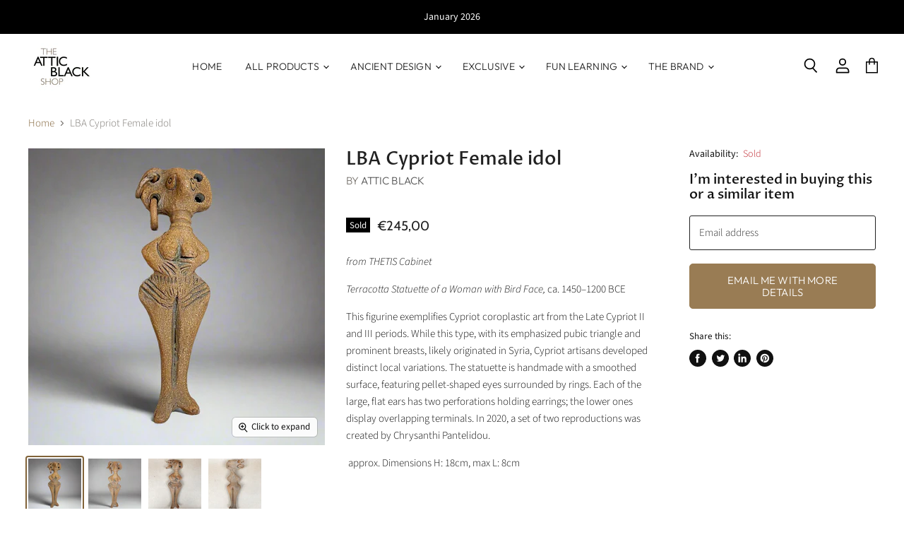

--- FILE ---
content_type: text/css
request_url: https://theatticblackshop.com/cdn/shop/t/5/assets/theme.css?v=93810435036964938821762155307
body_size: 51367
content:
@charset "UTF-8";@font-face{font-family:Source Sans Pro;font-weight:300;font-style:normal;font-display:auto;src:url(//theatticblackshop.com/cdn/fonts/source_sans_pro/sourcesanspro_n3.f1c70856e459d6c7cac6b39dc007cd6db2de36a7.woff2) format("woff2"),url(//theatticblackshop.com/cdn/fonts/source_sans_pro/sourcesanspro_n3.16ca38b458155b1bbaf530a39044aff8b1bea589.woff) format("woff")}@font-face{font-family:Source Sans Pro;font-weight:300;font-style:italic;font-display:auto;src:url(//theatticblackshop.com/cdn/fonts/source_sans_pro/sourcesanspro_i3.0f3bfbf4b0413c7b3bed7a5907f237e04facd412.woff2) format("woff2"),url(//theatticblackshop.com/cdn/fonts/source_sans_pro/sourcesanspro_i3.c7807cc00bfb19218f5bceba9fb64af636199464.woff) format("woff")}@font-face{font-family:Source Sans Pro;font-weight:400;font-style:normal;font-display:auto;src:url(//theatticblackshop.com/cdn/fonts/source_sans_pro/sourcesanspro_n4.50ae3e156aed9a794db7e94c4d00984c7b66616c.woff2) format("woff2"),url(//theatticblackshop.com/cdn/fonts/source_sans_pro/sourcesanspro_n4.d1662e048bd96ae7123e46600ff9744c0d84502d.woff) format("woff")}@font-face{font-family:Source Sans Pro;font-weight:400;font-style:italic;font-display:auto;src:url(//theatticblackshop.com/cdn/fonts/source_sans_pro/sourcesanspro_i4.130f29b9baa0095b80aea9236ca9ef6ab0069c67.woff2) format("woff2"),url(//theatticblackshop.com/cdn/fonts/source_sans_pro/sourcesanspro_i4.6146c8c8ae7b8853ccbbc8b859fcf805016ee743.woff) format("woff")}@font-face{font-family:Source Sans Pro;font-weight:200;font-style:normal;font-display:auto;src:url(//theatticblackshop.com/cdn/fonts/source_sans_pro/sourcesanspro_n2.9ec23129dad822f248ad6de5ee55d68ada1c361f.woff2) format("woff2"),url(//theatticblackshop.com/cdn/fonts/source_sans_pro/sourcesanspro_n2.91e759892d508680dbcfe8bdea1d2e5a8bea9715.woff) format("woff")}@font-face{font-family:Source Sans Pro;font-weight:200;font-style:italic;font-display:auto;src:url(//theatticblackshop.com/cdn/fonts/source_sans_pro/sourcesanspro_i2.688a4fb4dfc370999b52b7876c5eeaa886e0df2f.woff2) format("woff2"),url(//theatticblackshop.com/cdn/fonts/source_sans_pro/sourcesanspro_i2.c2ac8fc5cef7c14f9e1099e16d5ebc1a87feec61.woff) format("woff")}@font-face{font-family:Source Sans Pro;font-weight:400;font-style:normal;font-display:auto;src:url(//theatticblackshop.com/cdn/fonts/source_sans_pro/sourcesanspro_n4.50ae3e156aed9a794db7e94c4d00984c7b66616c.woff2) format("woff2"),url(//theatticblackshop.com/cdn/fonts/source_sans_pro/sourcesanspro_n4.d1662e048bd96ae7123e46600ff9744c0d84502d.woff) format("woff")}@font-face{font-family:Source Sans Pro;font-weight:400;font-style:italic;font-display:auto;src:url(//theatticblackshop.com/cdn/fonts/source_sans_pro/sourcesanspro_i4.130f29b9baa0095b80aea9236ca9ef6ab0069c67.woff2) format("woff2"),url(//theatticblackshop.com/cdn/fonts/source_sans_pro/sourcesanspro_i4.6146c8c8ae7b8853ccbbc8b859fcf805016ee743.woff) format("woff")}@font-face{font-family:Source Sans Pro;font-weight:700;font-style:normal;font-display:auto;src:url(//theatticblackshop.com/cdn/fonts/source_sans_pro/sourcesanspro_n7.41cbad1715ffa6489ec3aab1c16fda6d5bdf2235.woff2) format("woff2"),url(//theatticblackshop.com/cdn/fonts/source_sans_pro/sourcesanspro_n7.01173495588557d2be0eb2bb2ecdf8e4f01cf917.woff) format("woff")}@font-face{font-family:Source Sans Pro;font-weight:700;font-style:italic;font-display:auto;src:url(//theatticblackshop.com/cdn/fonts/source_sans_pro/sourcesanspro_i7.98bb15b3a23880a6e1d86ade6dbb197526ff768d.woff2) format("woff2"),url(//theatticblackshop.com/cdn/fonts/source_sans_pro/sourcesanspro_i7.6274cea5e22a575d33653322a4399caadffb1338.woff) format("woff")}@font-face{font-family:Source Sans Pro;font-weight:200;font-style:normal;font-display:auto;src:url(//theatticblackshop.com/cdn/fonts/source_sans_pro/sourcesanspro_n2.9ec23129dad822f248ad6de5ee55d68ada1c361f.woff2) format("woff2"),url(//theatticblackshop.com/cdn/fonts/source_sans_pro/sourcesanspro_n2.91e759892d508680dbcfe8bdea1d2e5a8bea9715.woff) format("woff")}@font-face{font-family:Source Sans Pro;font-weight:200;font-style:italic;font-display:auto;src:url(//theatticblackshop.com/cdn/fonts/source_sans_pro/sourcesanspro_i2.688a4fb4dfc370999b52b7876c5eeaa886e0df2f.woff2) format("woff2"),url(//theatticblackshop.com/cdn/fonts/source_sans_pro/sourcesanspro_i2.c2ac8fc5cef7c14f9e1099e16d5ebc1a87feec61.woff) format("woff")}@font-face{font-family:Proza Libre;font-weight:500;font-style:normal;font-display:auto;src:url(//theatticblackshop.com/cdn/fonts/proza_libre/prozalibre_n5.769da275b5c2e5f28c2bf0b1166b9e95644c320c.woff2) format("woff2"),url(//theatticblackshop.com/cdn/fonts/proza_libre/prozalibre_n5.e541836a24e317d3c57a7720b00396b71e15f38a.woff) format("woff")}@font-face{font-family:Proza Libre;font-weight:500;font-style:italic;font-display:auto;src:url(//theatticblackshop.com/cdn/fonts/proza_libre/prozalibre_i5.0d756200da3af3447c3b442dfaccca2872418736.woff2) format("woff2"),url(//theatticblackshop.com/cdn/fonts/proza_libre/prozalibre_i5.70e2e20690c4cf19af4333b9b9d13e9205ebb1e7.woff) format("woff")}@font-face{font-family:Proza Libre;font-weight:700;font-style:normal;font-display:auto;src:url(//theatticblackshop.com/cdn/fonts/proza_libre/prozalibre_n7.a4b873da99dd2bca5ad03b7668b97daedac66b9a.woff2) format("woff2"),url(//theatticblackshop.com/cdn/fonts/proza_libre/prozalibre_n7.e08c7938a579a369d1851be2f12eaa0506798338.woff) format("woff")}@font-face{font-family:Proza Libre;font-weight:700;font-style:italic;font-display:auto;src:url(//theatticblackshop.com/cdn/fonts/proza_libre/prozalibre_i7.c6374bc33ae8094a1daa933f3a6f41a5cdb58779.woff2) format("woff2"),url(//theatticblackshop.com/cdn/fonts/proza_libre/prozalibre_i7.48a17bbddd232ab00fd7b86753022bd5c8b7128f.woff) format("woff")}@font-face{font-family:Outfit;font-weight:300;font-style:normal;font-display:auto;src:url(//theatticblackshop.com/cdn/fonts/outfit/outfit_n3.8c97ae4c4fac7c2ea467a6dc784857f4de7e0e37.woff2) format("woff2"),url(//theatticblackshop.com/cdn/fonts/outfit/outfit_n3.b50a189ccde91f9bceee88f207c18c09f0b62a7b.woff) format("woff")}@font-face{font-family:Outfit;font-weight:400;font-style:normal;font-display:auto;src:url(//theatticblackshop.com/cdn/fonts/outfit/outfit_n4.387c2e2715c484a1f1075eb90d64808f1b37ac58.woff2) format("woff2"),url(//theatticblackshop.com/cdn/fonts/outfit/outfit_n4.aca8c81f18f62c9baa15c2dc5d1f6dd5442cdc50.woff) format("woff")}@font-face{font-family:Outfit;font-weight:100;font-style:normal;font-display:auto;src:url(//theatticblackshop.com/cdn/fonts/outfit/outfit_n1.e553dadc620a06869e4c5b6d7de2501fc668de01.woff2) format("woff2"),url(//theatticblackshop.com/cdn/fonts/outfit/outfit_n1.2844afd8a7823b3473e5e0a0cd14511ba6876927.woff) format("woff")}@font-face{font-family:Proza Libre;font-weight:400;font-style:normal;font-display:auto;src:url(//theatticblackshop.com/cdn/fonts/proza_libre/prozalibre_n4.f0507b32b728d57643b7359f19cd41165a2ba3ad.woff2) format("woff2"),url(//theatticblackshop.com/cdn/fonts/proza_libre/prozalibre_n4.11ea93e06205ad0e376283cb5b58368f304c1fe5.woff) format("woff")}@font-face{font-family:Proza Libre;font-weight:400;font-style:italic;font-display:auto;src:url(//theatticblackshop.com/cdn/fonts/proza_libre/prozalibre_i4.fd59a69759c8ff2f0db3fa744a333dc414728870.woff2) format("woff2"),url(//theatticblackshop.com/cdn/fonts/proza_libre/prozalibre_i4.27b0ea1cb14275c30318a8a91b6ed8f2d59ab056.woff) format("woff")}@font-face{font-family:Proza Libre;font-weight:700;font-style:normal;font-display:auto;src:url(//theatticblackshop.com/cdn/fonts/proza_libre/prozalibre_n7.a4b873da99dd2bca5ad03b7668b97daedac66b9a.woff2) format("woff2"),url(//theatticblackshop.com/cdn/fonts/proza_libre/prozalibre_n7.e08c7938a579a369d1851be2f12eaa0506798338.woff) format("woff")}@font-face{font-family:Proza Libre;font-weight:700;font-style:italic;font-display:auto;src:url(//theatticblackshop.com/cdn/fonts/proza_libre/prozalibre_i7.c6374bc33ae8094a1daa933f3a6f41a5cdb58779.woff2) format("woff2"),url(//theatticblackshop.com/cdn/fonts/proza_libre/prozalibre_i7.48a17bbddd232ab00fd7b86753022bd5c8b7128f.woff) format("woff")}@font-face{font-family:Outfit;font-weight:300;font-style:normal;font-display:auto;src:url(//theatticblackshop.com/cdn/fonts/outfit/outfit_n3.8c97ae4c4fac7c2ea467a6dc784857f4de7e0e37.woff2) format("woff2"),url(//theatticblackshop.com/cdn/fonts/outfit/outfit_n3.b50a189ccde91f9bceee88f207c18c09f0b62a7b.woff) format("woff")}@font-face{font-family:Cabin;font-weight:400;font-style:normal;font-display:auto;src:url(//theatticblackshop.com/cdn/fonts/cabin/cabin_n4.cefc6494a78f87584a6f312fea532919154f66fe.woff2) format("woff2"),url(//theatticblackshop.com/cdn/fonts/cabin/cabin_n4.8c16611b00f59d27f4b27ce4328dfe514ce77517.woff) format("woff")}@font-face{font-family:Cabin;font-weight:400;font-style:italic;font-display:auto;src:url(//theatticblackshop.com/cdn/fonts/cabin/cabin_i4.d89c1b32b09ecbc46c12781fcf7b2085f17c0be9.woff2) format("woff2"),url(//theatticblackshop.com/cdn/fonts/cabin/cabin_i4.0a521b11d0b69adfc41e22a263eec7c02aecfe99.woff) format("woff")}@font-face{font-family:Proza Libre;font-weight:400;font-style:normal;font-display:auto;src:url(//theatticblackshop.com/cdn/fonts/proza_libre/prozalibre_n4.f0507b32b728d57643b7359f19cd41165a2ba3ad.woff2) format("woff2"),url(//theatticblackshop.com/cdn/fonts/proza_libre/prozalibre_n4.11ea93e06205ad0e376283cb5b58368f304c1fe5.woff) format("woff")}@font-face{font-family:Proza Libre;font-weight:400;font-style:italic;font-display:auto;src:url(//theatticblackshop.com/cdn/fonts/proza_libre/prozalibre_i4.fd59a69759c8ff2f0db3fa744a333dc414728870.woff2) format("woff2"),url(//theatticblackshop.com/cdn/fonts/proza_libre/prozalibre_i4.27b0ea1cb14275c30318a8a91b6ed8f2d59ab056.woff) format("woff")}@font-face{font-family:Outfit;font-weight:300;font-style:normal;font-display:auto;src:url(//theatticblackshop.com/cdn/fonts/outfit/outfit_n3.8c97ae4c4fac7c2ea467a6dc784857f4de7e0e37.woff2) format("woff2"),url(//theatticblackshop.com/cdn/fonts/outfit/outfit_n3.b50a189ccde91f9bceee88f207c18c09f0b62a7b.woff) format("woff")}@font-face{font-family:Proza Libre;font-weight:400;font-style:normal;font-display:auto;src:url(//theatticblackshop.com/cdn/fonts/proza_libre/prozalibre_n4.f0507b32b728d57643b7359f19cd41165a2ba3ad.woff2) format("woff2"),url(//theatticblackshop.com/cdn/fonts/proza_libre/prozalibre_n4.11ea93e06205ad0e376283cb5b58368f304c1fe5.woff) format("woff")}@font-face{font-family:Proza Libre;font-weight:400;font-style:italic;font-display:auto;src:url(//theatticblackshop.com/cdn/fonts/proza_libre/prozalibre_i4.fd59a69759c8ff2f0db3fa744a333dc414728870.woff2) format("woff2"),url(//theatticblackshop.com/cdn/fonts/proza_libre/prozalibre_i4.27b0ea1cb14275c30318a8a91b6ed8f2d59ab056.woff) format("woff")}@font-face{font-family:Outfit;font-weight:400;font-style:normal;font-display:auto;src:url(//theatticblackshop.com/cdn/fonts/outfit/outfit_n4.387c2e2715c484a1f1075eb90d64808f1b37ac58.woff2) format("woff2"),url(//theatticblackshop.com/cdn/fonts/outfit/outfit_n4.aca8c81f18f62c9baa15c2dc5d1f6dd5442cdc50.woff) format("woff")}@font-face{font-family:Source Sans Pro;font-weight:400;font-style:normal;font-display:auto;src:url(//theatticblackshop.com/cdn/fonts/source_sans_pro/sourcesanspro_n4.50ae3e156aed9a794db7e94c4d00984c7b66616c.woff2) format("woff2"),url(//theatticblackshop.com/cdn/fonts/source_sans_pro/sourcesanspro_n4.d1662e048bd96ae7123e46600ff9744c0d84502d.woff) format("woff")}@font-face{font-family:Source Sans Pro;font-weight:400;font-style:italic;font-display:auto;src:url(//theatticblackshop.com/cdn/fonts/source_sans_pro/sourcesanspro_i4.130f29b9baa0095b80aea9236ca9ef6ab0069c67.woff2) format("woff2"),url(//theatticblackshop.com/cdn/fonts/source_sans_pro/sourcesanspro_i4.6146c8c8ae7b8853ccbbc8b859fcf805016ee743.woff) format("woff")}:root{--font-size-heading-large: 1.9921875rem;--font-size-heading-large-base: 15;--font-size-heading-large-fcscale: 2.125;--font-size-heading-large-fscale: 1;--font-size-heading-large-fadjust: 0;--font-size-heading-large-mbase: 15;--font-size-heading-large-mfcscale: 2.125;--font-size-heading-large-mfscale: 1;--font-size-heading-large-mfadjust: 0;--font-size-heading-medium: 1.7578125rem;--font-size-heading-medium-base: 15;--font-size-heading-medium-fcscale: 1.875;--font-size-heading-medium-fscale: 1;--font-size-heading-medium-fadjust: 0;--font-size-heading-medium-mbase: 15;--font-size-heading-medium-mfcscale: 1.875;--font-size-heading-medium-mfscale: 1;--font-size-heading-medium-mfadjust: 0;--font-size-heading-1: 1.640625rem;--font-size-heading-1-base: 15;--font-size-heading-1-fcscale: 1.75;--font-size-heading-1-fscale: 1;--font-size-heading-1-fadjust: 0;--font-size-heading-1-mbase: 15;--font-size-heading-1-mfcscale: 1.75;--font-size-heading-1-mfscale: 1;--font-size-heading-1-mfadjust: 0;--font-size-heading-2: 1.5234375rem;--font-size-heading-2-base: 15;--font-size-heading-2-fcscale: 1.625;--font-size-heading-2-fscale: 1;--font-size-heading-2-fadjust: 0;--font-size-heading-2-mbase: 15;--font-size-heading-2-mfcscale: 1.625;--font-size-heading-2-mfscale: 1;--font-size-heading-2-mfadjust: 0;--font-size-heading-3: 1.40625rem;--font-size-heading-3-base: 15;--font-size-heading-3-fcscale: 1.5;--font-size-heading-3-fscale: 1;--font-size-heading-3-fadjust: 0;--font-size-heading-3-mbase: 15;--font-size-heading-3-mfcscale: 1.5;--font-size-heading-3-mfscale: 1;--font-size-heading-3-mfadjust: 0;--font-size-heading-4: 1.171875rem;--font-size-heading-4-base: 15;--font-size-heading-4-fcscale: 1.25;--font-size-heading-4-fscale: 1;--font-size-heading-4-fadjust: 0;--font-size-heading-4-mbase: 15;--font-size-heading-4-mfcscale: 1.25;--font-size-heading-4-mfscale: 1;--font-size-heading-4-mfadjust: 0;--font-size-heading-5: 1.0546875rem;--font-size-heading-5-base: 15;--font-size-heading-5-fcscale: 1.125;--font-size-heading-5-fscale: 1;--font-size-heading-5-fadjust: 0;--font-size-heading-5-mbase: 15;--font-size-heading-5-mfcscale: 1.125;--font-size-heading-5-mfscale: 1;--font-size-heading-5-mfadjust: 0;--font-size-heading-6: 1.0546875rem;--font-size-heading-6-base: 15;--font-size-heading-6-fcscale: 1.125;--font-size-heading-6-fscale: 1;--font-size-heading-6-fadjust: 0;--font-size-heading-6-mbase: 15;--font-size-heading-6-mfcscale: 1.125;--font-size-heading-6-mfscale: 1;--font-size-heading-6-mfadjust: 0;--font-size-section-heading: 1.29375rem;--font-size-section-heading-base: 15;--font-size-section-heading-fcscale: 1.5;--font-size-section-heading-fscale: .92;--font-size-section-heading-fadjust: 0;--font-size-section-heading-mbase: 15;--font-size-section-heading-mfcscale: 1.5;--font-size-section-heading-mfscale: .968;--font-size-section-heading-mfadjust: 0;--font-size-highlight-banner-heading: .971875rem;--font-size-highlight-banner-heading-base: 15;--font-size-highlight-banner-heading-fcscale: 1.125;--font-size-highlight-banner-heading-fscale: 1.04;--font-size-highlight-banner-heading-fadjust: -2;--font-size-highlight-banner-heading-mbase: 15;--font-size-highlight-banner-heading-mfcscale: 1.125;--font-size-highlight-banner-heading-mfscale: 1.024;--font-size-highlight-banner-heading-mfadjust: 0;--font-size-body-larger: 1.2890625rem;--font-size-body-larger-base: 15;--font-size-body-larger-fcscale: 1.375;--font-size-body-larger-fscale: 1;--font-size-body-larger-fadjust: 0;--font-size-body-larger-mbase: 15;--font-size-body-larger-mfcscale: 1.375;--font-size-body-larger-mfscale: 1;--font-size-body-larger-mfadjust: 0;--font-size-body-large: 1.171875rem;--font-size-body-large-base: 15;--font-size-body-large-fcscale: 1.25;--font-size-body-large-fscale: 1;--font-size-body-large-fadjust: 0;--font-size-body-large-mbase: 15;--font-size-body-large-mfcscale: 1.25;--font-size-body-large-mfscale: 1;--font-size-body-large-mfadjust: 0;--font-size-body-medium: 1.0546875rem;--font-size-body-medium-base: 15;--font-size-body-medium-fcscale: 1.125;--font-size-body-medium-fscale: 1;--font-size-body-medium-fadjust: 0;--font-size-body-medium-mbase: 15;--font-size-body-medium-mfcscale: 1.125;--font-size-body-medium-mfscale: 1;--font-size-body-medium-mfadjust: 0;--font-size-body: .9375rem;--font-size-body-base: 15;--font-size-body-fcscale: 1;--font-size-body-fscale: 1;--font-size-body-fadjust: 0;--font-size-body-mbase: 15;--font-size-body-mfcscale: 1;--font-size-body-mfscale: 1;--font-size-body-mfadjust: 0;--font-size-form: .9375rem;--font-size-form-base: 15;--font-size-form-fcscale: 1;--font-size-form-fscale: 1;--font-size-form-fadjust: 0;--font-size-form-mbase: 16;--font-size-form-mfcscale: 1;--font-size-form-mfscale: 1;--font-size-form-mfadjust: 0;--font-size-body-small: .87890625rem;--font-size-body-small-base: 15;--font-size-body-small-fcscale: .9375;--font-size-body-small-fscale: 1;--font-size-body-small-fadjust: 0;--font-size-body-small-mbase: 15;--font-size-body-small-mfcscale: .9375;--font-size-body-small-mfscale: 1;--font-size-body-small-mfadjust: 0;--font-size-body-smaller: .8203125rem;--font-size-body-smaller-base: 15;--font-size-body-smaller-fcscale: .875;--font-size-body-smaller-fscale: 1;--font-size-body-smaller-fadjust: 0;--font-size-body-smaller-mbase: 15;--font-size-body-smaller-mfcscale: .875;--font-size-body-smaller-mfscale: 1;--font-size-body-smaller-mfadjust: 0;--font-size-body-smallest: .76171875rem;--font-size-body-smallest-base: 15;--font-size-body-smallest-fcscale: .8125;--font-size-body-smallest-fscale: 1;--font-size-body-smallest-fadjust: 0;--font-size-body-smallest-mbase: 15;--font-size-body-smallest-mfcscale: .8125;--font-size-body-smallest-mfscale: 1;--font-size-body-smallest-mfadjust: 0;--font-size-body-tiny: .703125rem;--font-size-body-tiny-base: 15;--font-size-body-tiny-fcscale: .75;--font-size-body-tiny-fscale: 1;--font-size-body-tiny-fadjust: 0;--font-size-body-tiny-mbase: 15;--font-size-body-tiny-mfcscale: .75;--font-size-body-tiny-mfscale: 1;--font-size-body-tiny-mfadjust: 0;--font-size-product-card: .975rem;--font-size-product-card-base: 15;--font-size-product-card-fcscale: 1;--font-size-product-card-fscale: 1.04;--font-size-product-card-fadjust: 0;--font-size-product-card-mbase: 15;--font-size-product-card-mfcscale: 1;--font-size-product-card-mfscale: 1.024;--font-size-product-card-mfadjust: 0;--font-size-button-small: .6953125rem;--font-size-button-small-base: 15;--font-size-button-small-fcscale: .875;--font-size-button-small-fscale: 1;--font-size-button-small-fadjust: -2;--font-size-button-small-mbase: 15;--font-size-button-small-mfcscale: .875;--font-size-button-small-mfscale: 1;--font-size-button-small-mfadjust: 0;--font-size-button-medium: .8125rem;--font-size-button-medium-base: 15;--font-size-button-medium-fcscale: 1;--font-size-button-medium-fscale: 1;--font-size-button-medium-fadjust: -2;--font-size-button-medium-mbase: 15;--font-size-button-medium-mfcscale: 1;--font-size-button-medium-mfscale: 1;--font-size-button-medium-mfadjust: -1;--font-size-button-large: .9296875rem;--font-size-button-large-base: 15;--font-size-button-large-fcscale: 1.125;--font-size-button-large-fscale: 1;--font-size-button-large-fadjust: -2;--font-size-button-large-mbase: 15;--font-size-button-large-mfcscale: 1.125;--font-size-button-large-mfscale: 1;--font-size-button-large-mfadjust: -1;--font-size-button-x-large: 1.10546875rem;--font-size-button-x-large-base: 15;--font-size-button-x-large-fcscale: 1.3125;--font-size-button-x-large-fscale: 1;--font-size-button-x-large-fadjust: -2;--font-size-button-x-large-mbase: 15;--font-size-button-x-large-mfcscale: 1.3125;--font-size-button-x-large-mfscale: 1;--font-size-button-x-large-mfadjust: -1;--font-size-button-signpost: .9375rem;--font-size-button-signpost-base: 15;--font-size-button-signpost-fcscale: 1;--font-size-button-signpost-fscale: 1;--font-size-button-signpost-fadjust: 0;--font-size-button-signpost-mbase: 15;--font-size-button-signpost-mfcscale: 1;--font-size-button-signpost-mfscale: 1;--font-size-button-signpost-mfadjust: 0;--font-size-menu-large: .99609375rem;--font-size-menu-large-base: 15;--font-size-menu-large-fcscale: 1.0625;--font-size-menu-large-fscale: 1;--font-size-menu-large-fadjust: 0;--font-size-menu-large-mbase: 15;--font-size-menu-large-mfcscale: 1.0625;--font-size-menu-large-mfscale: 1;--font-size-menu-large-mfadjust: -1;--font-size-menu: .875rem;--font-size-menu-base: 15;--font-size-menu-fcscale: 1;--font-size-menu-fscale: 1;--font-size-menu-fadjust: -1;--font-size-menu-mbase: 15;--font-size-menu-mfcscale: 1;--font-size-menu-mfscale: 1;--font-size-menu-mfadjust: 0;--font-size-footer-heading: 1.03359375rem;--font-size-footer-heading-base: 15;--font-size-footer-heading-fcscale: 1.125;--font-size-footer-heading-fscale: .98;--font-size-footer-heading-fadjust: 0;--font-size-footer-heading-mbase: 15;--font-size-footer-heading-mfcscale: 1.125;--font-size-footer-heading-mfscale: .992;--font-size-footer-heading-mfadjust: 0;--font-size-input: .9375rem;--font-size-input-base: 15;--font-size-input-fcscale: 1;--font-size-input-fscale: 1;--font-size-input-fadjust: 0;--font-size-input-mbase: 15;--font-size-input-mfcscale: 1;--font-size-input-mfscale: 1;--font-size-input-mfadjust: 0}@media screen and (max-width: 719px){:root{--font-size-heading-large: 1.9921875rem;--font-size-heading-large-base: 15;--font-size-heading-large-fcscale: 2.125;--font-size-heading-large-fscale: 1;--font-size-heading-large-fadjust: 0;--font-size-heading-large-mbase: 15;--font-size-heading-large-mfcscale: 2.125;--font-size-heading-large-mfscale: 1;--font-size-heading-large-mfadjust: 0}}@media screen and (max-width: 859px){:root{--font-size-heading-medium: 1.7578125rem;--font-size-heading-medium-base: 15;--font-size-heading-medium-fcscale: 1.875;--font-size-heading-medium-fscale: 1;--font-size-heading-medium-fadjust: 0;--font-size-heading-medium-mbase: 15;--font-size-heading-medium-mfcscale: 1.875;--font-size-heading-medium-mfscale: 1;--font-size-heading-medium-mfadjust: 0;--font-size-heading-1: 1.640625rem;--font-size-heading-1-base: 15;--font-size-heading-1-fcscale: 1.75;--font-size-heading-1-fscale: 1;--font-size-heading-1-fadjust: 0;--font-size-heading-1-mbase: 15;--font-size-heading-1-mfcscale: 1.75;--font-size-heading-1-mfscale: 1;--font-size-heading-1-mfadjust: 0;--font-size-heading-2: 1.5234375rem;--font-size-heading-2-base: 15;--font-size-heading-2-fcscale: 1.625;--font-size-heading-2-fscale: 1;--font-size-heading-2-fadjust: 0;--font-size-heading-2-mbase: 15;--font-size-heading-2-mfcscale: 1.625;--font-size-heading-2-mfscale: 1;--font-size-heading-2-mfadjust: 0;--font-size-heading-3: 1.40625rem;--font-size-heading-3-base: 15;--font-size-heading-3-fcscale: 1.5;--font-size-heading-3-fscale: 1;--font-size-heading-3-fadjust: 0;--font-size-heading-3-mbase: 15;--font-size-heading-3-mfcscale: 1.5;--font-size-heading-3-mfscale: 1;--font-size-heading-3-mfadjust: 0;--font-size-heading-4: 1.171875rem;--font-size-heading-4-base: 15;--font-size-heading-4-fcscale: 1.25;--font-size-heading-4-fscale: 1;--font-size-heading-4-fadjust: 0;--font-size-heading-4-mbase: 15;--font-size-heading-4-mfcscale: 1.25;--font-size-heading-4-mfscale: 1;--font-size-heading-4-mfadjust: 0;--font-size-heading-5: 1.0546875rem;--font-size-heading-5-base: 15;--font-size-heading-5-fcscale: 1.125;--font-size-heading-5-fscale: 1;--font-size-heading-5-fadjust: 0;--font-size-heading-5-mbase: 15;--font-size-heading-5-mfcscale: 1.125;--font-size-heading-5-mfscale: 1;--font-size-heading-5-mfadjust: 0;--font-size-heading-6: 1.0546875rem;--font-size-heading-6-base: 15;--font-size-heading-6-fcscale: 1.125;--font-size-heading-6-fscale: 1;--font-size-heading-6-fadjust: 0;--font-size-heading-6-mbase: 15;--font-size-heading-6-mfcscale: 1.125;--font-size-heading-6-mfscale: 1;--font-size-heading-6-mfadjust: 0;--font-size-section-heading: 1.36125rem;--font-size-section-heading-base: 15;--font-size-section-heading-fcscale: 1.5;--font-size-section-heading-fscale: .92;--font-size-section-heading-fadjust: 0;--font-size-section-heading-mbase: 15;--font-size-section-heading-mfcscale: 1.5;--font-size-section-heading-mfscale: .968;--font-size-section-heading-mfadjust: 0;--font-size-highlight-banner-heading: .955rem;--font-size-highlight-banner-heading-base: 15;--font-size-highlight-banner-heading-fcscale: 1.125;--font-size-highlight-banner-heading-fscale: 1.04;--font-size-highlight-banner-heading-fadjust: -2;--font-size-highlight-banner-heading-mbase: 15;--font-size-highlight-banner-heading-mfcscale: 1.125;--font-size-highlight-banner-heading-mfscale: 1.024;--font-size-highlight-banner-heading-mfadjust: 0;--font-size-body-larger: 1.2890625rem;--font-size-body-larger-base: 15;--font-size-body-larger-fcscale: 1.375;--font-size-body-larger-fscale: 1;--font-size-body-larger-fadjust: 0;--font-size-body-larger-mbase: 15;--font-size-body-larger-mfcscale: 1.375;--font-size-body-larger-mfscale: 1;--font-size-body-larger-mfadjust: 0;--font-size-body-large: 1.171875rem;--font-size-body-large-base: 15;--font-size-body-large-fcscale: 1.25;--font-size-body-large-fscale: 1;--font-size-body-large-fadjust: 0;--font-size-body-large-mbase: 15;--font-size-body-large-mfcscale: 1.25;--font-size-body-large-mfscale: 1;--font-size-body-large-mfadjust: 0;--font-size-body-medium: 1.0546875rem;--font-size-body-medium-base: 15;--font-size-body-medium-fcscale: 1.125;--font-size-body-medium-fscale: 1;--font-size-body-medium-fadjust: 0;--font-size-body-medium-mbase: 15;--font-size-body-medium-mfcscale: 1.125;--font-size-body-medium-mfscale: 1;--font-size-body-medium-mfadjust: 0;--font-size-body: .9375rem;--font-size-body-base: 15;--font-size-body-fcscale: 1;--font-size-body-fscale: 1;--font-size-body-fadjust: 0;--font-size-body-mbase: 15;--font-size-body-mfcscale: 1;--font-size-body-mfscale: 1;--font-size-body-mfadjust: 0;--font-size-form: 1rem;--font-size-form-base: 15;--font-size-form-fcscale: 1;--font-size-form-fscale: 1;--font-size-form-fadjust: 0;--font-size-form-mbase: 16;--font-size-form-mfcscale: 1;--font-size-form-mfscale: 1;--font-size-form-mfadjust: 0;--font-size-body-small: .87890625rem;--font-size-body-small-base: 15;--font-size-body-small-fcscale: .9375;--font-size-body-small-fscale: 1;--font-size-body-small-fadjust: 0;--font-size-body-small-mbase: 15;--font-size-body-small-mfcscale: .9375;--font-size-body-small-mfscale: 1;--font-size-body-small-mfadjust: 0;--font-size-body-smaller: .8203125rem;--font-size-body-smaller-base: 15;--font-size-body-smaller-fcscale: .875;--font-size-body-smaller-fscale: 1;--font-size-body-smaller-fadjust: 0;--font-size-body-smaller-mbase: 15;--font-size-body-smaller-mfcscale: .875;--font-size-body-smaller-mfscale: 1;--font-size-body-smaller-mfadjust: 0;--font-size-body-smallest: .76171875rem;--font-size-body-smallest-base: 15;--font-size-body-smallest-fcscale: .8125;--font-size-body-smallest-fscale: 1;--font-size-body-smallest-fadjust: 0;--font-size-body-smallest-mbase: 15;--font-size-body-smallest-mfcscale: .8125;--font-size-body-smallest-mfscale: 1;--font-size-body-smallest-mfadjust: 0;--font-size-body-tiny: .703125rem;--font-size-body-tiny-base: 15;--font-size-body-tiny-fcscale: .75;--font-size-body-tiny-fscale: 1;--font-size-body-tiny-fadjust: 0;--font-size-body-tiny-mbase: 15;--font-size-body-tiny-mfcscale: .75;--font-size-body-tiny-mfscale: 1;--font-size-body-tiny-mfadjust: 0;--font-size-product-card: .96rem;--font-size-product-card-base: 15;--font-size-product-card-fcscale: 1;--font-size-product-card-fscale: 1.04;--font-size-product-card-fadjust: 0;--font-size-product-card-mbase: 15;--font-size-product-card-mfcscale: 1;--font-size-product-card-mfscale: 1.024;--font-size-product-card-mfadjust: 0;--font-size-button-small: .8203125rem;--font-size-button-small-base: 15;--font-size-button-small-fcscale: .875;--font-size-button-small-fscale: 1;--font-size-button-small-fadjust: -2;--font-size-button-small-mbase: 15;--font-size-button-small-mfcscale: .875;--font-size-button-small-mfscale: 1;--font-size-button-small-mfadjust: 0;--font-size-button-medium: .875rem;--font-size-button-medium-base: 15;--font-size-button-medium-fcscale: 1;--font-size-button-medium-fscale: 1;--font-size-button-medium-fadjust: -2;--font-size-button-medium-mbase: 15;--font-size-button-medium-mfcscale: 1;--font-size-button-medium-mfscale: 1;--font-size-button-medium-mfadjust: -1;--font-size-button-large: .9921875rem;--font-size-button-large-base: 15;--font-size-button-large-fcscale: 1.125;--font-size-button-large-fscale: 1;--font-size-button-large-fadjust: -2;--font-size-button-large-mbase: 15;--font-size-button-large-mfcscale: 1.125;--font-size-button-large-mfscale: 1;--font-size-button-large-mfadjust: -1;--font-size-button-x-large: 1.16796875rem;--font-size-button-x-large-base: 15;--font-size-button-x-large-fcscale: 1.3125;--font-size-button-x-large-fscale: 1;--font-size-button-x-large-fadjust: -2;--font-size-button-x-large-mbase: 15;--font-size-button-x-large-mfcscale: 1.3125;--font-size-button-x-large-mfscale: 1;--font-size-button-x-large-mfadjust: -1;--font-size-button-signpost: .9375rem;--font-size-button-signpost-base: 15;--font-size-button-signpost-fcscale: 1;--font-size-button-signpost-fscale: 1;--font-size-button-signpost-fadjust: 0;--font-size-button-signpost-mbase: 15;--font-size-button-signpost-mfcscale: 1;--font-size-button-signpost-mfscale: 1;--font-size-button-signpost-mfadjust: 0;--font-size-menu-large: .93359375rem;--font-size-menu-large-base: 15;--font-size-menu-large-fcscale: 1.0625;--font-size-menu-large-fscale: 1;--font-size-menu-large-fadjust: 0;--font-size-menu-large-mbase: 15;--font-size-menu-large-mfcscale: 1.0625;--font-size-menu-large-mfscale: 1;--font-size-menu-large-mfadjust: -1;--font-size-menu: .875rem;--font-size-menu-base: 15;--font-size-menu-fcscale: 1;--font-size-menu-fscale: 1;--font-size-menu-fadjust: -1;--font-size-menu-mbase: 15;--font-size-menu-mfcscale: 1;--font-size-menu-mfscale: 1;--font-size-menu-mfadjust: 0;--font-size-footer-heading: 1.04625rem;--font-size-footer-heading-base: 15;--font-size-footer-heading-fcscale: 1.125;--font-size-footer-heading-fscale: .98;--font-size-footer-heading-fadjust: 0;--font-size-footer-heading-mbase: 15;--font-size-footer-heading-mfcscale: 1.125;--font-size-footer-heading-mfscale: .992;--font-size-footer-heading-mfadjust: 0;--font-size-input: .9375rem;--font-size-input-base: 15;--font-size-input-fcscale: 1;--font-size-input-fscale: 1;--font-size-input-fadjust: 0;--font-size-input-mbase: 15;--font-size-input-mfcscale: 1;--font-size-input-mfscale: 1;--font-size-input-mfadjust: 0}}/*! normalize.css v8.0.1 | MIT License | github.com/necolas/normalize.css */html{line-height:1.15;-webkit-text-size-adjust:100%}body{margin:0}main{display:block}h1{font-size:2em;margin:.67em 0}hr{box-sizing:content-box;height:0;overflow:visible}pre{font-family:monospace,monospace;font-size:1em}a{background-color:transparent}abbr[title]{border-bottom:none;text-decoration:underline;-webkit-text-decoration:underline dotted;text-decoration:underline dotted}b,strong{font-weight:bolder}code,kbd,samp{font-family:monospace,monospace;font-size:1em}small{font-size:80%}sub,sup{font-size:75%;line-height:0;position:relative;vertical-align:baseline}sub{bottom:-.25em}sup{top:-.5em}img{border-style:none}button,input,optgroup,select,textarea{font-family:inherit;font-size:100%;line-height:1.15;margin:0}button,input{overflow:visible}button,select{text-transform:none}button,[type=button],[type=reset],[type=submit]{-webkit-appearance:button}button::-moz-focus-inner,[type=button]::-moz-focus-inner,[type=reset]::-moz-focus-inner,[type=submit]::-moz-focus-inner{border-style:none;padding:0}button:-moz-focusring,[type=button]:-moz-focusring,[type=reset]:-moz-focusring,[type=submit]:-moz-focusring{outline:1px dotted ButtonText}fieldset{padding:.35em .75em .625em}legend{box-sizing:border-box;color:inherit;display:table;max-width:100%;padding:0;white-space:normal}progress{vertical-align:baseline}textarea{overflow:auto}[type=checkbox],[type=radio]{box-sizing:border-box;padding:0}[type=number]::-webkit-inner-spin-button,[type=number]::-webkit-outer-spin-button{height:auto}[type=search]{-webkit-appearance:textfield;outline-offset:-2px}[type=search]::-webkit-search-decoration{-webkit-appearance:none}::-webkit-file-upload-button{-webkit-appearance:button;font:inherit}details{display:block}summary{display:list-item}template{display:none}[hidden]{display:none}.disclosure{--disclosure-max-height: 300px;--disclosure-min-height: 92px;--disclosure-toggle-text-color: black;--disclosure-toggle-background-color: transparent;--disclosure-toggle-border-color: black;--disclosure-toggle-svg: url("data:image/svg+xml, %3Csvg xmlns='http://www.w3.org/2000/svg' width='8' height='6' viewBox='0 0 8 6' fill='none'%3E%3Cpath class='icon-chevron-down-left' d='M4 4.5L7 1.5' stroke='black' stroke-width='1.25' stroke-linecap='square'/%3E%3Cpath class='icon-chevron-down-right' d='M4 4.5L1 1.5' stroke='black' stroke-width='1.25' stroke-linecap='square'/%3E%3C/svg%3E");--disclosure-toggle-svg-color: black;--disclosure-text-color: black;--disclosure-background-color: white;--disclosure-border-color: black;position:relative;display:inline-block}.disclosure__toggle{padding:5px 32px 4px 11px;color:#000;white-space:nowrap;background-color:transparent;border:1px solid black;-webkit-appearance:none;-moz-appearance:none;appearance:none}@supports (color: var(--disclosure-toggle-text-color)){.disclosure__toggle{color:var(--disclosure-toggle-text-color);background-color:var(--disclosure-toggle-background-color);border:1px solid var(--disclosure-toggle-border-color)}}.disclosure__toggle:hover{cursor:pointer}.disclosure__toggle:after{position:absolute;top:50%;right:11px;width:10px;height:7.5px;background-image:url("data:image/svg+xml, %3Csvg xmlns='http://www.w3.org/2000/svg' width='8' height='6' viewBox='0 0 8 6' fill='none'%3E%3Cpath class='icon-chevron-down-left' d='M4 4.5L7 1.5' stroke='black' stroke-width='1.25' stroke-linecap='square'/%3E%3Cpath class='icon-chevron-down-right' d='M4 4.5L1 1.5' stroke='black' stroke-width='1.25' stroke-linecap='square'/%3E%3C/svg%3E");content:"";transform:translateY(-50%)}@supports ((-webkit-mask-image: var(--disclosure-toggle-svg)) or (mask-image: var(--disclosure-toggle-svg))){.disclosure__toggle:after{background-color:var(--disclosure-toggle-svg-color);background-image:none;-webkit-mask-image:var(--disclosure-toggle-svg);mask-image:var(--disclosure-toggle-svg);-webkit-mask-size:cover;mask-size:cover}}.disclosure-list{position:absolute;bottom:115%;display:none;max-height:300px;min-height:92px;padding:11px 0;margin:0;overflow-y:auto;list-style:outside none;background-color:#fff;border:1px solid black;border-radius:0}@supports (max-height: var(--disclosure-max-height)){.disclosure-list{max-height:var(--disclosure-max-height);min-height:var(--disclosure-min-height);background-color:var(--disclosure-background-color);border:1px solid var(--disclosure-border-color)}}.disclosure-list--visible{display:block}.disclosure-list--alternate-drop{right:0}.disclosure-list__item{display:block;padding:5px 45px 4px 15px;text-align:left;text-decoration:none;white-space:nowrap;border-bottom:1px solid transparent}.disclosure-list__item:focus,.disclosure-list__item:hover{color:#000;text-decoration:underline}@supports (color: var(--disclosure-text-color)){.disclosure-list__item:focus,.disclosure-list__item:hover{color:var(--disclosure-text-color)}}.disclosure-list__item--current{text-decoration:underline}.disclosure-list__option{color:inherit;text-decoration:inherit}* * * * * * * * .navmenu-meganav.navmenu-meganav--desktop .navmenu-item-text,h6,.rte .tabs li,.rte .tabs li>a,.small-promo-heading,h5,h4,h3,h2,.slideshow-slide-heading,h1{font-family:Proza Libre,sans-serif;font-style:normal;font-weight:500;letter-spacing:0em}.navmenu-meganav.navmenu-meganav--desktop .navmenu-item-text,h6,.rte .tabs li,.rte .tabs li>a,.small-promo-heading,h5,h4,h3,h2,.slideshow-slide-heading,h1{text-transform:none}.navmenu-meganav.navmenu-meganav--desktop .navmenu-item-text b,h6 b,.rte .tabs li b,.small-promo-heading b,h5 b,h4 b,h3 b,h2 b,.slideshow-slide-heading b,h1 b,.navmenu-meganav.navmenu-meganav--desktop .navmenu-item-text strong,h6 strong,.rte .tabs li strong,.small-promo-heading strong,h5 strong,h4 strong,h3 strong,h2 strong,.slideshow-slide-heading strong,h1 strong{font-weight:700}.navmenu-meganav.navmenu-meganav--desktop .navmenu-item-text em,h6 em,.rte .tabs li em,.small-promo-heading em,h5 em,h4 em,h3 em,h2 em,.slideshow-slide-heading em,h1 em,.navmenu-meganav.navmenu-meganav--desktop .navmenu-item-text b em,h6 b em,.rte .tabs li b em,.small-promo-heading b em,h5 b em,h4 b em,h3 b em,h2 b em,.slideshow-slide-heading b em,h1 b em,.navmenu-meganav.navmenu-meganav--desktop .navmenu-item-text strong em,h6 strong em,.rte .tabs li strong em,.small-promo-heading strong em,h5 strong em,h4 strong em,h3 strong em,h2 strong em,.slideshow-slide-heading strong em,h1 strong em,.navmenu-meganav.navmenu-meganav--desktop .navmenu-item-text em b,h6 em b,.rte .tabs li em b,.small-promo-heading em b,h5 em b,h4 em b,h3 em b,h2 em b,.slideshow-slide-heading em b,h1 em b,.navmenu-meganav.navmenu-meganav--desktop .navmenu-item-text em strong,h6 em strong,.rte .tabs li em strong,.small-promo-heading em strong,h5 em strong,h4 em strong,h3 em strong,h2 em strong,.slideshow-slide-heading em strong,h1 em strong{font-style:italic}.slideshow-slide-heading,h1{font-size:var(--font-size-heading-1)}h2{font-size:var(--font-size-heading-2)}h3{font-size:var(--font-size-heading-3)}h4{font-size:var(--font-size-heading-4)}.rte .tabs li,.rte .tabs li>a,.small-promo-heading,h5{font-size:var(--font-size-heading-5)}h6{font-size:var(--font-size-heading-6)}.mobile-nav-content .navmenu-depth-1>.navmenu-item>.navmenu-link,.site-header-actions,.site-navigation .navmenu-depth-1>li>a,.site-navigation a{font-family:Outfit,sans-serif;font-style:normal;font-weight:300;font-size:var(--font-size-menu);letter-spacing:.01em}.mobile-nav-content .navmenu-depth-1>.navmenu-item>.navmenu-link,.site-header-actions,.site-navigation .navmenu-depth-1>li>a,.site-navigation a{text-transform:uppercase}.live-search-button,.shortcode--product-cta:not([hidden])[button-style=secondary],.shortcode--product-cta:not([hidden]):not([button-style]),.smart-payment-enabled .product-form--atc-button,.product-reviews--content .spr-summary-actions-newreview,.utils-sortby--modal-button,.article--excerpt-wrapper--featured .article--excerpt-button,.rte button,.dynamic-newsletter-text button,.button-secondary,.shortcode--product-cta:not([hidden])[button-style=primary],.shopify-payment-button .shopify-payment-button__button--unbranded,.product-form--atc-button,.image-with-text-button,.shopify-challenge__container .btn,.button-primary,.productgrid--no-results-button{font-size:var(--font-size-button-small);padding:.6875rem 1.375rem;letter-spacing:.01em;font-family:Outfit,sans-serif;font-style:normal;font-weight:300;display:inline-block;text-decoration:none;cursor:pointer;border-radius:5px;transition:border-color .2s ease,background-color .2s ease,width .2s ease,height .2s ease}.live-search-button,.shortcode--product-cta:not([hidden])[button-style=secondary],.shortcode--product-cta:not([hidden]):not([button-style]),.smart-payment-enabled .product-form--atc-button,.product-reviews--content .spr-summary-actions-newreview,.utils-sortby--modal-button,.article--excerpt-wrapper--featured .article--excerpt-button,.rte button,.dynamic-newsletter-text button,.button-secondary,.shortcode--product-cta:not([hidden])[button-style=primary],.shopify-payment-button .shopify-payment-button__button--unbranded,.product-form--atc-button,.image-with-text-button,.shopify-challenge__container .btn,.button-primary,.productgrid--no-results-button{text-transform:uppercase}.cart-checkout .button-primary:disabled:hover,.cart-checkout .button-primary:disabled,.disabled.shortcode--product-cta[button-style=secondary]:not([hidden]),.disabled.shortcode--product-cta:not([hidden]):not([button-style]),.product-reviews--content .disabled.spr-summary-actions-newreview,.disabled.utils-sortby--modal-button,.article--excerpt-wrapper--featured .disabled.article--excerpt-button,.rte button.disabled,.dynamic-newsletter-text button.disabled,.disabled.button-secondary,.disabled.shortcode--product-cta[button-style=primary]:not([hidden]),.shopify-payment-button .disabled.shopify-payment-button__button--unbranded,.disabled.product-form--atc-button,.disabled.image-with-text-button,.shopify-challenge__container .disabled.btn,.disabled.button-primary,.disabled.productgrid--no-results-button{color:#696969;cursor:default;background-color:#ebebeb;border:1px solid #ebebeb}.shortcode--product-cta:not([hidden])[button-style=primary],.shopify-payment-button .shopify-payment-button__button--unbranded,.product-form--atc-button,.image-with-text-button,.shopify-challenge__container .btn,.button-primary,.productgrid--no-results-button{color:#fff;background-color:#000;border:1px solid #000000}.shortcode--product-cta[button-style=primary]:not(.disabled):hover:not([hidden]),.shopify-payment-button .shopify-payment-button__button--unbranded:not(.disabled):hover,.product-form--atc-button:not(.disabled):hover,.image-with-text-button:not(.disabled):hover,.shopify-challenge__container .btn:not(.disabled):hover,.button-primary:not(.disabled):hover,.productgrid--no-results-button:not(.disabled):hover{background:#212121;border:1px solid #212121}.shortcode--product-cta[button-style=primary]:active:not([hidden]),.shopify-payment-button .shopify-payment-button__button--unbranded:active,.product-form--atc-button:active,.image-with-text-button:active,.shopify-challenge__container .btn:active,.button-primary:active,.productgrid--no-results-button:active,.shortcode--product-cta[button-style=primary]:focus:not([hidden]),.shopify-payment-button .shopify-payment-button__button--unbranded:focus,.product-form--atc-button:focus,.image-with-text-button:focus,.shopify-challenge__container .btn:focus,.button-primary:focus,.productgrid--no-results-button:focus{background:#212121;border:1px solid #212121}.shortcode--product-cta:not([hidden])[button-style=secondary],.shortcode--product-cta:not([hidden]):not([button-style]),.smart-payment-enabled .product-form--atc-button,.product-reviews--content .spr-summary-actions-newreview,.utils-sortby--modal-button,.article--excerpt-wrapper--featured .article--excerpt-button,.rte button,.dynamic-newsletter-text button,.button-secondary{color:#fff;background-color:#997c54;border:1px solid #997c54}.shortcode--product-cta[button-style=secondary]:not(.disabled):hover:not([hidden]),.shortcode--product-cta:not(.disabled):hover:not([hidden]):not([button-style]),.smart-payment-enabled .product-form--atc-button:not(.disabled):hover,.product-reviews--content .spr-summary-actions-newreview:not(.disabled):hover,.utils-sortby--modal-button:not(.disabled):hover,.article--excerpt-wrapper--featured .article--excerpt-button:not(.disabled):hover,.rte button:not(.disabled):hover,.dynamic-newsletter-text button:not(.disabled):hover,.button-secondary:not(.disabled):hover{color:#fff;background:#9e8057;border:1px solid #9e8057}.shortcode--product-cta[button-style=secondary]:active:not([hidden]),.shortcode--product-cta:active:not([hidden]):not([button-style]),.smart-payment-enabled .product-form--atc-button:active,.product-reviews--content .spr-summary-actions-newreview:active,.utils-sortby--modal-button:active,.article--excerpt-wrapper--featured .article--excerpt-button:active,.rte button:active,.dynamic-newsletter-text button:active,.button-secondary:active,.shortcode--product-cta[button-style=secondary]:focus:not([hidden]),.shortcode--product-cta:focus:not([hidden]):not([button-style]),.smart-payment-enabled .product-form--atc-button:focus,.product-reviews--content .spr-summary-actions-newreview:focus,.utils-sortby--modal-button:focus,.article--excerpt-wrapper--featured .article--excerpt-button:focus,.rte button:focus,.dynamic-newsletter-text button:focus,.button-secondary:focus{background:#9e8057;border:1px solid #9e8057}.product-section--container,.product-row--container,.productgrid--outer,.message-banner--outer,.atc-banner--outer,.pagination__wrapper,.breadcrumbs-container,.navmenu-meganav--scroller.has-meganav-image,.navmenu-meganav--scroller,.page-content,.page-masthead,.utility-bar-content,.product--container,.password-page-footer,.password-page-content--inner,.listcollections--container,.cart--section,.blog--container,.article--inner,.article--container,.announcement-bar-text-mobile,.announcement-bar-text,.fourohfour--container,.highlights-banners-container,.account-page-content,.account-page-masthead,.site-header--basic-navigation-below .site-navigation-wrapper .site-navigation,.site-navigation,.site-header-main{max-width:1600px;padding-right:10px;padding-left:10px;margin-right:auto;margin-left:auto}@media screen and (max-width: 1079px) and (min-width: 720px){.product-section--container,.product-row--container,.productgrid--outer,.message-banner--outer,.atc-banner--outer,.pagination__wrapper,.breadcrumbs-container,.navmenu-meganav--scroller.has-meganav-image,.navmenu-meganav--scroller,.page-content,.page-masthead,.utility-bar-content,.product--container,.password-page-footer,.password-page-content--inner,.listcollections--container,.cart--section,.blog--container,.article--inner,.article--container,.announcement-bar-text-mobile,.announcement-bar-text,.fourohfour--container,.highlights-banners-container,.account-page-content,.account-page-masthead,.site-header--basic-navigation-below .site-navigation-wrapper .site-navigation,.site-navigation,.site-header-main{padding-right:1.640625rem;padding-left:1.640625rem}}@media screen and (min-width: 1080px){.product-section--container,.product-row--container,.productgrid--outer,.message-banner--outer,.atc-banner--outer,.pagination__wrapper,.breadcrumbs-container,.navmenu-meganav--scroller.has-meganav-image,.navmenu-meganav--scroller,.page-content,.page-masthead,.utility-bar-content,.product--container,.password-page-footer,.password-page-content--inner,.listcollections--container,.cart--section,.blog--container,.article--inner,.article--container,.announcement-bar-text-mobile,.announcement-bar-text,.fourohfour--container,.highlights-banners-container,.account-page-content,.account-page-masthead,.site-header--basic-navigation-below .site-navigation-wrapper .site-navigation,.site-navigation,.site-header-main{padding-right:40px;padding-left:40px}}.dynamic-video-wrapper,.twitter--container,.testimonials-section,.search-section-content,.rich-text--container,.promo-mosaic--container,.promo-grid--container,.dynamic-newsletter,.menulist--container,.dynamic-map,.logolist--container,.alt-img-with-text--container,.image-with-text,.featured-product--container,.featured-collections--container,.featured-collection--container,.dynamic-collection-list--container,.blogposts--container{max-width:1600px;padding-right:10px;padding-left:10px;margin-right:auto;margin-left:auto}@media screen and (min-width: 720px){.dynamic-video-wrapper,.twitter--container,.testimonials-section,.search-section-content,.rich-text--container,.promo-mosaic--container,.promo-grid--container,.dynamic-newsletter,.menulist--container,.dynamic-map,.logolist--container,.alt-img-with-text--container,.image-with-text,.featured-product--container,.featured-collections--container,.featured-collection--container,.dynamic-collection-list--container,.blogposts--container{padding-right:1.640625rem;padding-left:1.640625rem}}@media screen and (min-width: 1080px){.dynamic-video-wrapper,.twitter--container,.testimonials-section,.search-section-content,.rich-text--container,.promo-mosaic--container,.promo-grid--container,.dynamic-newsletter,.menulist--container,.dynamic-map,.logolist--container,.alt-img-with-text--container,.image-with-text,.featured-product--container,.featured-collections--container,.featured-collection--container,.dynamic-collection-list--container,.blogposts--container{padding-right:40px;padding-left:40px}}.productgrid--outer .pagination__wrapper,.productgrid--outer .breadcrumbs-container{max-width:100%;padding-right:0;padding-left:0}@media screen and (min-width: 1024px){.productgrid--outer .pagination__wrapper,.productgrid--outer .breadcrumbs-container{padding-right:0;padding-left:0}}.site-page,.page-masthead,.page-content,.account-page,.account-page-masthead,.account-page-content{margin-top:30px;margin-bottom:30px}@media screen and (min-width: 1024px){.site-page,.page-masthead,.page-content,.account-page,.account-page-masthead,.account-page-content{margin-top:50px;margin-bottom:50px}}.product-reviews--content .spr-content .spr-reviews:before,.productgrid--footer:before,.productgrid--outer:before,.listcollections--inner:before,.article--pagination:before,.dynamic-collection-list--inner:before,.account-page--two-column:before,.site-header-main:before,.site-navigation-wrapper:before,.form-fields-columns:before,.product-reviews--content .spr-content .spr-reviews:after,.productgrid--footer:after,.productgrid--outer:after,.listcollections--inner:after,.article--pagination:after,.dynamic-collection-list--inner:after,.account-page--two-column:after,.site-header-main:after,.site-navigation-wrapper:after,.form-fields-columns:after{display:table;content:""}.product-reviews--content .spr-content .spr-reviews:after,.productgrid--footer:after,.productgrid--outer:after,.listcollections--inner:after,.article--pagination:after,.dynamic-collection-list--inner:after,.account-page--two-column:after,.site-header-main:after,.site-navigation-wrapper:after,.form-fields-columns:after{clear:both}.productitem--title a,.productgrid--sidebar-menu .navmenu-link,.filter-item,.utils-showby-item,.cart-item--remove-link,.site-navigation .navmenu-meganav--image-link,.tweet--footer,.tweet--header-screenname,.menulist--menu-link{color:#111;text-decoration:none;transition:color .1s ease}.productitem--title a:hover,.productgrid--sidebar-menu .navmenu-link:hover,.filter-item:hover,.utils-showby-item:hover,.cart-item--remove-link:hover,.site-navigation .navmenu-meganav--image-link:hover,.tweet--footer:hover,.tweet--header-screenname:hover,.menulist--menu-link:hover{color:#816339}.search-flydown--content-item a,.search-flydown--continue,.live-search-takeover-cancel,.shopify-payment-button .shopify-payment-button__more-options,.product-recently-viewed-clear,.product-reviews--content .spr-content .spr-pagination a,.product-reviews--content .spr-content .spr-review .spr-review-footer a,.product-reviews--content .spr-summary-caption a.spr-summary-actions-togglereviews,.product-vendor a,.productgrid--sidebar-menu .navmenu-link--active,.filter-item--grid-simple a,.filter-item--active,.filter-item a.filter-text--link,.utils-showby-item.utils-showby-item--active,.utils-sortby-button,.utils-filter-button,.productgrid-listview .productitem--link,.productgrid--footer-results-list a,.pagination__item--link,.breadcrumbs-container a,.article--excerpt-readmore,.collection--item-title,.product-link,.passwordentry-contents a,.password-page-footer--item a,.cart-continue,.cart-shipping .cart-shipping-toggle,.article--pagination .article--pagination-item-left>a,.article--pagination .article--pagination-item-right>a,.article--tags a,.tweet--content a,.testimonial-blockquote-quote a,.menulist--menu-item-trigger .menulist--menu-link,.dynamic-collection-list--item-title,.dynamic-collection-list--item-title-mobile,.account-page-content a,.rte a,.dynamic-newsletter-text a{color:#816339;text-decoration:none;transition:color .1s ease}.search-flydown--content-item a:hover,.search-flydown--continue:hover,.live-search-takeover-cancel:hover,.shopify-payment-button .shopify-payment-button__more-options:hover,.product-recently-viewed-clear:hover,.product-reviews--content .spr-content .spr-pagination a:hover,.product-reviews--content .spr-content .spr-review .spr-review-footer a:hover,.product-reviews--content .spr-summary-caption a.spr-summary-actions-togglereviews:hover,.product-vendor a:hover,.productgrid--sidebar-menu .navmenu-link--active:hover,.filter-item--grid-simple a:hover,.filter-item--active:hover,.filter-item a.filter-text--link:hover,.utils-showby-item.utils-showby-item--active:hover,.utils-sortby-button:hover,.utils-filter-button:hover,.productgrid-listview .productitem--link:hover,.productgrid--footer-results-list a:hover,.pagination__item--link:hover,.breadcrumbs-container a:hover,.article--excerpt-readmore:hover,.collection--item-title:hover,.product-link:hover,.passwordentry-contents a:hover,.password-page-footer--item a:hover,.cart-continue:hover,.cart-shipping .cart-shipping-toggle:hover,.article--pagination .article--pagination-item-left>a:hover,.article--pagination .article--pagination-item-right>a:hover,.article--tags a:hover,.tweet--content a:hover,.testimonial-blockquote-quote a:hover,.menulist--menu-item-trigger .menulist--menu-link:hover,.dynamic-collection-list--item-title:hover,.dynamic-collection-list--item-title-mobile:hover,.account-page-content a:hover,.rte a:hover,.dynamic-newsletter-text a:hover{color:#664e2d}.pagination__previous-chevron,.pagination__next-chevron,.breadcrumbs-delimiter,.article--excerpt-readmore--icon,.article--pagination .article--pagination-chevron-right,.article--pagination .article--pagination-chevron-left,.blogposts--footer-icon,.button-signpost .signpost-icon,.button-icon{display:inline-block;margin-left:.3125rem;vertical-align:middle}.pagination__previous-chevron svg,.pagination__next-chevron svg,.breadcrumbs-delimiter svg,.article--excerpt-readmore--icon svg,.article--pagination .article--pagination-chevron-right svg,.article--pagination .article--pagination-chevron-left svg,.blogposts--footer-icon svg,.button-signpost .signpost-icon svg,.button-icon svg{display:block;margin-top:-.125rem;transform:rotate(-90deg)}.filter-item .filter-icon--checkbox,.form-field-checkbox .form-icon--checkbox{display:inline-block;width:13px;height:13px;color:#fff;vertical-align:middle}.filter-item .filter-icon--checkbox svg,.form-field-checkbox .form-icon--checkbox svg{display:block;width:100%;height:100%;background-color:#fff;border:1px solid #212121;border-radius:1.5px;fill:currentColor}.filter-item--active a .filter-icon--checkbox,.form-field-checkbox input:checked~.form-icon--checkbox{color:#816339}.filter-item--active a .filter-icon--checkbox svg,.form-field-checkbox input:checked~.form-icon--checkbox svg{background-color:transparent;border:0;border-radius:1.5px;fill:currentColor}.live-search-takeover-cancel,.product-gallery--media-thumbnail,.productgrid--search-button,.utils-sortby-button,.utils-filter-button,.message-banner--close,.atc-banner--close,.modal-close,.cart-shipping .cart-shipping-toggle,.flickity-prev-next-button{font-family:Source Sans Pro,sans-serif;font-style:normal;font-weight:400;padding:0;letter-spacing:0em;cursor:pointer;background:transparent;border:0;-webkit-appearance:normal;-moz-appearance:normal;appearance:normal}.shopify-payment-button .shopify-payment-button__button--unbranded,.smart-payment-enabled .product-form--atc-button,.product-form--atc-button,.productitem--action-trigger.productitem--action-atc{position:relative}.shopify-payment-button .shopify-payment-button__button--unbranded .atc-button--text,.product-form--atc-button .atc-button--text,.productitem--action-trigger.productitem--action-atc .atc-button--text{opacity:1}.shopify-payment-button .shopify-payment-button__button--unbranded .atc-button--icon,.product-form--atc-button .atc-button--icon,.productitem--action-trigger.productitem--action-atc .atc-button--icon{position:absolute;top:50%;left:50%;margin-top:-13px;margin-left:-13px;opacity:0;visibility:hidden;animation:rotate .6s linear infinite;transition:opacity .1s ease .1s}.shopify-payment-button .shopify-payment-button__button--unbranded .atc-button--icon svg,.product-form--atc-button .atc-button--icon svg,.productitem--action-trigger.productitem--action-atc .atc-button--icon svg{display:block;width:26px;height:26px}.shopify-payment-button .processing.shopify-payment-button__button--unbranded .atc-button--text,.processing.product-form--atc-button .atc-button--text,.processing.productitem--action-trigger.productitem--action-atc .atc-button--text{opacity:0}.shopify-payment-button .processing.shopify-payment-button__button--unbranded .atc-button--icon,.processing.product-form--atc-button .atc-button--icon,.processing.productitem--action-trigger.productitem--action-atc .atc-button--icon{opacity:1;visibility:visible}.live-search-button,.productgrid--search-button{position:relative;padding-left:15px;padding-right:15px}.live-search-button .search-icon--inactive,.productgrid--search-button .search-icon--inactive,.live-search-button .search-icon--active,.productgrid--search-button .search-icon--active{display:inline-block}.live-search-button svg,.productgrid--search-button svg{display:block;width:100%;height:100%}.live-search-button .search-icon--inactive,.productgrid--search-button .search-icon--inactive{height:23px;opacity:1;transition:opacity .1s ease}.live-search-button .search-icon--active,.productgrid--search-button .search-icon--active{position:absolute;top:50%;left:50%;width:26px;height:26px;margin-top:-13px;margin-left:-13px;opacity:0;visibility:hidden;animation:rotate .7s cubic-bezier(.69,.31,.56,.83) infinite}.search-icon--processing.live-search-button .search-icon--inactive,.search-icon--processing.productgrid--search-button .search-icon--inactive{opacity:0;transition-delay:0s}.search-icon--processing.live-search-button .search-icon--active,.search-icon--processing.productgrid--search-button .search-icon--active{opacity:1;visibility:visible}.article--comments-message p,.article--comments-message.message--success,.passwordentry-contents .message--success.passwordentry-message,.page-content-contact .message--success.contact-message,.message--success.account-message,.form-message.message--success,.product-reviews--content .spr-form-message-error,.product-message--error,.message-banner--container.message--error,.article--comments-message.message--error,.passwordentry-contents .message--error.passwordentry-message,.page-content-contact .message--error.contact-message,.message--error.account-message,.form-message.message--error{font-style:normal;font-weight:400;font-size:var(--font-size-body);letter-spacing:0em}.article--comments-message p a,.article--comments-message.message--success a,.passwordentry-contents .message--success.passwordentry-message a,.page-content-contact .message--success.contact-message a,.message--success.account-message a,.form-message.message--success a,.product-reviews--content .spr-form-message-error a,.product-message--error a,.message-banner--container.message--error a,.article--comments-message.message--error a,.passwordentry-contents .message--error.passwordentry-message a,.page-content-contact .message--error.contact-message a,.message--error.account-message a,.form-message.message--error a{color:currentColor}.product-reviews--content .spr-form-message-error,.product-message--error,.message-banner--container.message--error,.article--comments-message.message--error,.passwordentry-contents .message--error.passwordentry-message,.page-content-contact .message--error.contact-message,.message--error.account-message,.form-message.message--error{color:#f05d5d;background-color:#fce2e2}.article--comments-message.message--success,.passwordentry-contents .message--success.passwordentry-message,.page-content-contact .message--success.contact-message,.message--success.account-message,.form-message.message--success{color:#51a551;background-color:#e0efe0}.animating.message-banner--container,.animating.atc-banner--container,.visible.message-banner--container:not(.animating),.visible.atc-banner--container:not(.animating){display:block}.visible.message-banner--container:not(.animating),.visible.atc-banner--container:not(.animating){opacity:1;transform:translate(0)}.animating-in.message-banner--container,.animating-in.atc-banner--container{animation-delay:0s;animation-duration:.27s;animation-name:sneak-in;animation-timing-function:linear;animation-fill-mode:both;animation-direction:normal}.animating-out.message-banner--container,.animating-out.atc-banner--container{opacity:0;transform:translateY(-5px);transition:all .12s cubic-bezier(1,0,.7,1)}.productgrid--no-results,.blog--no-results{width:100%;margin-top:2.9296875rem;text-align:center}@media screen and (min-width: 720px){.productgrid--no-results,.blog--no-results{margin-top:calc(2.9296875rem - 1.640625rem)}}.productgrid--no-results-title,.blog--no-results-title{font-family:Source Sans Pro,sans-serif;font-style:normal;font-weight:300;font-size:var(--font-size-heading-4);margin-top:0;margin-bottom:0;letter-spacing:0em;color:#212121}.productgrid--no-results-button{font-size:var(--font-size-button-medium);padding:.875rem 1.375rem;letter-spacing:.01em;margin-top:1.171875rem}.productgrid--no-results-button{text-transform:uppercase}.button-icon{margin-left:3px}.button-icon svg{width:14px;height:14px;margin-top:-.1875rem}.button-signpost{font-family:Helvetica,Arial,sans-serif;font-style:normal;font-weight:400;font-size:var(--font-size-button-signpost);display:block;padding:0;margin-top:1.171875rem;letter-spacing:0;text-decoration:none;text-transform:none}@media screen and (min-width: 860px){.button-signpost{margin-top:1.640625rem}}.button-signpost .signpost-icon{margin-left:2px}.button-signpost .signpost-icon svg{width:.75rem;height:.75rem;margin-top:0}#messageus_button{z-index:9999}.option-value-input+.option-value-name,.product-reviews--content .spr-form .spr-form-input-text,.product-reviews--content .spr-form .spr-form-input-email,.product-reviews--content .spr-form .spr-form-input-textarea,.productgrid--sidebar-item-grid .filter-item:not(.filter-item--toggle-more),.rte input,.dynamic-newsletter-text input,.form-field-input,.form-field-select{font-family:Source Sans Pro,sans-serif;font-style:normal;font-weight:300;font-size:var(--font-size-form);z-index:1;width:100%;padding:.9375rem .875rem;letter-spacing:0em;color:#212121;background-color:#fff;border:1px solid #212121;border-radius:3px}.option-value-input+.option-value-name:focus,.product-reviews--content .spr-form .spr-form-input-text:focus,.product-reviews--content .spr-form .spr-form-input-email:focus,.product-reviews--content .spr-form .spr-form-input-textarea:focus,.productgrid--sidebar-item-grid .filter-item:focus:not(.filter-item--toggle-more),.rte input:focus,.dynamic-newsletter-text input:focus,.form-field-input:focus,.form-field-select:focus{border-color:#212121;outline:0}.option-value-input+.form-field-error.option-value-name,.product-reviews--content .spr-form .form-field-error.spr-form-input-text,.product-reviews--content .spr-form .form-field-error.spr-form-input-email,.product-reviews--content .spr-form .form-field-error.spr-form-input-textarea,.productgrid--sidebar-item-grid .form-field-error.filter-item:not(.filter-item--toggle-more),.rte input.form-field-error,.dynamic-newsletter-text input.form-field-error,.form-field-error.form-field-input,.form-field-error.form-field-select{border-color:#f05d5d}.product-reviews--content .spr-form .spr-form-label,.form-field-title--inline,.form-field-title{font-size:var(--font-size-body);line-height:1;color:#333}.no-label .option-value-input+.option-value-name,.no-label .product-reviews--content .spr-form .spr-form-input-text,.product-reviews--content .spr-form .no-label .spr-form-input-text,.no-label .product-reviews--content .spr-form .spr-form-input-email,.product-reviews--content .spr-form .no-label .spr-form-input-email,.no-label .product-reviews--content .spr-form .spr-form-input-textarea,.product-reviews--content .spr-form .no-label .spr-form-input-textarea,.no-label .productgrid--sidebar-item-grid .filter-item:not(.filter-item--toggle-more),.productgrid--sidebar-item-grid .no-label .filter-item:not(.filter-item--toggle-more),.no-label .rte input,.rte .no-label input,.no-label .dynamic-newsletter-text input,.dynamic-newsletter-text .no-label input,.no-label .form-field-input,.no-label .form-field-select{padding-top:.9375rem;padding-bottom:.9375rem}.product-reviews--content .spr-form .spr-form-input-text,.product-reviews--content .spr-form .spr-form-input-email,.product-reviews--content .spr-form .spr-form-input-textarea,.rte input,.dynamic-newsletter-text input,.form-field-input{width:100%}.product-reviews--content .spr-form .spr-form-input-text:-ms-input-placeholder,.product-reviews--content .spr-form .spr-form-input-email:-ms-input-placeholder,.product-reviews--content .spr-form .spr-form-input-textarea:-ms-input-placeholder,.rte input:-ms-input-placeholder,.dynamic-newsletter-text input:-ms-input-placeholder,.form-field-input:-ms-input-placeholder{color:currentColor;opacity:0;-ms-transition:opacity .12s cubic-bezier(.25,.46,.45,.94);transition:opacity .12s cubic-bezier(.25,.46,.45,.94)}.product-reviews--content .spr-form .spr-form-input-text::placeholder,.product-reviews--content .spr-form .spr-form-input-email::placeholder,.product-reviews--content .spr-form .spr-form-input-textarea::placeholder,.rte input::placeholder,.dynamic-newsletter-text input::placeholder,.form-field-input::placeholder{color:currentColor;opacity:0;transition:opacity .12s cubic-bezier(.25,.46,.45,.94)}.product-reviews--content .spr-form .spr-form-input-text+.form-field-title:before,.product-reviews--content .spr-form .spr-form-input-email+.form-field-title:before,.product-reviews--content .spr-form .spr-form-input-textarea+.form-field-title:before,.rte input+.form-field-title:before,.dynamic-newsletter-text input+.form-field-title:before,.form-field-input+.form-field-title:before{position:absolute;top:50%;left:-4px;z-index:-1;width:calc(100% + 8px);height:1px;background-color:#fff;content:"";transform:scaleY(1.1);transition-delay:.12s}.no-js .product-reviews--content .spr-form .spr-form-input-text:-ms-input-placeholder,.product-reviews--content .spr-form .no-js .spr-form-input-text:-ms-input-placeholder,.no-js .product-reviews--content .spr-form .spr-form-input-email:-ms-input-placeholder,.product-reviews--content .spr-form .no-js .spr-form-input-email:-ms-input-placeholder,.no-js .product-reviews--content .spr-form .spr-form-input-textarea:-ms-input-placeholder,.product-reviews--content .spr-form .no-js .spr-form-input-textarea:-ms-input-placeholder,.no-js .rte input:-ms-input-placeholder,.rte .no-js input:-ms-input-placeholder,.no-js .dynamic-newsletter-text input:-ms-input-placeholder,.dynamic-newsletter-text .no-js input:-ms-input-placeholder,.no-js .form-field-input:-ms-input-placeholder,.product-reviews--content .spr-form .spr-form-input-text:focus:-ms-input-placeholder,.product-reviews--content .spr-form .spr-form-input-email:focus:-ms-input-placeholder,.product-reviews--content .spr-form .spr-form-input-textarea:focus:-ms-input-placeholder,.rte input:focus:-ms-input-placeholder,.dynamic-newsletter-text input:focus:-ms-input-placeholder,.form-field-input:focus:-ms-input-placeholder,.product-reviews--content .spr-form .form-field-filled.spr-form-input-text:-ms-input-placeholder,.product-reviews--content .spr-form .form-field-filled.spr-form-input-email:-ms-input-placeholder,.product-reviews--content .spr-form .form-field-filled.spr-form-input-textarea:-ms-input-placeholder,.rte input.form-field-filled:-ms-input-placeholder,.dynamic-newsletter-text input.form-field-filled:-ms-input-placeholder,.form-field-filled.form-field-input:-ms-input-placeholder,.product-reviews--content .spr-form .form-field-select.spr-form-input-text:-ms-input-placeholder,.product-reviews--content .spr-form .form-field-select.spr-form-input-email:-ms-input-placeholder,.product-reviews--content .spr-form .form-field-select.spr-form-input-textarea:-ms-input-placeholder,.rte input.form-field-select:-ms-input-placeholder,.dynamic-newsletter-text input.form-field-select:-ms-input-placeholder,.form-field-select.form-field-input:-ms-input-placeholder{z-index:3;opacity:.6;transition-delay:.12s}.no-js .product-reviews--content .spr-form .spr-form-input-text::placeholder,.product-reviews--content .spr-form .no-js .spr-form-input-text::placeholder,.no-js .product-reviews--content .spr-form .spr-form-input-email::placeholder,.product-reviews--content .spr-form .no-js .spr-form-input-email::placeholder,.no-js .product-reviews--content .spr-form .spr-form-input-textarea::placeholder,.product-reviews--content .spr-form .no-js .spr-form-input-textarea::placeholder,.no-js .rte input::placeholder,.rte .no-js input::placeholder,.no-js .dynamic-newsletter-text input::placeholder,.dynamic-newsletter-text .no-js input::placeholder,.no-js .form-field-input::placeholder,.product-reviews--content .spr-form .spr-form-input-text:focus::placeholder,.product-reviews--content .spr-form .spr-form-input-email:focus::placeholder,.product-reviews--content .spr-form .spr-form-input-textarea:focus::placeholder,.rte input:focus::placeholder,.dynamic-newsletter-text input:focus::placeholder,.form-field-input:focus::placeholder,.product-reviews--content .spr-form .form-field-filled.spr-form-input-text::placeholder,.product-reviews--content .spr-form .form-field-filled.spr-form-input-email::placeholder,.product-reviews--content .spr-form .form-field-filled.spr-form-input-textarea::placeholder,.rte input.form-field-filled::placeholder,.dynamic-newsletter-text input.form-field-filled::placeholder,.form-field-filled.form-field-input::placeholder,.product-reviews--content .spr-form .form-field-select.spr-form-input-text::placeholder,.product-reviews--content .spr-form .form-field-select.spr-form-input-email::placeholder,.product-reviews--content .spr-form .form-field-select.spr-form-input-textarea::placeholder,.rte input.form-field-select::placeholder,.dynamic-newsletter-text input.form-field-select::placeholder,.form-field-select.form-field-input::placeholder{z-index:3;opacity:.6;transition-delay:.12s}.no-js .product-reviews--content .spr-form .spr-form-input-text+.form-field-title,.product-reviews--content .spr-form .no-js .spr-form-input-text+.form-field-title,.no-js .product-reviews--content .spr-form .spr-form-input-email+.form-field-title,.product-reviews--content .spr-form .no-js .spr-form-input-email+.form-field-title,.no-js .product-reviews--content .spr-form .spr-form-input-textarea+.form-field-title,.product-reviews--content .spr-form .no-js .spr-form-input-textarea+.form-field-title,.no-js .rte input+.form-field-title,.rte .no-js input+.form-field-title,.no-js .dynamic-newsletter-text input+.form-field-title,.dynamic-newsletter-text .no-js input+.form-field-title,.no-js .form-field-input+.form-field-title,.product-reviews--content .spr-form .spr-form-input-text:focus+.form-field-title,.product-reviews--content .spr-form .spr-form-input-email:focus+.form-field-title,.product-reviews--content .spr-form .spr-form-input-textarea:focus+.form-field-title,.rte input:focus+.form-field-title,.dynamic-newsletter-text input:focus+.form-field-title,.form-field-input:focus+.form-field-title,.product-reviews--content .spr-form .form-field-filled.spr-form-input-text+.form-field-title,.product-reviews--content .spr-form .form-field-filled.spr-form-input-email+.form-field-title,.product-reviews--content .spr-form .form-field-filled.spr-form-input-textarea+.form-field-title,.rte input.form-field-filled+.form-field-title,.dynamic-newsletter-text input.form-field-filled+.form-field-title,.form-field-filled.form-field-input+.form-field-title,.product-reviews--content .spr-form .form-field-select.spr-form-input-text+.form-field-title,.product-reviews--content .spr-form .form-field-select.spr-form-input-email+.form-field-title,.product-reviews--content .spr-form .form-field-select.spr-form-input-textarea+.form-field-title,.rte input.form-field-select+.form-field-title,.dynamic-newsletter-text input.form-field-select+.form-field-title,.form-field-select.form-field-input+.form-field-title{top:-.5em;z-index:3;font-size:.8125rem;transition-delay:.12s;transition-property:top,font-size}.no-js .product-reviews--content .spr-form .spr-form-input-text+.form-field-title:before,.product-reviews--content .spr-form .no-js .spr-form-input-text+.form-field-title:before,.no-js .product-reviews--content .spr-form .spr-form-input-email+.form-field-title:before,.product-reviews--content .spr-form .no-js .spr-form-input-email+.form-field-title:before,.no-js .product-reviews--content .spr-form .spr-form-input-textarea+.form-field-title:before,.product-reviews--content .spr-form .no-js .spr-form-input-textarea+.form-field-title:before,.no-js .rte input+.form-field-title:before,.rte .no-js input+.form-field-title:before,.no-js .dynamic-newsletter-text input+.form-field-title:before,.dynamic-newsletter-text .no-js input+.form-field-title:before,.no-js .form-field-input+.form-field-title:before,.product-reviews--content .spr-form .spr-form-input-text:focus+.form-field-title:before,.product-reviews--content .spr-form .spr-form-input-email:focus+.form-field-title:before,.product-reviews--content .spr-form .spr-form-input-textarea:focus+.form-field-title:before,.rte input:focus+.form-field-title:before,.dynamic-newsletter-text input:focus+.form-field-title:before,.form-field-input:focus+.form-field-title:before,.product-reviews--content .spr-form .form-field-filled.spr-form-input-text+.form-field-title:before,.product-reviews--content .spr-form .form-field-filled.spr-form-input-email+.form-field-title:before,.product-reviews--content .spr-form .form-field-filled.spr-form-input-textarea+.form-field-title:before,.rte input.form-field-filled+.form-field-title:before,.dynamic-newsletter-text input.form-field-filled+.form-field-title:before,.form-field-filled.form-field-input+.form-field-title:before,.product-reviews--content .spr-form .form-field-select.spr-form-input-text+.form-field-title:before,.product-reviews--content .spr-form .form-field-select.spr-form-input-email+.form-field-title:before,.product-reviews--content .spr-form .form-field-select.spr-form-input-textarea+.form-field-title:before,.rte input.form-field-select+.form-field-title:before,.dynamic-newsletter-text input.form-field-select+.form-field-title:before,.form-field-select.form-field-input+.form-field-title:before{position:absolute;top:.5em;left:-4px;z-index:-1;width:calc(100% + 8px);height:1px;background-color:#fff;content:"";transition-delay:0s}.product-reviews--content .spr-form .spr-form-input-text:focus+.form-field-title,.product-reviews--content .spr-form .spr-form-input-email:focus+.form-field-title,.product-reviews--content .spr-form .spr-form-input-textarea:focus+.form-field-title,.rte input:focus+.form-field-title,.dynamic-newsletter-text input:focus+.form-field-title,.form-field-input:focus+.form-field-title{color:#212121}.no-label .product-reviews--content .spr-form .spr-form-input-text:-ms-input-placeholder,.product-reviews--content .spr-form .no-label .spr-form-input-text:-ms-input-placeholder,.no-label .product-reviews--content .spr-form .spr-form-input-email:-ms-input-placeholder,.product-reviews--content .spr-form .no-label .spr-form-input-email:-ms-input-placeholder,.no-label .product-reviews--content .spr-form .spr-form-input-textarea:-ms-input-placeholder,.product-reviews--content .spr-form .no-label .spr-form-input-textarea:-ms-input-placeholder,.no-label .rte input:-ms-input-placeholder,.rte .no-label input:-ms-input-placeholder,.no-label .dynamic-newsletter-text input:-ms-input-placeholder,.dynamic-newsletter-text .no-label input:-ms-input-placeholder,.no-label .form-field-input:-ms-input-placeholder{opacity:.4}.no-label .product-reviews--content .spr-form .spr-form-input-text::placeholder,.product-reviews--content .spr-form .no-label .spr-form-input-text::placeholder,.no-label .product-reviews--content .spr-form .spr-form-input-email::placeholder,.product-reviews--content .spr-form .no-label .spr-form-input-email::placeholder,.no-label .product-reviews--content .spr-form .spr-form-input-textarea::placeholder,.product-reviews--content .spr-form .no-label .spr-form-input-textarea::placeholder,.no-label .rte input::placeholder,.rte .no-label input::placeholder,.no-label .dynamic-newsletter-text input::placeholder,.dynamic-newsletter-text .no-label input::placeholder,.no-label .form-field-input::placeholder{opacity:.4}.product-reviews--content .spr-form .spr-form-input-textarea,.form-field-textarea{line-height:1.5;max-width:100%;max-height:500px;min-width:100%;min-height:150px}@media screen and (min-width: 720px){.form-fields-columns{margin-right:-10px;margin-left:-10px}.form-fields-columns .form-field{float:left;margin-right:10px;margin-left:10px}.form-fields-columns .form-field--half{width:calc(50% - 20px)}}.form-fields-columns+.form-field{clear:left}.form-action-row{margin-top:1.171875rem}.form-action-row .button-primary+.button-primary,.form-action-row .button-primary+.button-secondary,.form-action-row .button-secondary+.button-primary,.form-action-row .button-secondary+.button-secondary{margin-left:.46875rem}.form-field{position:relative}input[name="address[default]"]:focus~.form-icon--checkbox{outline:1px dotted #212121;outline:5px auto -webkit-focus-ring-color}.form-field-title{position:absolute;top:1.0625rem;left:.875rem;z-index:2;pointer-events:none;transition:.12s;transition-delay:.12s;transition-timing-function:cubic-bezier(.25,.46,.45,.94)}.form-field-textarea+.form-field-title{top:.9375rem}.form-field-title--inline{display:inline-block;margin-left:.234375rem;vertical-align:middle}.form-field-checkbox .form-field-title--inline{color:#212121}.form-field-select-wrapper{position:relative}.form-field-select-wrapper .form-field-select{z-index:2;width:100%;height:100%;padding-right:2.25rem;color:#212121;cursor:pointer;background-color:#fff;-webkit-appearance:none;-moz-appearance:none;appearance:none}.form-field-select-wrapper .form-field-select::-ms-expand{display:none}.form-field-select-wrapper svg{position:absolute;top:50%;right:.875rem;margin-top:-3px;pointer-events:none;color:#212121}.form-fields--qty{position:relative}.form-fields--qty .form-field{opacity:0;transition:opacity .15s ease}.no-js .form-fields--qty .form-field.form-field--qty-input,.js .form-fields--qty .form-field.form-field--qty-select{z-index:1;opacity:1;visibility:visible}.form-fields--qty .hidden{z-index:0;opacity:0;visibility:hidden}.form-fields--qty .visible{z-index:1;opacity:1;visibility:visible}.form-fields--qty .form-field--qty-select .form-field-select-wrapper{position:absolute;width:100%}.form-field-checkbox{position:relative;display:block;margin-top:.9375rem;cursor:pointer}.form-field-checkbox input{position:absolute;top:0;bottom:0;z-index:1;width:100%;cursor:pointer;opacity:0}.form-field-checkbox .form-icon--checkbox{margin-top:-2px}.passwordentry-contents .message--success.passwordentry-message,.page-content-contact .message--success.contact-message,.message--success.account-message,.form-message.message--success,.passwordentry-contents .message--error.passwordentry-message,.page-content-contact .message--error.contact-message,.message--error.account-message,.form-message.message--error{padding:.46875rem .703125rem}.passwordentry-contents .passwordentry-message ul,.page-content-contact .contact-message ul,.account-message ul,.passwordentry-contents .passwordentry-message p,.page-content-contact .contact-message p,.account-message p,.form-message ul,.form-message p{font-style:normal;font-weight:300;margin-top:0;margin-bottom:0;letter-spacing:0em}.passwordentry-contents .passwordentry-message li:not(:first-child),.page-content-contact .contact-message li:not(:first-child),.account-message li:not(:first-child),.form-message li:not(:first-child){margin-top:.46875rem}.passwordentry-contents .passwordentry-message ul,.page-content-contact .contact-message ul,.account-message ul,.form-message ul{padding-left:0;list-style-type:none}.rte,.dynamic-newsletter-text{font-size:var(--font-size-body);line-height:1.625}.rte h1,.dynamic-newsletter-text h1{font-size:var(--font-size-heading-1)}.rte h2,.dynamic-newsletter-text h2{font-size:var(--font-size-heading-2)}.rte h3,.dynamic-newsletter-text h3{font-size:var(--font-size-heading-3)}.rte h4,.dynamic-newsletter-text h4{font-size:var(--font-size-heading-4)}.rte h5,.dynamic-newsletter-text h5{font-size:var(--font-size-heading-5)}.rte h6,.dynamic-newsletter-text h6{font-size:var(--font-size-heading-6)}.rte h1,.rte h2,.rte h3,.rte h4,.rte h5,.rte h6,.dynamic-newsletter-text h1,.dynamic-newsletter-text h2,.dynamic-newsletter-text h3,.dynamic-newsletter-text h4,.dynamic-newsletter-text h5,.dynamic-newsletter-text h6{margin-top:1.875rem;margin-bottom:.9375rem;color:#212121}.rte blockquote,.dynamic-newsletter-text blockquote{padding-left:.9375rem;margin-left:0;border-left:2px solid #000000}.rte dl,.rte ul,.rte ol,.rte p,.rte blockquote,.rte img:not([style]),.dynamic-newsletter-text dl,.dynamic-newsletter-text ul,.dynamic-newsletter-text ol,.dynamic-newsletter-text p,.dynamic-newsletter-text blockquote,.dynamic-newsletter-text img:not([style]){margin-top:.9375rem;margin-bottom:.9375rem}.rte ul,.rte ol,.dynamic-newsletter-text ul,.dynamic-newsletter-text ol{padding-left:20px}.rte dl dt,.dynamic-newsletter-text dl dt{margin-top:.9375rem}.rte dl dd,.dynamic-newsletter-text dl dd{margin-left:20px}.rte img,.dynamic-newsletter-text img{height:auto;max-width:100%;margin-top:.9375rem;margin-bottom:.9375rem}.rte img[style*=left],.dynamic-newsletter-text img[style*=left]{margin-top:0;margin-right:1.25rem}.rte img[style*=right],.dynamic-newsletter-text img[style*=right]{margin-top:0;margin-left:1.25rem}@media screen and (max-width: 719px){.rte td,.dynamic-newsletter-text td{display:block;width:100%}}.rte input,.dynamic-newsletter-text input{padding-top:.9375rem;padding-bottom:.9375rem;margin-bottom:0}.rte input:-ms-input-placeholder,.dynamic-newsletter-text input:-ms-input-placeholder{color:#212121;opacity:.4}.rte input::placeholder,.dynamic-newsletter-text input::placeholder{color:#212121;opacity:.4}.rte hr,.dynamic-newsletter-text hr{width:100%;height:1px;margin-top:1.640625rem;margin-bottom:1.640625rem;background-color:#eaeaea;border:0}.accordion--icon svg{display:block;fill:currentColor}.accordion--icon .icon-chevron-down-left,.accordion--icon .icon-chevron-down-right{transition:transform .25s cubic-bezier(.25,.46,.45,.94),fill .15s cubic-bezier(.25,.46,.45,.94);transform-origin:50% 50%}.accordion--icon .icon-chevron-down-left,.accordion--icon .icon-chevron-down-right{transform:rotate(0)}.accordion--active .accordion--icon .icon-chevron-down-left{transform:rotate(45deg)}.accordion--active .accordion--icon .icon-chevron-down-right{transform:rotate(-45deg)}.accordion--content{max-height:0;overflow:hidden;opacity:0;transition:max-height .25s ease,padding-bottom .25s ease,opacity .15s ease}.accordion--active .accordion--content{max-height:999999px;opacity:1}.placeholder--image,.image-with-text-background svg{display:block;background-color:#ececec;fill:#acacac}.placeholder--content-image{fill:#ececec}.placeholder--content-text{background-color:#ececec}.spr-badge .spr-badge-starrating{margin-right:0}.spr-badge .spr-badge-starrating .spr-icon{font-size:var(--font-size-body-tiny)}.spr-badge .spr-badge-caption{font-size:var(--font-size-body-tiny);display:inline-block;margin-left:.234375rem;color:#7c7873;white-space:nowrap}.spr-starratings,.spr-starrating{display:inline-block;font-size:0;letter-spacing:0;vertical-align:middle}.spr-starratings .spr-icon,.spr-starrating .spr-icon{top:auto;display:inline-block;width:auto;height:auto;font-size:.875rem;vertical-align:middle}.spr-starratings .spr-icon:before,.spr-starrating .spr-icon:before{font-size:100%}.spr-icon{color:#000}.spr-icon:not(:last-child){margin-right:.1em}.spr-icon.spr-icon-star-empty{color:#7c7873}.spr-icon.spr-icon-star-empty.spr-icon-star-hover,.spr-icon.spr-icon-star-empty.spr-icon-star-hover:hover{color:#000}.spr-starrating.spr-form-input-error .spr-icon{color:#f05d5d}.flickity-prev-next-button{position:absolute;top:50%;width:40px;height:40px;padding:5px;transform:translateY(-50%);opacity:.6;cursor:pointer}.flickity-prev-next-button svg{top:5px;left:5px;width:30px;height:30px}.flickity-prev-next-button:focus{outline:none;box-shadow:0 0 0 5px #19f}.flickity-prev-next-button:hover{background-color:transparent}.flickity-prev-next-button:hover:not([disabled]){opacity:.8}.flickity-prev-next-button.previous{left:2.1875rem}.flickity-prev-next-button.next{right:2.1875rem}.flickity-page-dots{position:absolute;width:100%;padding:0;margin:0;bottom:25px;list-style:none;text-align:center;line-height:1}.flickity-page-dots .dot{display:inline-block;width:10px;height:10px;margin:0 8px;background-color:#0000004d;border-radius:50%;opacity:.25;cursor:pointer}.flickity-page-dots .dot.is-selected{opacity:1}.promo-block-mosaic,.promo-block-grid,.navmenu-meganav--image,.article-image,.article--excerpt-image{background:#ececec}.article--excerpt-wrapper--featured .article-image,.article--excerpt-wrapper--featured .article--excerpt-image{background-color:transparent}[data-rimg=lazy],[data-rimg=loading],[data-rimg=loaded]{transition:opacity .1s ease-in}img[data-rimg=lazy].slideshow-image,.product-gallery--image img[data-rimg=lazy],img[data-rimg=loading].slideshow-image,.product-gallery--image img[data-rimg=loading]{opacity:0}[data-rimg=loaded]{opacity:1}.promo-block-mosaic [data-rimg-canvas],.promo-block-grid [data-rimg-canvas]{border-radius:3px}@media screen and (min-width: 720px){.promo-block-grid--content-wrapper,.promo-block-mosaic--content-wrapper{position:relative;z-index:1}}[data-rimg-canvas]{position:absolute;top:0;left:0;width:100%;height:100%;animation:shimmer-background 1s ease-in-out infinite;animation-fill-mode:forwards;transition:opacity .1s ease-out,visibility 0s linear .1s;animation-direction:alternate}[data-rimg=loaded]+[data-rimg-canvas],[data-rimg=loaded]>[data-rimg-canvas],.no-js [data-rimg-canvas]{opacity:0;visibility:hidden}.no-js [data-rimg-canvas]{display:none}.no-js noscript+img[data-rimg=lazy]{display:none}.article--excerpt-image img{display:block;width:100%;height:100%;max-width:100%;max-height:100%;visibility:hidden;object-fit:cover}.no-js .article--excerpt-image img{visibility:visible}.promo-block-mosaic img,.promo-block-grid img,.video-cover img,.featured-collection--banner img,.search-section-background img,.search-section-overlay img,.article-image img{position:absolute;width:1px;height:1px;opacity:0}.promo-block-mosaic img[data-rimg=noscript],.promo-block-grid img[data-rimg=noscript],.video-cover img[data-rimg=noscript],.featured-collection--banner img[data-rimg=noscript],.search-section-background img[data-rimg=noscript],.search-section-overlay img[data-rimg=noscript],.article-image img[data-rimg=noscript]{position:absolute;top:0;left:0;width:100%;height:100%;opacity:1;object-fit:cover}.slideshow-image{width:100%;height:100%;opacity:0}.slideshow-slide:not(.slideshow-height-original) .slideshow-image[data-rimg=noscript]{opacity:1;object-fit:cover}.option-value-input:disabled+.option-value-swatch-wrapper,.productitem--swatches-input:disabled+.productitem--swatches-swatch-wrapper{cursor:not-allowed}.option-value-input:checked+.option-value-swatch-wrapper,.productitem--swatches-input:checked+.productitem--swatches-swatch-wrapper,.productgrid--sidebar-item-swatches-grid .filter-item--active .filter-item--swatch-wrapper{box-shadow:0 0 0 .0625rem #212121}.option-value-input:disabled:checked+.option-value-swatch-wrapper,.productitem--swatches-input:disabled:checked+.productitem--swatches-swatch-wrapper{box-shadow:0 0 0 .0625rem #21212180}.option-value-input:disabled+.option-value-swatch-wrapper .swatch,.productitem--swatches-input:disabled+.productitem--swatches-swatch-wrapper .productitem--swatches-swatch{position:relative}.option-value-input:disabled+.option-value-swatch-wrapper .swatch:before,.productitem--swatches-input:disabled+.productitem--swatches-swatch-wrapper .productitem--swatches-swatch:before{position:absolute;top:50%;left:50%;display:block;width:150%;height:2.5px;background:#00000080;content:"";transform:translate(-50%,-50%) rotate(-45deg)}.option-value-input+.option-value-swatch-wrapper .swatch-inner,.productitem--swatches-swatch-inner,.filter-item--swatch-inner{height:100%;pointer-events:none;background-position:center;background-size:cover;border:1px solid rgba(0,0,0,.15);border-radius:inherit;background-origin:border-box}.option-value-input:disabled+.option-value-swatch-wrapper .swatch-inner,.productitem--swatches-input:disabled+.productitem--swatches-swatch-wrapper .productitem--swatches-swatch-inner{opacity:.6}.option-value-input+.option-value-swatch-wrapper:hover:after,.productitem--swatches-swatch-wrapper:hover:after,.productgrid--sidebar-item-swatches-grid .filter-item--swatch-wrapper:hover:after{position:absolute;bottom:0;left:50%;left:calc(50% + var(--swatch-tooltip-offset, 0px));z-index:1;padding:6px 9px;letter-spacing:0em;color:#111;white-space:nowrap;pointer-events:none;background:#fff;content:attr(data-swatch-tooltip);transform:translate(-50%) translateY(100%) translateY(7px);box-shadow:0 1px 5px #00000026;animation:slide-swatch-tooltip .2s}.option-value-input+.option-value-swatch-wrapper:hover:after,.productitem--swatches-swatch-wrapper:hover:after,.productgrid--sidebar-item-swatches-grid .filter-item--swatch-wrapper:hover:after{font-family:Source Sans Pro,sans-serif;font-style:normal;font-weight:400}@media screen and (min-width: 720px){.option-value-input+.option-value-swatch-wrapper:hover:after,.productitem--swatches-swatch-wrapper:hover:after,.productgrid--sidebar-item-swatches-grid .filter-item--swatch-wrapper:hover:after{font-size:var(--font-size-body-smaller)}}html{box-sizing:border-box}*,*:before,*:after{box-sizing:inherit}*{-moz-osx-font-smoothing:grayscale;-webkit-font-smoothing:antialiased;-webkit-text-size-adjust:none;-webkit-tap-highlight-color:rgba(0,0,0,0)}html,body{background-color:#fff}html{height:100%}html:before{display:none;content:"XS,S,M,L,L+,XL,XXL"}html:after{display:none;content:"XS"}@media screen and (min-width: 720px){html:after{content:"S"}}@media screen and (min-width: 860px){html:after{content:"M"}}@media screen and (min-width: 1024px){html:after{content:"L"}}@media screen and (min-width: 1080px){html:after{content:"L+"}}@media screen and (min-width: 1280px){html:after{content:"XL"}}@media screen and (min-width: 1660px){html:after{content:"XXL"}}body{font-family:Source Sans Pro,sans-serif;font-style:normal;font-weight:300;font-size:var(--font-size-body);width:100%;letter-spacing:0em;color:#111}@media screen and (max-width: 719px){body{font-size:var(--font-size-body-small)}}body.scroll-lock{height:100vh;overflow:hidden;touch-action:manipulation}th,b,strong{letter-spacing:0em}th,b,strong{font-family:Source Sans Pro,sans-serif;font-style:normal;font-weight:400}em{font-style:italic}th em,b em,strong em,em b,em strong{letter-spacing:0em}th em,b em,strong em,em b,em strong{font-family:Source Sans Pro,sans-serif;font-style:italic;font-weight:400}[data-product-gallery-image-crop][data-product-gallery-aspect-ratio=short] .product-gallery--media img[data-rimg=lazy],[data-product-gallery-image-crop][data-product-gallery-aspect-ratio=short] .product-gallery--media img[data-rimg=loading],[data-product-gallery-image-crop][data-product-gallery-aspect-ratio=short] .product-gallery--media img[data-rimg=loaded],[data-product-gallery-image-crop][data-product-gallery-aspect-ratio=square] .product-gallery--media img[data-rimg=lazy],[data-product-gallery-image-crop][data-product-gallery-aspect-ratio=square] .product-gallery--media img[data-rimg=loading],[data-product-gallery-image-crop][data-product-gallery-aspect-ratio=square] .product-gallery--media img[data-rimg=loaded],[data-product-gallery-image-crop][data-product-gallery-aspect-ratio=tall] .product-gallery--media img[data-rimg=lazy],[data-product-gallery-image-crop][data-product-gallery-aspect-ratio=tall] .product-gallery--media img[data-rimg=loading],[data-product-gallery-image-crop][data-product-gallery-aspect-ratio=tall] .product-gallery--media img[data-rimg=loaded],.visually-hidden{position:absolute!important;width:1px;height:1px;padding:0;margin:-1px;overflow:hidden;clip:rect(1px,1px,1px,1px);border:0}.skip-to-main{font-size:var(--font-size-body);position:absolute;top:0;left:-9999px;color:#816339;background:#fff;text-decoration:none;padding:1em}.skip-to-main:focus,.skip-to-main:active{left:0;z-index:702}@keyframes fade-in{0%{opacity:0;animation-timing-function:cubic-bezier(.3,0,0,1)}76.92%{opacity:1;animation-timing-function:linear}to{opacity:1}}@keyframes sneak-in{0%{opacity:0;transform:translateY(-10px);animation-timing-function:cubic-bezier(.3,0,0,1)}76.92%{opacity:1;transform:translateY(0);animation-timing-function:linear}to{opacity:1;transform:translateY(0)}}@keyframes overlay-fade-in{0%{opacity:0;animation-timing-function:cubic-bezier(.3,0,0,1)}76.92%{opacity:1;animation-timing-function:linear}to{opacity:1}}@keyframes overlay-fade-out{0%{opacity:1;animation-timing-function:cubic-bezier(.3,0,0,1)}76.92%{opacity:0;animation-timing-function:linear}to{opacity:0}}@keyframes sneak-in-mobilenav{0%{transform:translate(-100px);opacity:0;animation-timing-function:cubic-bezier(.3,0,0,1)}76.92%{transform:translateZ(0);opacity:1;animation-timing-function:linear}to{left:0;opacity:1}}@keyframes sneak-out-mobilenav{0%{transform:translateZ(0);opacity:1;animation-timing-function:cubic-bezier(1,0,.7,1)}to{transform:translate(-100px);opacity:0}}@keyframes rotate{0%{transform:rotate(0)}to{transform:rotate(360deg)}}@keyframes shimmer{0%{opacity:1}to{opacity:.5}}@keyframes shimmer-background{0%{background-color:#ececec}to{background-color:#f5f5f5}}@keyframes loading-video{0%{transform:translate(-50%,-50%) rotate(0)}to{transform:translate(-50%,-50%) rotate(360deg)}}@keyframes hide-zoom{0%{pointer-events:all;opacity:1}to{pointer-events:none;opacity:0}}@keyframes slide-swatch-tooltip{0%{opacity:0;transform:translate(-50%) translateY(110%) translateY(7px)}to{opacity:1;transform:translate(-50%) translateY(100%) translateY(7px)}}.site-header-wrapper{width:100%;background-color:#fff;transition:top .15s cubic-bezier(.3,0,0,1);z-index:700}.site-header-wrapper.site-header--sticky{position:sticky;top:0}.search-takeover-active .site-header-wrapper{display:none}.site-header-main{z-index:701}.site-header-main.site-header--full-width{width:100%;max-width:100%}.site-header-logo{display:table;height:auto}.site-logo{display:table-cell;height:100%;vertical-align:middle;color:currentColor;text-decoration:none}.desktop-logo-text,.mobile-logo-text{font-family:Source Sans Pro,sans-serif;font-style:normal;font-weight:400;font-size:var(--font-size-heading-5);display:block;letter-spacing:0em;color:#000;text-decoration:none;text-transform:none}.desktop-logo-text:not(.visually-hidden),.mobile-logo-text:not(.visually-hidden){width:100%}@media screen and (max-width: 1023px){.desktop-logo-image,.desktop-logo-text{display:none}}@media screen and (min-width: 1024px){.mobile-logo-image,.mobile-logo-text{display:none}}.site-header-button{z-index:125;display:inline-block;height:46px;background-color:transparent;border:none;cursor:pointer}.site-header-icon{display:inline-block;position:relative;padding:10px;color:#000;outline:none}.site-header-icon:hover{color:#000000b3}.site-header-icon:hover .toggle-icon--bar{background-color:#000000b3}.site-header-icon svg{display:block}.site-header-menu-button{left:0rem}@media screen and (min-width: 720px){.site-header-menu-button{left:calc(1.640625rem - .625rem)}}@media screen and (min-width: 1080px){.site-header-menu-button{left:1.875rem}}.site-header-menu-icon{padding-top:15px;padding-bottom:15px;background-color:transparent;color:#000}.site-header-menu-icon:focus{outline:none}.site-header-menu-icon path{transition:transform .2s,opacity .2s;transition-timing-function:cubic-bezier(.3,0,0,1)}.site-header-menu-icon path:nth-of-type(1){transform-origin:2.5px 3.5px}.site-header-menu-icon path:nth-of-type(3){transform-origin:1px 14px}.site-header-menu-icon .nav-toggle-ie-11{display:none}.site-header-menu-button.active .site-header-menu-icon path:nth-of-type(1){transform:rotate(45deg)}.site-header-menu-button.active .site-header-menu-icon path:nth-of-type(2){opacity:0}.site-header-menu-button.active .site-header-menu-icon path:nth-of-type(3){transform:rotate(-45deg)}@media all and (-ms-high-contrast: none){.site-header-menu-button.active .site-header-menu-icon .icon-menu{display:none}.site-header-menu-button.active .site-header-menu-icon .nav-toggle-ie-11,.site-header-menu-button.active .site-header-menu-icon .nav-toggle-ie-11 .icon-search-close{display:inline-block}.site-header-menu-button.active .site-header-menu-icon .nav-toggle-ie-11 .icon-search-close path{opacity:1;transform:none;transform-origin:0}}.site-header-cart-button{right:0;transition:right .15s cubic-bezier(.3,0,0,1),top .15s cubic-bezier(.3,0,0,1)}@media screen and (min-width: 720px){.site-header-cart-button{right:1.640625rem}}@media screen and (min-width: 1080px){.site-header-cart-button{right:40px}}.site-header-cart-button.count-hidden{right:0}@media screen and (min-width: 720px){.site-header-cart-button.count-hidden{right:calc(1.640625rem - 10px)}}@media screen and (min-width: 1080px){.site-header-cart-button.count-hidden{right:30px}}.site-header-cart-button svg{transition:margin .15s}.site-header-cart--count{position:absolute;top:2px;right:2px;display:block;opacity:0;transition:opacity .15s linear}.site-header-cart--count.visible{opacity:1}.site-header-cart--count.visible+svg{margin-right:5px}.site-header-cart--count:after{display:block;height:20px;min-width:20px;padding:3px;font-size:.6875rem;line-height:12px;color:#fff;text-align:center;text-decoration:none;background-color:#816339;border:1px solid #ffffff;border-radius:50%;content:attr(data-header-cart-count)}.announcement-bar--link,.small-promo--link{position:absolute;top:0;right:0;bottom:0;left:0}.site-navigation-wrapper{display:none;position:relative;z-index:700;width:100%;background-color:#fff;transition:margin-top .2s cubic-bezier(.3,0,0,1)}@media screen and (min-width: 1024px){.site-header-nav--open .site-navigation-wrapper{display:block}}.site-navigation{padding-top:0;padding-bottom:0;display:flex}.site-navigation ul{padding:0;margin:0;list-style:none}.site-navigation a{position:relative;display:inline-block;padding:12px 15px;line-height:calc(.9375rem + 2px);color:#212121;text-decoration:none}.site-navigation a:hover{color:#000}.site-navigation a:focus{outline:solid rgba(33,33,33,.5);outline-offset:-5px}.site-navigation a.navmenu-item-active:focus{outline:0}.site-navigation .navmenu-item-highlighted>a{color:#ca003d}.site-navigation .navmenu-item-highlighted>a:hover{color:#ca003db3}.site-navigation .navmenu-icon{position:absolute;top:50%;right:20px;display:inline-block;height:6px;margin-top:-3px}.site-navigation .navmenu-icon.navmenu-icon-depth-1{position:relative;top:-1px;right:-3px;transform:rotate(90deg)}.site-navigation .navmenu-icon svg{display:block;width:8px;height:6px;transform:rotate(-90deg);fill:currentColor}.site-navigation .navmenu-icon .icon-chevron-down-left,.site-navigation .navmenu-icon .icon-chevron-down-right{transition:transform .4s cubic-bezier(.25,.46,.45,.94),fill .4s cubic-bezier(.25,.46,.45,.94);transform-origin:50% 50%}.site-navigation .navmenu{display:flex;flex-wrap:wrap;padding:0}.site-navigation .navmenu-depth-1{display:inline-block;height:100%;max-width:100%;flex:1 1 auto;margin-left:-15px}.site-navigation .navmenu-depth-1>li{display:inline-block;padding-top:8px;padding-bottom:8px;vertical-align:top}.site-navigation .navmenu-submenu{position:absolute;top:100%;z-index:100;display:none;width:240px;padding-top:15px;padding-bottom:15px;background-color:#fff;box-shadow:0 3px 4px #80808040}.site-navigation .navmenu-submenu.navmenu-submenu-inline-children{overflow-x:hidden;overflow-y:auto}.site-navigation .navmenu-submenu.navmenu-submenu-inline-children .navmenu-icon svg{transform:rotate(0)}.site-navigation .navmenu-submenu.navmenu-submenu-inline-children .navmenu-depth-3{position:relative;top:0;left:0;padding-top:0;margin-left:0;box-shadow:none}.site-navigation .navmenu-depth-2{margin-left:-.625rem}.site-navigation .navmenu-depth-2 .navmenu-link{font-family:Source Sans Pro,sans-serif;font-style:normal;font-weight:300;font-size:var(--font-size-body);z-index:2;display:block;padding:.4375rem 2rem .4375rem 1.5625rem;letter-spacing:0em;color:#313131;text-decoration:none;text-transform:none;transition:color .1s ease}.site-navigation .navmenu-depth-2 .navmenu-link:hover,.site-navigation .navmenu-depth-2 .navmenu-link.navmenu-active{color:#111}.site-navigation .navmenu-depth-2 .navmenu-link:focus{outline:solid rgba(49,49,49,.5);outline-offset:-3px}.site-navigation .navmenu-depth-2 .navmenu-submenu,.site-navigation .navmenu-depth-2 .navmenu-submenu>li{animation-name:none;transition:none}.site-navigation .navmenu-depth-3{top:-15px;left:100%;min-height:100%;margin-left:-1px}.site-navigation .navmenu-depth-3>li a{font-size:var(--font-size-body);letter-spacing:0;text-transform:none}.site-navigation .navmenu-link-parent,.site-navigation .navmenu-item-parent:not(.navmenu-meganav-item-parent){position:relative}.site-navigation .navmenu-meganav-item-parent>a{position:inherit}.site-navigation .navmenu-meganav-item>a:focus,.site-navigation .navmenu-meganav--image-text>a:focus{outline:solid rgba(129,99,57,.5);outline-offset:-2px}.site-header--full-width .site-navigation{width:100%;max-width:100%}@keyframes menu-animation{0%{z-index:90000;opacity:0}20%{opacity:0}to{z-index:90000;opacity:1}}.open .navmenu-submenu{opacity:1}.open .navmenu-submenu .navmenu-meganav-items{display:flex}.open .navmenu-submenu.animating-in{animation:menu-animation .15s ease;animation-fill-mode:forwards}.open .navmenu-submenu.animating-out{animation:menu-animation .15s ease;animation-direction:reverse;animation-fill-mode:forwards}.navmenu-item-parent .meganav-editing-block,.navmenu-item-parent.open>.navmenu-submenu{z-index:1;display:block}.navmenu-item-parent .navmenu-submenu.meganav-editing-block{animation:none}.navmenu-item-parent.alternate-drop .navmenu{left:calc(-100% + 1px)}.site-header-actions{flex:1 0 auto;padding-left:0;margin-top:0;margin-bottom:0;list-style:none}.site-header-actions li{display:inline-block}.site-header-actions li a{padding-right:12px;padding-left:12px}.site-navigation-wrapper .site-header-actions{display:inline-block;max-width:305px;margin-top:8px;text-align:right}.site-navigation-wrapper .site-header-actions a{color:#212121;opacity:.8}.site-navigation-wrapper .site-header-actions a:hover{color:#000}.site-mobile-nav .site-header-actions{font-family:Source Sans Pro,sans-serif;font-style:normal;font-weight:200;display:flex;align-items:center;align-self:start;flex-direction:row;height:32px;margin-top:12px;margin-bottom:12px;margin-left:24px;border-right:1px solid rgba(0,0,0,.2)}.site-mobile-nav .site-header-actions li{line-height:46px;opacity:.8}.site-mobile-nav .site-header-actions li svg{width:22px;height:22px;color:#000;vertical-align:middle}.site-mobile-nav .site-header-actions a{padding-right:8px;padding-left:8px;color:#313131}.site-mobile-nav .site-header-actions .site-header-account-link{margin-left:-6px;color:#212121}.site-mobile-nav .site-header-actions .site-header-account-link a{vertical-align:middle}.site-mobile-nav .site-header-actions .site-header-account-link svg{margin-right:4px}.site-header--traditional .site-header-actions .site-header-account-link svg{width:17px;height:17px;vertical-align:middle;transform:translateY(-2px)}.site-header--traditional .site-header-actions .site-header-account-link a{padding-left:3px}.site-header-actions .site-header-account-link:last-child{margin-left:0}.site-header-main{display:flex;min-height:4.5rem;padding-top:.46875rem;padding-bottom:.46875rem;flex-wrap:wrap;justify-content:flex-start;position:relative;align-items:center;box-sizing:border-box}@media screen and (min-width: 1024px){.site-header-main.site-header-stacked{padding-top:1.171875rem}}@media screen and (min-width: 1024px){.site-header-accounts-enabled .site-header-main.site-header-stacked{align-items:baseline}}@media screen and (max-width: 1079px) and (min-width: 720px){.site-header--desktop-logo-center .site-header-main{padding-right:1.640625rem}}@media screen and (min-width: 1024px){.site-header--desktop-logo-center .site-header-main{padding-right:2.5rem}}.site-header-menu-button{display:flex;padding:0;margin-left:-10px}@media screen and (min-width: 1024px){.site-header-menu-button{display:none}}@media screen and (max-width: 1023px){.site-header--mobile-logo-center .site-header-menu-button{position:absolute;margin-left:0}}.site-header-menu-button .site-header-menu-icon{padding-top:.6875rem;padding-bottom:.75rem}.site-logo{display:flex;justify-content:center;margin-left:5px}@media screen and (min-width: 1024px){.site-logo{position:absolute;height:auto;margin-left:0;padding-right:25px}}.site-logo .site-logo-link{display:flex;text-decoration:none}@media screen and (min-width: 1024px){.site-header--desktop-logo-center .site-logo{position:static;width:100%;margin-left:0;padding:0;text-align:center}}@media screen and (min-width: 1024px){.site-header--desktop-logo-center .site-logo .desktop-logo-text{display:inline-block;width:auto}}@media screen and (max-width: 1023px){.site-header--mobile-logo-center .site-logo{display:flex;justify-content:center;flex:1 0 auto;margin-left:0;text-align:center}}@media screen and (min-width: 1024px){.site-header-stacked .site-logo{position:static;padding-top:.234375rem}}@media screen and (max-width: 719px){.site-logo .mobile-logo-image{max-width:12.5rem}}@media screen and (max-width: 1023px) and (min-width: 720px){.site-logo .mobile-logo-image{max-width:25rem}}.site-navigation{display:none;flex:0 0 auto;max-width:100%;padding:0;margin:0 auto;background:transparent;transition:opacity .4s}.site-header-loading .site-navigation{position:absolute;opacity:0}@media screen and (min-width: 1024px){.site-navigation{display:block}}.site-header--full-width .site-navigation{width:auto}.site-header-stacked .site-navigation{width:100%;margin:0 0 0 -15px;padding-top:.46875rem}.site-header--desktop-logo-center .site-navigation{position:absolute;margin-left:-15px}.site-header--desktop-logo-center .site-header-stacked .site-navigation{position:static;margin-left:0;text-align:center}.site-header--basic-navigation-below .site-navigation-wrapper{background:#fff}.site-header--basic-navigation-below .site-navigation-wrapper .site-navigation{position:static;margin-left:auto;text-align:center}.site-navigation>.navmenu{display:inline-block;max-width:100%;padding:0;margin:0;text-align:left;list-style-type:none}.site-navigation>.navmenu>.navmenu-item>.navmenu-submenu:not(.navmenu-meganav){margin-top:.46875rem}.site-header--basic-navigation-below .site-navigation>.navmenu>.navmenu-item>.navmenu-submenu:not(.navmenu-meganav){margin-top:0}.site-navigation>.navmenu>.navmenu-item{display:inline-block;margin:0}.site-navigation>.navmenu>.navmenu-item:first-child{padding-left:0}.site-header--basic .site-header-search{display:block}.site-header--basic .site-header-search-wrapper{height:100%;width:100%;position:absolute;top:0;right:0;bottom:0;left:0;padding-right:54px;padding-left:10px;opacity:1;z-index:150;background-color:#fff;transition:opacity .2s}@media screen and (min-width: 720px){.site-header--basic .site-header-search-wrapper{padding-right:64px;padding-left:10px}}.site-header--basic .live-search{display:block;position:relative;top:50%;left:50%;transform:translate(-50%,-50%);width:100%;margin-top:0}@media screen and (min-width: 720px){.site-header--basic .live-search{position:absolute;width:37.5rem}}.site-header--basic .live-search.live-search--takeover{transform:none}.site-header--basic .live-search--hidden .site-header-search{visibility:hidden}.site-header--basic .live-search--hidden .site-header-search-wrapper{opacity:0}.site-header--basic .live-search--hidden .live-search{display:none}.site-header-search-close{position:absolute;top:50%;right:10px;color:#000;transform:translateY(-50%)}.site-header-search-close:hover{color:#000000b3}@media screen and (min-width: 720px){.site-header-search-close{left:50%;right:auto;transform:translate(-50%,-50%);margin-left:18.75rem1.640625rem}}.site-header-main-actions{position:absolute;display:flex;right:0;padding-left:1.171875rem;justify-content:center;transition:opacity .4s}.site-header-loading .site-header-main-actions{opacity:0}@media screen and (min-width: 720px){.site-header-main-actions{margin-right:.9375rem}}@media screen and (min-width: 1024px){.site-header-main-actions{margin-right:1.640625rem}}.site-header-main-actions>*{display:flex;justify-content:center}.site-header-account-button{display:none}@media screen and (min-width: 1024px){.site-header-account-button{display:inline-block}}.site-header-search-button{padding:0 3px}@media screen and (max-width: 719px){.site-header--mobile-logo-center .site-header-search-button{margin-left:6.4375rem}}@media screen and (max-width: 1023px) and (min-width: 720px){.site-header--mobile-logo-center .site-header-search-button{margin-left:6.75rem1.640625rem}}@media screen and (max-width: 1023px){.site-header--mobile-logo-center .site-header-search-button{position:absolute;left:-100vw}}@media screen and (min-width: 1024px){.site-header--basic-navigation-below.site-header--desktop-logo-center .site-header-search-button{position:absolute;left:calc(-100vw + 100% + 2.5rem)}}@media (min-width: 1600px){.site-header--basic-navigation-below.site-header--desktop-logo-center .site-header-main:not(.site-header--full-width) .site-header-search-button{left:calc(-1600px + 100% + 2.5rem)}}.account-page-masthead{text-align:center}.account-page-content .form-field{margin-bottom:1.171875rem}@media screen and (min-width: 720px){.account-page-content .form-fields-columns{margin-bottom:calc(-1 * 1.171875rem)}}.account-page--two-column .account-page--column-half{margin-top:2.9296875rem}.account-page--two-column .account-page--column-half:first-child{margin-top:0}@media screen and (min-width: 860px){.account-page--two-column .account-page--column-half{float:left;width:calc(50% - 20px);margin-top:0}.account-page--two-column .account-page--column-half:nth-child(2){margin-left:40px}}@media screen and (min-width: 860px){.account-page--two-column .account-page--column-large{float:left;width:calc(70% - 20px)}}@media screen and (min-width: 1280px){.account-page--two-column .account-page--column-large{float:left;width:calc(80% - 20px)}}.account-page--two-column .account-page--column-small{margin-top:1.875rem}@media screen and (min-width: 860px){.account-page--two-column .account-page--column-small{float:left;width:calc(30% - 20px);margin-top:0;margin-left:40px}}@media screen and (min-width: 1280px){.account-page--two-column .account-page--column-small{width:calc(20% - 20px)}}.account-page-title{font-size:var(--font-size-heading-1);margin-top:0;margin-bottom:0;color:#212121}@media screen and (min-width: 1024px){.account-page-title{font-size:1.7578125rem}}.account-page-subtitle{font-size:var(--font-size-heading-4);margin-top:0;margin-bottom:.9375rem;color:#212121}.account-page-subtitle:not(:first-child){margin-top:1.875rem}.account-message{margin-bottom:1.171875rem}.account-login,.account-recovery{display:none}.account-login.visible,.account-recovery.visible{display:block}.account-recovery .account-recovery--submit,.account-recovery .account-recovery--cancel{font-size:var(--font-size-button-medium);padding:.875rem 1.375rem;letter-spacing:.01em}.account-recovery .account-recovery--submit,.account-recovery .account-recovery--cancel{text-transform:uppercase}.account-page-login .account-page-content{max-width:500px}.account-page-login .account-register{margin-top:1.640625rem}.account-page-login .form-action--submit,.account-page-register .form-action--submit{font-size:var(--font-size-button-large);padding:.875rem 2.125rem;letter-spacing:.01em;vertical-align:middle}.account-page-login .form-action--submit,.account-page-register .form-action--submit{text-transform:uppercase}.account-page-login .form-action-row--helper,.account-page-register .form-action-row--helper{margin-top:.9375rem}@media screen and (min-width: 720px){.account-page-login .form-action-row--helper,.account-page-register .form-action-row--helper{display:inline-block;margin-top:0;margin-left:20px;vertical-align:middle}}.account-page-login .form-action-row--helper-item,.account-page-register .form-action-row--helper-item{font-size:var(--font-size-body-small);display:block}.account-page-login .form-action-row--helper-item:not(:first-child),.account-page-register .form-action-row--helper-item:not(:first-child){margin-top:.46875rem}.account-page-register .account-page-content{max-width:640px}.shopify-challenge__container{margin-top:1.640625rem;text-align:center}.account-order-list{font-size:var(--font-size-body-smaller);width:100%;max-width:600px;table-layout:fixed;border-spacing:0 20px;border-collapse:collapse}.account-order-list tr{text-align:left}.account-order-list td:not(:last-child){padding-right:10px}.account-order-list tbody td{padding-top:10px}.account-address-wrapper{display:flex;flex-wrap:wrap;justify-content:flex-start;list-style-type:none;margin-block-start:0;margin-block-end:0;margin-inline-start:0;margin-inline-end:0;padding-inline-start:0}.account-address{font-size:var(--font-size-body);flex-grow:0;flex-shrink:0;width:100%;padding:1.171875rem;margin-top:10px;background-color:#fff;border-radius:3px}.account-address:first-child{margin-top:0}@media screen and (min-width: 680px){.account-address{width:calc(50% - 10px);margin-right:10px}.account-address:nth-child(2){margin-top:0}.account-address:nth-child(2n){margin-right:0}}@media screen and (min-width: 1024px){.account-address{width:calc(50% - 10px);margin-top:20px;margin-right:20px}.account-address:nth-child(2){margin-top:0}.account-address:nth-child(2n){margin-right:0}}.account-info-item,.account-address-item{margin-top:.9375rem;margin-bottom:.9375rem}.account-address-item--default{font-style:italic}.account-address-list{padding-left:0;margin-top:1.171875rem;margin-bottom:1.171875rem;list-style:none}.account-address-list li{margin-top:.46875rem}.account-address-list-footer,.account-address-list-footer button{margin-top:calc(1.171875rem / 2)}.account-address-list-footer button:first-child{margin-right:.46875rem}@media screen and (max-width: 1023px) and (min-width: 860px){.account-address-list-footer button:first-child{margin-right:calc(.46875rem/2)}}.account-address-form{display:none}.account-address-form.visible{display:block}.account-address-form .address-form--submit,.account-address-form .address-form--cancel{font-size:var(--font-size-button-medium);padding:.875rem 1.375rem;letter-spacing:.01em}.account-address-form .address-form--submit,.account-address-form .address-form--cancel{text-transform:uppercase}.account-page-activate .account-page-content,.account-page-reset-password .account-page-content{max-width:500px}.page-content-contact .form-field{margin-bottom:1.171875rem}@media screen and (min-width: 720px){.page-content-contact .form-fields-columns{margin-bottom:calc(-1 * 1.171875rem)}}.page-content-contact .contact-message{margin-bottom:1.171875rem}.page-content-contact .contact-form-button{font-size:var(--font-size-button-medium);padding:.875rem 1.375rem;letter-spacing:.01em}.page-content-contact .contact-form-button{text-transform:uppercase}.blogposts--container{position:relative}@media screen and (max-width: 1023px){.blogposts--container{overflow:hidden}}.blogposts--inner{padding:0;list-style-type:none;outline:0;margin-block-start:0;margin-block-end:0}.blogposts--inner:not(.flickity-enabled),.blogposts--inner .flickity-slider{display:flex;flex-direction:row;flex-wrap:nowrap;justify-content:space-between;transition:width .1s ease}.blogposts--inner.flickity-enabled{display:block;width:100%;cursor:grab}@media screen and (max-width: 859px){.blogposts--inner:not(.flickity-enabled){flex-direction:column}}@media screen and (max-width: 859px) and (max-width: 1023px){.blogposts--inner:not(.flickity-enabled) .article--excerpt-wrapper:not(:first-child){margin-top:1.640625rem}}.blogposts--inner .article--excerpt-wrapper{font-size:var(--font-size-body);width:100%;min-width:280px;min-height:100%;flex:1 1 auto}.blogposts--count-2 .blogposts--inner .article--excerpt-wrapper{width:50%}.blogposts--count-3 .blogposts--inner .article--excerpt-wrapper{width:33.3333333333%}.blogposts--inner .article--excerpt-wrapper:not(:last-child){margin-right:10px}@media screen and (min-width: 1080px){.blogposts--inner .article--excerpt-wrapper:not(:last-child){margin-right:20px}}.blogposts--footer{margin-top:1.640625rem;text-align:center}@media screen and (min-width: 720px){.blogposts--footer{margin-top:2.5rem}}.blogposts--footer-button{font-size:var(--font-size-button-small);padding:.6875rem 1.375rem;letter-spacing:.01em}.blogposts--footer-button{text-transform:uppercase}@media screen and (min-width: 720px){.blogposts--footer-button{font-size:var(--font-size-button-medium);padding:.875rem 1.375rem;letter-spacing:.01em}.blogposts--footer-button{text-transform:uppercase}}@media screen and (min-width: 1024px){.blogposts--footer-button{font-size:var(--font-size-button-large);padding:.875rem 2.125rem;letter-spacing:.01em}.blogposts--footer-button{text-transform:uppercase}}.blogposts--footer-icon{margin-left:.0625rem}.dynamic-collection-list--container{text-align:center;width:100%}.dynamic-collection-list--inner{list-style-type:none;margin-block-start:0;margin-block-end:0;padding-left:0;margin:0 auto}.dynamic-collection-list--item{float:left;width:calc(50% - 5px);margin-left:20px;display:none}@media screen and (min-width: 720px){.dynamic-collection-list--item.active{display:block}}@media screen and (max-width: 719px){.dynamic-collection-list--item.active-mobile{display:block}}@media screen and (min-width: 720px){.desktop-collections-per-row-3 .dynamic-collection-list--item{width:calc(33.3333333333% - 13.3333333333px)}.desktop-collections-per-row-3 .dynamic-collection-list--item:nth-child(3n+1){margin-left:0;clear:left}.desktop-collections-per-row-4 .dynamic-collection-list--item{width:calc(25% - 15px)}.desktop-collections-per-row-4 .dynamic-collection-list--item:nth-child(4n+1){margin-left:0;clear:left}.desktop-collections-per-row-5 .dynamic-collection-list--item{width:calc(20% - 16px)}.desktop-collections-per-row-5 .dynamic-collection-list--item:nth-child(5n+1){margin-left:0;clear:left}.desktop-collections-per-row-6 .dynamic-collection-list--item{width:calc(16.6666666667% - 16.6666666667px)}.desktop-collections-per-row-6 .dynamic-collection-list--item:nth-child(6n+1){margin-left:0;clear:left}}@media screen and (max-width: 719px){.dynamic-collection-list--item{margin-left:10px}.mobile-collections-per-row-1 .dynamic-collection-list--item{margin-left:0;clear:left;width:100%}.mobile-collections-per-row-2 .dynamic-collection-list--item{width:calc(50% - 5px)}.mobile-collections-per-row-2 .dynamic-collection-list--item:nth-child(odd){margin-left:0;clear:left}.mobile-collections-per-row-3 .dynamic-collection-list--item{width:calc(33.3333333333% - 6.6666666667px)}.mobile-collections-per-row-3 .dynamic-collection-list--item:nth-child(3n+1){margin-left:0;clear:left}}.no-js .dynamic-collection-list--item.active,.no-js .dynamic-collection-list--item.active-mobile{display:block}.dynamic-collection-list--item-title,.dynamic-collection-list--item-title-mobile{font-size:var(--font-size-body);display:inline-block;margin-bottom:1.640625rem;line-height:1.4;letter-spacing:0em;text-decoration:none}.dynamic-collection-list--item-title,.dynamic-collection-list--item-title-mobile{font-family:Source Sans Pro,sans-serif;font-style:normal;font-weight:400}@media screen and (min-width: 1024px){.dynamic-collection-list--item-title,.dynamic-collection-list--item-title-mobile{margin-bottom:2.34375rem}}.label-style-heading .dynamic-collection-list--item-title,.label-style-heading .dynamic-collection-list--item-title-mobile{font-family:Proza Libre,sans-serif;font-style:normal;font-weight:500;font-size:var(--font-size-body);letter-spacing:0em;color:#212121}.label-style-heading .dynamic-collection-list--item-title,.label-style-heading .dynamic-collection-list--item-title-mobile{text-transform:none}.label-style-heading .dynamic-collection-list--item-title:hover,.label-style-heading .dynamic-collection-list--item-title-mobile:hover{color:#816339}@media screen and (max-width: 1079px) and (min-width: 720px){.desktop-collections-per-row-5 .dynamic-collection-list--item-title,.desktop-collections-per-row-6 .dynamic-collection-list--item-title,.desktop-collections-per-row-5 .dynamic-collection-list--item-title-mobile,.desktop-collections-per-row-6 .dynamic-collection-list--item-title-mobile{font-size:var(--font-size-body-small)}}@media screen and (max-width: 719px){.dynamic-collection-list--item-title,.dynamic-collection-list--item-title-mobile{margin-top:.234375rem;margin-bottom:1.640625rem}}.dynamic-collection-list--item-title{margin-top:.703125rem}@media screen and (max-width: 719px){.dynamic-collection-list--item-title{display:none}}.dynamic-collection-list--item-title-mobile{margin-top:.46875rem}@media screen and (min-width: 720px){.dynamic-collection-list--item-title-mobile{display:none}}.dynamic-collection-list--item-info{margin:0 auto}.dynamic-collection-list--show-more-button{font-size:var(--font-size-button-large);padding:.875rem 2.125rem;letter-spacing:.01em;display:none;margin:1.171875rem 0 auto}.dynamic-collection-list--show-more-button{text-transform:uppercase}@media screen and (min-width: 720px){.js .dynamic-collection-list--show-more-button.active{display:inline-block}}@media screen and (min-width: 1024px){.dynamic-collection-list--show-more-button{font-size:var(--font-size-button-large);padding:.875rem 2.125rem;letter-spacing:.01em}.dynamic-collection-list--show-more-button{text-transform:uppercase}}@media screen and (max-width: 1023px) and (min-width: 720px){.dynamic-collection-list--show-more-button{font-size:var(--font-size-button-medium);padding:.875rem 1.375rem;letter-spacing:.01em}.dynamic-collection-list--show-more-button{text-transform:uppercase}}@media screen and (max-width: 719px){.dynamic-collection-list--show-more-button{font-size:var(--font-size-button-small);padding:.6875rem 1.375rem;letter-spacing:.01em;margin-top:.46875rem}.dynamic-collection-list--show-more-button{text-transform:uppercase}.js .dynamic-collection-list--show-more-button.active-mobile{display:inline-block}}.featured-collection--wrapper{position:relative;width:100%}.featured-collection--wrapper .featured-collection--overlay{position:absolute;top:0;right:0;bottom:0;left:0;background-size:cover}.featured-collection--wrapper.featured-collection--background-image{background-size:cover}.featured-collection--wrapper.featured-collection--background-image.left{background-position-x:0}.featured-collection--wrapper.featured-collection--background-image.middle{background-position-x:50%}.featured-collection--wrapper.featured-collection--background-image.right{background-position-x:100%}.featured-collection--wrapper.featured-collection--background-image.top{background-position-y:0}.featured-collection--wrapper.featured-collection--background-image.center{background-position-y:50%}.featured-collection--wrapper.featured-collection--background-image.bottom{background-position-y:100%}@media screen and (max-width: 1079px) and (min-width: 720px){.featured-collection--container{padding-right:10px;padding-left:10px}}@media screen and (max-width: 719px){.featured-collection--container .home-section--title{padding-right:10px;padding-left:10px}}@media screen and (max-width: 1023px) and (min-width: 720px){.featured-collection--container .home-section--title{padding-right:15px;padding-left:15px}}.featured-collection--container .featured-collection--cta-wrapper{margin:2.9296875rem auto 0;text-align:center}.featured-collection--container .featured-collection--cta-wrapper .featured-collection--cta{font-size:var(--font-size-button-small);padding:.6875rem 1.375rem;letter-spacing:.01em}.featured-collection--container .featured-collection--cta-wrapper .featured-collection--cta{text-transform:uppercase}@media screen and (min-width: 720px){.featured-collection--container .featured-collection--cta-wrapper .featured-collection--cta{font-size:var(--font-size-button-medium);padding:.875rem 1.375rem;letter-spacing:.01em}.featured-collection--container .featured-collection--cta-wrapper .featured-collection--cta{text-transform:uppercase}}@media screen and (min-width: 1080px){.featured-collection--container .featured-collection--cta-wrapper .featured-collection--cta{font-size:var(--font-size-button-large);padding:.875rem 2.125rem;letter-spacing:.01em}.featured-collection--container .featured-collection--cta-wrapper .featured-collection--cta{text-transform:uppercase}}.featured-collection--container .featured-collection--content{position:relative;display:flex;width:100%;padding:0;margin-bottom:16px;outline:none}.featured-collection--container .featured-collection--content .productgrid--item{width:204px;margin-right:10px}@media screen and (min-width: 1080px){.featured-collection--container .featured-collection--content{padding:0 20px}}@media screen and (min-width: 1660px){.featured-collection--container .featured-collection--content{padding:0}}.featured-collection--container .featured-collection--content[data-layout=grid]{flex-wrap:nowrap;padding:0}@media screen and (max-width: 1079px){.featured-collection--container .featured-collection--content[data-layout=grid]:not(.flickity-enabled){overflow:hidden}}@media screen and (min-width: 1080px){.featured-collection--container .featured-collection--content[data-layout=grid]{flex-wrap:wrap}.featured-collection--container .featured-collection--content[data-layout=grid] .productgrid--item{flex-grow:1;width:calc(20% - 20px);margin-right:20px}.featured-collection--container .featured-collection--content[data-layout=grid] .productgrid--item:nth-child(n+6){margin-top:20px}.featured-collection--container .featured-collection--content[data-layout=grid] .productgrid--item:nth-child(5n){margin-right:0}@supports (display: grid){.featured-collection--container .featured-collection--content[data-layout=grid]{display:grid;grid-template-columns:repeat(5,1fr);grid-row-gap:20px;grid-column-gap:20px;column-gap:20px;row-gap:20px;padding:0}.featured-collection--container .featured-collection--content[data-layout=grid] .productgrid--item{width:100%;margin-right:0}.featured-collection--container .featured-collection--content[data-layout=grid] .productgrid--item:nth-child(n+6){margin-top:0}}}.featured-collection--container .featured-collection--content[data-layout=slideshow] .productgrid--item{width:204px}@media screen and (min-width: 1080px){.featured-collection--container .featured-collection--content[data-layout=slideshow] .productgrid--item{width:calc(25% - 15px);margin-right:20px}}@media screen and (min-width: 1280px){.featured-collection--container .featured-collection--content[data-layout=slideshow] .productgrid--item{width:calc(20% - 16px);margin-right:20px}}.featured-collection--container .featured-collection--content.flickity-enabled{cursor:grab}.featured-collection--container .featured-collection--content.flickity-enabled .productgrid--item{height:inherit}.featured-collection--container .featured-collection--content .flickity-viewport{position:relative}.featured-collection--container .featured-collection--content .flickity-slider--wrapper{position:absolute;top:0;left:0;width:calc(100% + 20px);height:inherit;min-height:200%;padding-right:10px;padding-left:10px;margin-left:-10px;overflow:hidden;pointer-events:none}.featured-collection--container .featured-collection--content .flickity-slider{height:inherit;pointer-events:auto}.featured-collection--container .featured-collection--content .flickity-prev-next-button{display:flex;justify-content:center;width:48px;height:48px;background-color:transparent;border-radius:24px;opacity:1;transition:transform .15s ease,box-shadow .15s ease,opacity .15s ease,background-color .15s ease}.featured-collection--container .featured-collection--content .flickity-prev-next-button.next{right:0}.featured-collection--container .featured-collection--content .flickity-prev-next-button.next svg{height:auto;transform:translate(1px)}.featured-collection--container .featured-collection--content .flickity-prev-next-button.previous{left:0}.featured-collection--container .featured-collection--content .flickity-prev-next-button.previous svg{height:auto;transform:translate(-1px)}.featured-collection--container .featured-collection--content .flickity-prev-next-button .flickity-button-icon{transition:fill .1s ease}@media screen and (max-width: 1079px){.featured-collection--container .featured-collection--content .flickity-prev-next-button{display:none}}@media screen and (min-width: 1080px){.featured-collection--container .featured-collection--content .flickity-prev-next-button.next{margin-right:-25px}.featured-collection--container .featured-collection--content .flickity-prev-next-button.previous{margin-left:-25px}}@media screen and (min-width: 1660px){.featured-collection--container .featured-collection--content .flickity-prev-next-button.next{margin-right:-45px}.featured-collection--container .featured-collection--content .flickity-prev-next-button.previous{margin-left:-45px}}.featured-collection--container .featured-collection--content .flickity-prev-next-button:disabled{cursor:initial;opacity:.5}.featured-collection--container .featured-collection--content .flickity-prev-next-button:disabled svg{opacity:.3}.featured-collection--container .featured-collection--content .flickity-prev-next-button:not(:disabled):hover{background-color:#fff;box-shadow:0 0 0 1px #8080800a,0 3px 10px #80808066;transform:translateY(-50%) scale(1.125)}.product-row--no-spacing .productitem--swatches-show-on-hover .productitem--swatches-container{margin-bottom:0}.featured-collection--banner{height:auto;background-repeat:no-repeat;background-position:50% 50%;background-size:cover;min-height:275px}.featured-collection--banner.featured-collection--banner-placeholder{background-color:#ececec}.featured-collection--banner.featured-collection--banner-placeholder svg{position:absolute;top:50%;left:50%;z-index:-1;fill:#acacac;transform:translate(-50%,-50%)}.featured-collection--banner-outer{display:flex;flex-grow:1;align-items:center;width:100%;height:100%;padding:15px;color:currentColor;text-decoration:none}@media screen and (min-width: 860px){.featured-collection--banner-outer{padding:20px}}.featured-collection--banner-inner{z-index:1;flex-grow:0;align-self:center;width:100%;text-align:center;vertical-align:middle}.featured-collection--banner-subtitle{font-family:Source Sans Pro,sans-serif;font-style:normal;font-weight:200;font-size:var(--font-size-body-smaller);line-height:1.2;letter-spacing:0;text-transform:none}.featured-collection--banner-title{font-family:Proza Libre,sans-serif;font-style:normal;font-weight:500;font-size:var(--font-size-heading-3);margin-top:.46875rem;margin-bottom:0;white-space:normal}.featured-collections--content{display:flex;align-items:flex-start;flex-direction:column;overflow-wrap:break-word}@media screen and (min-width: 720px){.featured-collections--content{flex-direction:row}}.featured-collections--content .promo-block-mosaic{flex-grow:1;flex-shrink:1;width:100%}@media screen and (min-width: 720px){.featured-collections--content .promo-block-mosaic{margin-right:10px}}@media screen and (min-width: 1080px){.featured-collections--content .promo-block-mosaic{margin-right:20px}}.featured-collections--content .promo-block-mosaic--background{position:static;width:100%;height:auto}.featured-collections--content .promo-block-mosaic--content{position:absolute;top:0;left:0;width:100%;height:100%;margin-top:0}@media screen and (max-width: 719px){.featured-collections--content .promo-block-mosaic--content{padding-right:1.171875rem}}.featured-collections--content .promo-block-mosaic--button{font-size:var(--font-size-button-small);padding:.6875rem 1.375rem;letter-spacing:.01em;display:inline-block;opacity:1}.featured-collections--content .promo-block-mosaic--button{text-transform:uppercase}@media screen and (max-width: 1079px) and (min-width: 720px){.featured-collections--content .promo-block-mosaic--button{font-size:var(--font-size-button-medium);padding:.875rem 1.375rem;letter-spacing:.01em}.featured-collections--content .promo-block-mosaic--button{text-transform:uppercase}}@media screen and (min-width: 1080px){.featured-collections--content .promo-block-mosaic--button{font-size:var(--font-size-button-large);padding:.875rem 2.125rem;letter-spacing:.01em}.featured-collections--content .promo-block-mosaic--button{text-transform:uppercase}}.featured-collections--content .promo-block-mosaic--text,.featured-collections--content .promo-block-mosaic--header{max-width:80%}.featured-collections--content .promo-block-mosaic--header{font-size:var(--font-size-heading-1)}@media screen and (min-width: 720px){.featured-collections--content .promo-block-mosaic--header{font-size:var(--font-size-heading-medium)}}@media screen and (min-width: 1080px){.featured-collections--content .promo-block-mosaic--header{font-size:var(--font-size-heading-large)}}.featured-collections--content .promo-block-mosaic--text{font-size:var(--font-size-body-medium)}@media screen and (max-width: 719px){.featured-collections--content .promo-block-mosaic--text{max-width:85%;white-space:normal}}@media screen and (min-width: 1080px){.featured-collections--content .promo-block-mosaic--text{font-size:var(--font-size-body-large)}}.featured-collections--grid-items-container{display:flex;flex-grow:0;flex-shrink:0;flex-wrap:wrap;justify-content:space-between;width:100%}@media screen and (max-width: 719px){.featured-collections--grid-items-container{margin-top:10px}}@media screen and (min-width: 720px){.featured-collections--grid-items-container{width:45%}.featured-collections--grid-items-container.featured-collections--lte-2-grid-items{width:27%}}@media screen and (min-width: 1080px){.featured-collections--grid-items-container{margin-bottom:-20px}}.featured-collections--grid-item{width:100%;padding-bottom:15px;border-radius:3px}@media screen and (max-width: 719px){.featured-collections--grid-item{width:50%}.featured-collections--grid-item:nth-child(2n){padding-left:5px}.featured-collections--grid-item:nth-child(odd){padding-right:5px}}@media screen and (min-width: 1080px){.featured-collections--grid-item{padding-bottom:30px}}.featured-collections--grid-items-container:not(.featured-collections--lte-2-grid-items) .featured-collections--grid-item:not(.featured-collections--lte-2-grid-items){width:50%}.featured-collections--grid-items-container:not(.featured-collections--lte-2-grid-items) .featured-collections--grid-item:not(.featured-collections--lte-2-grid-items):nth-child(2n){padding-left:5px}.featured-collections--grid-items-container:not(.featured-collections--lte-2-grid-items) .featured-collections--grid-item:not(.featured-collections--lte-2-grid-items):nth-child(odd){padding-right:5px}@media screen and (min-width: 1080px){.featured-collections--grid-items-container:not(.featured-collections--lte-2-grid-items) .featured-collections--grid-item:not(.featured-collections--lte-2-grid-items):nth-child(2n){padding-left:10px}.featured-collections--grid-items-container:not(.featured-collections--lte-2-grid-items) .featured-collections--grid-item:not(.featured-collections--lte-2-grid-items):nth-child(odd){padding-right:10px}}.featured-collections--grid-item-image-wrapper{position:relative;display:block;line-height:0;border-radius:3px}.featured-collections--grid-item-image-wrapper.featured-collections--grid-item-image-placeholder{padding-bottom:81.5%}.featured-collections--grid-item-image-wrapper .placeholder--image,.featured-collections--grid-item-image-wrapper .image-with-text-background svg,.image-with-text-background .featured-collections--grid-item-image-wrapper svg{position:absolute;top:0;left:0;width:100%;height:100%;border-radius:3px}.featured-collections--grid-item-image-wrapper .featured-collections--grid-item-image{width:100%;height:auto;border-radius:3px}.featured-collections-grid-item-title{font-size:var(--font-size-body);margin-top:10px;margin-bottom:0;line-height:1.4}.featured-collections-grid-item-title.align-center{text-align:center}.featured-collections-grid-item-title.align-right{text-align:right}.featured-collections-grid-item-title.style-heading{font-family:Proza Libre,sans-serif;font-style:normal;font-weight:500;letter-spacing:0em;color:#212121}.featured-collections-grid-item-title.style-heading{text-transform:none}.featured-collections-grid-item-title.style-body{font-family:Source Sans Pro,sans-serif;font-style:normal;font-weight:300;letter-spacing:0em;color:#111;text-transform:initial}.featured-collections-grid-item-title:hover{color:#816339}.featured-collections-grid-item-title a{color:currentColor;text-decoration:none}@media screen and (max-width: 719px){.featured-collections-item-title-desktop{display:none}}.featured-collections-item-title-mobile{display:none}@media screen and (max-width: 719px){.featured-collections-item-title-mobile{display:inline}}.featured-product--container .featured-product--inner{padding:25px;border-radius:3px;background-color:#fff}.featured-product--container .featured-product--inner .video iframe{left:0}.featured-product--container .product-main,.featured-product--container .product-gallery--slider{text-align:center}@media screen and (max-width: 719px){.featured-product--container .product-main,.featured-product--container .product-gallery--slider{padding-right:0;padding-left:0}}@media screen and (max-width: 719px){.featured-product--container .product-gallery--navigation{margin-left:0}.featured-product--container .product-gallery--thumbnail-trigger:last-child{margin-right:0}}.featured-product--container .product-pricing{justify-content:center}@media screen and (min-width: 720px){.featured-product--container .product--outer{display:flex;align-items:center}}.highlights-banners{position:relative;display:flex;justify-content:center;padding:1.171875rem 0;outline:0}.highlights-banners .flickity-slider{height:100%;display:flex;align-items:center}.highlights-banners:before,.highlights-banners:after{position:absolute;top:0;right:calc(100% - 20px);bottom:0;left:0;z-index:2;content:""}.highlights-banners:after{right:0;left:calc(100% - 20px)}@media screen and (max-width: 1023px){.highlights-banners{overflow:hidden}}@media screen and (min-width: 1024px){.highlights-banners{height:auto;padding-top:1.640625rem;padding-bottom:1.640625rem}.highlights-banners:before,.highlights-banners:after{display:none}}.highlights-banners-block{position:relative;display:flex;align-items:center;width:100%;padding:0 1.171875rem;color:#111;text-decoration:none}.highlight-banners-align-center .highlights-banners-block{flex-direction:column;justify-content:center;text-align:center}.highlight-banners-align-right .highlights-banners-block{justify-content:flex-end;text-align:right}@media screen and (max-width: 1023px){.highlights-banners-block{max-width:17.1875rem;min-width:12.5rem;height:auto}.flickity-slider .highlights-banners-block{top:0}.highlight-banners-count-2 .highlights-banners-block{width:50%}.highlight-banners-count-3 .highlights-banners-block{width:33%}.highlight-banners-count-4 .highlights-banners-block{width:25%}}@media screen and (min-width: 1024px){.highlight-banners-count-2 .highlights-banners-block,.highlight-banners-count-3 .highlights-banners-block{width:33%;max-width:21.25rem}.highlight-banners-count-4 .highlights-banners-block{width:25%}}.highlights-banners-block:not(:last-of-type):after{position:absolute;top:0;right:0;width:1px;height:100%;content:""}.highlights-banners-icon{width:auto;height:2.25rem;margin-right:.9375rem;background-position:center;background-size:contain;background-repeat:no-repeat}@media screen and (min-width: 680px){.highlights-banners-icon{height:2.5rem}}@media screen and (min-width: 1024px){.highlights-banners-icon{height:2.875rem;margin-right:1.171875rem}}.highlights-banners-icon svg{height:100%;max-width:3.75rem}.highlights-banners-icon .highlights-banners-custom-icon{width:auto;height:100%}.highlight-banners-align-center .highlights-banners-icon{margin-right:0;margin-bottom:.703125rem}@media screen and (min-width: 1024px){.highlight-banners-align-center .highlights-banners-icon{margin-bottom:.9375rem}}.highlight-banners-align-right .highlights-banners-icon{margin-right:0;margin-left:1.171875rem}.highlights-banners-text{font-size:var(--font-size-body-smaller);max-width:100%;line-height:1.4}.highlights-banners-text p{margin:0}@media screen and (min-width: 1024px){.highlights-banners-text{font-size:var(--font-size-body)}}.highlights-banners-text a{position:relative;z-index:1;color:inherit;text-decoration:underline}.highlights-banners-heading{font-size:var(--font-size-highlight-banner-heading);font-family:Outfit,sans-serif;font-style:normal;font-weight:400;letter-spacing:.01em;margin:0}.highlights-banners-heading{text-transform:uppercase}.highlights-banners-block-link{position:absolute;top:0;right:0;bottom:0;left:0}.flickity-viewport,.flickity-slider{width:100%}.image-with-text{margin-top:0;margin-bottom:0}.image-with-text:not(.image-with-text-section-height-original) .image-with-text-background{position:absolute;top:0;right:0;bottom:0;left:0}.image-with-text:not(.image-with-text-section-height-original) .image-with-text-image{position:absolute;width:1px;height:1px;overflow:hidden;opacity:0}.image-with-text:not(.image-with-text-section-height-original) .image-with-text-image[data-rimg=noscript]{width:100%;height:100%;opacity:1;object-fit:cover}@media (min-width: 480px){.image-with-text.image-with-text-section-height-original .image-with-text-content-wrapper{position:absolute;top:20px;right:20px;bottom:20px;left:20px}}.image-with-text-wrapper{position:relative}.image-with-text-background{background-size:cover;border-radius:3px}.image-with-text-background svg{width:100%;height:100%;max-height:100%;border-radius:3px}.image-with-text-overlay{position:absolute;top:0;right:0;bottom:0;left:0;border-radius:3px}@media (max-width: 480px){.image-with-text-section-height-original .image-with-text-overlay{display:none}}.image-with-text-content-wrapper{position:relative;display:flex;align-items:center;justify-content:center;text-align:center}@media (max-width: 480px){.image-with-text-section-height-original .image-with-text-content-wrapper{align-items:center;justify-content:center;text-align:center}}@media screen and (max-width: 719px){.image-with-text-content-wrapper,.image-with-text-section-height-original .image-with-text-content-wrapper{padding:1.171875rem}}@media screen and (max-width: 1079px) and (min-width: 720px){.image-with-text-content-wrapper,.image-with-text-section-height-original .image-with-text-content-wrapper{padding:1.640625rem}}@media screen and (min-width: 1080px){.image-with-text-content-wrapper,.image-with-text-section-height-original .image-with-text-content-wrapper{padding:1.875rem}}@media screen and (max-width: 479px){.image-with-text.image-with-text-section-height-original .image-with-text-content-wrapper{justify-content:center;padding-bottom:0;padding-top:1.171875rem;text-align:center}}@media screen and (min-width: 480px){.image-with-text.image-with-text-section-height-original .image-with-text-content-wrapper{top:0;bottom:0;left:0;right:0}}.image-with-text-section-height-small .image-with-text-content-position-y-top{align-items:flex-start;padding-bottom:100px}@media (min-width: 720px){.image-with-text-section-height-small .image-with-text-content-position-y-top{padding-bottom:172px}}@media (min-width: 1080px){.image-with-text-section-height-small .image-with-text-content-position-y-top{padding-bottom:168px}}.image-with-text-section-height-small .image-with-text-content-position-y-center{padding-top:100px;padding-bottom:100px}@media (min-width: 720px){.image-with-text-section-height-small .image-with-text-content-position-y-center{padding-top:100px;padding-bottom:100px}}@media (min-width: 1080px){.image-with-text-section-height-small .image-with-text-content-position-y-center{padding-top:100px;padding-bottom:100px}}.image-with-text-section-height-small .image-with-text-content-position-y-bottom{align-items:flex-end;padding-top:100px}@media (min-width: 720px){.image-with-text-section-height-small .image-with-text-content-position-y-bottom{padding-top:172px}}@media (min-width: 1080px){.image-with-text-section-height-small .image-with-text-content-position-y-bottom{padding-top:168px}}.image-with-text-section-height-small .image-with-text-content-position-x-left{justify-content:flex-start;text-align:left}.image-with-text-section-height-small .image-with-text-content-position-x-right{justify-content:flex-end;text-align:right}.image-with-text-section-height-medium .image-with-text-content-position-y-top{align-items:flex-start;padding-bottom:160px}@media (min-width: 720px){.image-with-text-section-height-medium .image-with-text-content-position-y-top{padding-bottom:272px}}@media (min-width: 1080px){.image-with-text-section-height-medium .image-with-text-content-position-y-top{padding-bottom:268px}}.image-with-text-section-height-medium .image-with-text-content-position-y-center{padding-top:150px;padding-bottom:150px}@media (min-width: 720px){.image-with-text-section-height-medium .image-with-text-content-position-y-center{padding-top:150px;padding-bottom:150px}}@media (min-width: 1080px){.image-with-text-section-height-medium .image-with-text-content-position-y-center{padding-top:150px;padding-bottom:150px}}.image-with-text-section-height-medium .image-with-text-content-position-y-bottom{align-items:flex-end;padding-top:160px}@media (min-width: 720px){.image-with-text-section-height-medium .image-with-text-content-position-y-bottom{padding-top:272px}}@media (min-width: 1080px){.image-with-text-section-height-medium .image-with-text-content-position-y-bottom{padding-top:268px}}.image-with-text-section-height-medium .image-with-text-content-position-x-left{justify-content:flex-start;text-align:left}.image-with-text-section-height-medium .image-with-text-content-position-x-right{justify-content:flex-end;text-align:right}.image-with-text-section-height-large .image-with-text-content-position-y-top{align-items:flex-start;padding-bottom:220px}@media (min-width: 720px){.image-with-text-section-height-large .image-with-text-content-position-y-top{padding-bottom:372px}}@media (min-width: 1080px){.image-with-text-section-height-large .image-with-text-content-position-y-top{padding-bottom:368px}}.image-with-text-section-height-large .image-with-text-content-position-y-center{padding-top:200px;padding-bottom:200px}@media (min-width: 720px){.image-with-text-section-height-large .image-with-text-content-position-y-center{padding-top:200px;padding-bottom:200px}}@media (min-width: 1080px){.image-with-text-section-height-large .image-with-text-content-position-y-center{padding-top:200px;padding-bottom:200px}}.image-with-text-section-height-large .image-with-text-content-position-y-bottom{align-items:flex-end;padding-top:220px}@media (min-width: 720px){.image-with-text-section-height-large .image-with-text-content-position-y-bottom{padding-top:372px}}@media (min-width: 1080px){.image-with-text-section-height-large .image-with-text-content-position-y-bottom{padding-top:368px}}.image-with-text-section-height-large .image-with-text-content-position-x-left{justify-content:flex-start;text-align:left}.image-with-text-section-height-large .image-with-text-content-position-x-right{justify-content:flex-end;text-align:right}.image-with-text-section-height-original .image-with-text-content-position-y-top{align-items:flex-start;padding-bottom:-20px}@media (min-width: 720px){.image-with-text-section-height-original .image-with-text-content-position-y-top{padding-bottom:-28px}}@media (min-width: 1080px){.image-with-text-section-height-original .image-with-text-content-position-y-top{padding-bottom:-32px}}.image-with-text-section-height-original .image-with-text-content-position-y-center{padding-top:0;padding-bottom:0}@media (min-width: 720px){.image-with-text-section-height-original .image-with-text-content-position-y-center{padding-top:0;padding-bottom:0}}@media (min-width: 1080px){.image-with-text-section-height-original .image-with-text-content-position-y-center{padding-top:0;padding-bottom:0}}.image-with-text-section-height-original .image-with-text-content-position-y-bottom{align-items:flex-end;padding-top:-20px}@media (min-width: 720px){.image-with-text-section-height-original .image-with-text-content-position-y-bottom{padding-top:-28px}}@media (min-width: 1080px){.image-with-text-section-height-original .image-with-text-content-position-y-bottom{padding-top:-32px}}.image-with-text-section-height-original .image-with-text-content-position-x-left{justify-content:flex-start;text-align:left}.image-with-text-section-height-original .image-with-text-content-position-x-right{justify-content:flex-end;text-align:right}.image-with-text-content{width:85%;padding:8px 0}@media (min-width: 720px){.image-with-text-content{width:60%;padding:12px 0}}.image-with-text-text-alignment-left{text-align:left}.image-with-text-text-alignment-center{text-align:center}.image-with-text-text-alignment-right{text-align:right}.image-with-text-heading,.image-with-text-subheading{color:inherit}@media (max-width: 480px){.image-with-text-section-height-original .image-with-text-heading,.image-with-text-section-height-original .image-with-text-subheading{color:#000}}.image-with-text-heading{font-size:var(--font-size-heading-3);margin-top:0;margin-bottom:4px;line-height:1.2}@media screen and (min-width: 720px){.image-with-text-heading{font-size:1.7578125rem}}@media (min-width: 720px){.image-with-text-heading{margin-bottom:12px}}@media screen and (min-width: 1024px){.image-with-text-heading{font-size:1.9921875rem}}.image-with-text-subheading{font-size:var(--font-size-body);margin:0;line-height:1.5625}.image-with-text-subheading p{margin-top:0}.image-with-text-subheading p:last-child{margin-bottom:0}.image-with-text-button{margin-top:20px}@media (min-width: 720px){.image-with-text-button{font-size:var(--font-size-button-medium);padding:.875rem 1.375rem;letter-spacing:.01em}.image-with-text-button{text-transform:uppercase}}@media screen and (min-width: 1024px){.image-with-text-button{font-size:var(--font-size-button-large);padding:.875rem 2.125rem;letter-spacing:.01em}.image-with-text-button{text-transform:uppercase}}@media (min-width: 720px){.image-with-text-button{margin-top:28px}}@media (min-width: 1024px){.image-with-text-button{margin-top:36px}}.image-with-text-link{position:absolute;top:0;left:0;width:100%;height:100%}.alt-img-with-text--container .home-section--title-container{padding:0 5%;margin-top:0;margin-bottom:1.640625rem;text-align:center}@media screen and (min-width: 720px){.alt-img-with-text--container .home-section--title-container{margin-bottom:2.625rem}}.alt-img-with-text--container .home-section--title-container .home-section--title{margin-bottom:.625rem}.alt-img-with-text--container .home-section--title-container .home-section--subheading{line-height:1.5;text-align:center}.alt-img-with-text--container .block-link{color:#212121;text-decoration:none}.alt-img-with-text--content{display:flex;border-radius:3px}.alt-img-with-text--content.image-top{flex-direction:column-reverse}.alt-img-with-text--content.image-top .alt-img-with-text--image.image-mobile{border-radius:3px 3px 0 0}.alt-img-with-text--content.image-bottom{flex-direction:column}.alt-img-with-text--content.image-bottom .alt-img-with-text--image.image-mobile{border-radius:0 0 3px 3px}@media screen and (min-width: 720px){.alt-img-with-text--content.image-right{flex-direction:row}.alt-img-with-text--content.image-right .alt-img-with-text--image.image-desktop{border-radius:0 3px 3px 0}.alt-img-with-text--content.image-left{flex-direction:row-reverse}.alt-img-with-text--content.image-left .alt-img-with-text--image.image-desktop{border-radius:3px 0 0 3px}}.alt-img-with-text--content .alt-img-with-text--image{background-repeat:no-repeat;background-position:center;background-size:cover;flex-basis:auto}.alt-img-with-text--content .alt-img-with-text--image.image-mobile{display:block;width:100%}@media screen and (min-width: 720px){.alt-img-with-text--content .alt-img-with-text--image.image-mobile{display:none}}.alt-img-with-text--content .alt-img-with-text--image.image-desktop{display:none}@media screen and (min-width: 720px){.alt-img-with-text--content .alt-img-with-text--image.image-desktop{display:block}}.alt-img-with-text--content .alt-img-with-text--text{flex:1 1 auto;max-width:85%;padding:1.640625rem 0 2.5rem;margin-right:auto;margin-left:auto;text-align:center}@media screen and (min-width: 860px){.alt-img-with-text--content .alt-img-with-text--text{max-width:none;margin:0 10px}}.alt-img-with-text--content .alt-img-with-text--text .preheading{font-family:Source Sans Pro,sans-serif;font-style:normal;font-weight:300;font-size:var(--font-size-body-medium);margin:0 0 .703125rem;letter-spacing:0em}.alt-img-with-text--content .alt-img-with-text--text .heading{margin:0;line-height:1.3}.alt-img-with-text--content .alt-img-with-text--text .heading.small{font-size:var(--font-size-heading-4)}.alt-img-with-text--content .alt-img-with-text--text .heading.medium{font-size:var(--font-size-heading-3)}.alt-img-with-text--content .alt-img-with-text--text .heading.large{font-size:var(--font-size-heading-1)}.alt-img-with-text--content .alt-img-with-text--text .heading.xlarge{font-size:var(--font-size-heading-large)}.alt-img-with-text--content .alt-img-with-text--text .text-content{font-size:var(--font-size-body);margin:.703125rem 0 0;line-height:1.5}@media screen and (min-width: 860px){.alt-img-with-text--content .alt-img-with-text--text .text-content{margin:.9375rem 0 0}}@media screen and (min-width: 720px){.alt-img-with-text--content .alt-img-with-text--text{padding:2.75rem 1.640625rem;margin:0}.alt-img-with-text--content .alt-img-with-text--text.position-top{align-self:flex-start}.alt-img-with-text--content .alt-img-with-text--text.position-middle{align-self:center}.alt-img-with-text--content .alt-img-with-text--text.position-bottom{align-self:flex-end}.alt-img-with-text--content .alt-img-with-text--text.alignment-left{text-align:left}.alt-img-with-text--content .alt-img-with-text--text.alignment-center{text-align:center}.alt-img-with-text--content .alt-img-with-text--text.alignment-right{text-align:right}}.alt-img-with-text--content .alt-img-with-text--text .button-link{text-decoration:none}.alt-img-with-text--content .alt-img-with-text--text .alt-img-with-text--button:not(.button-signpost){font-size:var(--font-size-button-small);padding:.6875rem 1.375rem;letter-spacing:.01em;margin-top:1.171875rem}.alt-img-with-text--content .alt-img-with-text--text .alt-img-with-text--button:not(.button-signpost){text-transform:uppercase}@media screen and (min-width: 860px){.alt-img-with-text--content .alt-img-with-text--text .alt-img-with-text--button:not(.button-signpost){font-size:var(--font-size-button-medium);padding:.875rem 1.375rem;letter-spacing:.01em;margin-top:1.640625rem}.alt-img-with-text--content .alt-img-with-text--text .alt-img-with-text--button:not(.button-signpost){text-transform:uppercase}}.alt-img-with-text--content.onboarding .alt-img-with-text--image{height:31.25rem;background:#ececec;background-position:center;background-size:cover}.logolist--inner{margin-right:-.625rem;margin-left:-.625rem;display:flex;align-items:center;flex-wrap:wrap;justify-content:center}.logolist--inner>*{margin-right:.625rem;margin-left:.625rem}@media screen and (min-width: 720px){.logolist--inner{margin-right:-.9375rem;margin-left:-.9375rem}.logolist--inner>*{margin-right:.9375rem;margin-left:.9375rem}}@media screen and (min-width: 1280px){.logolist--inner{margin-right:-1.25rem;margin-left:-1.25rem}.logolist--inner>*{margin-right:1.25rem;margin-left:1.25rem}}.logolist--item{font-size:var(--font-size-body);position:relative;width:90px;margin-top:1.25rem;margin-right:.625rem;margin-left:.625rem;transition:width .1s ease,margin .1s ease}@media screen and (max-width: 344px){.logolist--item:nth-child(-n+2){margin-top:0}}@media screen and (max-width: 454px) and (min-width: 345px){.logolist--item:nth-child(-n+3){margin-top:0}}@media screen and (min-width: 455px) and (max-width: 564px),screen and (min-width: 720px) and (max-width: 754px){.logolist--item:nth-child(-n+4){margin-top:0}}@media screen and (min-width: 565px) and (max-width: 674px),screen and (min-width: 755px) and (max-width: 904px),screen and (min-width: 1024px) and (max-width: 1174px){.logolist--item:nth-child(-n+5){margin-top:0}}@media screen and (min-width: 675px) and (max-width: 719px),screen and (min-width: 905px) and (max-width: 1023px),screen and (min-width: 1175px){.logolist--item:nth-child(-n+6){margin-top:0}}@media screen and (min-width: 720px){.logolist--item{width:120px;margin-top:1.875rem;margin-right:.9375rem;margin-left:.9375rem}}@media screen and (min-width: 1024px){.logolist--item{width:160px}}@media screen and (min-width: 1280px){.logolist--item{margin-top:2.5rem;margin-right:1.25rem;margin-left:1.25rem}.logolist--item:nth-child(-n+6){margin-top:0}}.logolist--link{display:block}.logolist--image{display:block;max-width:100%;max-height:90px;margin:0 auto}@media screen and (min-width: 720px){.logolist--image{max-height:120px}}@media screen and (min-width: 1024px){.logolist--image{max-height:160px}}.dynamic-map{position:relative;display:flex;justify-content:space-between}@media screen and (max-width: 679px){.dynamic-map{flex-wrap:wrap}}.dynamic-map-wrapper{position:relative;height:280px;padding:0;background-size:cover;border:0;border-radius:3px}@media screen and (min-width: 680px){.dynamic-map-wrapper{height:400px}}.dynamic-map-wrapper.dynamic-map-wrapper-height-medium{height:350px}@media screen and (min-width: 680px){.dynamic-map-wrapper.dynamic-map-wrapper-height-medium{height:500px}}.dynamic-map-wrapper.dynamic-map-wrapper-height-large{height:420px}@media screen and (min-width: 680px){.dynamic-map-wrapper.dynamic-map-wrapper-height-large{height:600px}}@media screen and (max-width: 679px){.dynamic-map-section-layout-mobile-above .dynamic-map-wrapper{border-radius:0 0 3px 3px}.dynamic-map-section-layout-mobile-below .dynamic-map-wrapper{border-radius:3px 3px 0 0}}.dynamic-map-wrapper .dynamic-map-image{position:absolute;width:1px;height:1px;overflow:hidden;opacity:0;border-radius:3px}.dynamic-map-wrapper .dynamic-map-image[data-rimg=noscript]{position:relative;width:100%;height:100%;opacity:1;object-fit:cover}.dynamic-map-overlay{position:absolute;top:0;right:0;bottom:0;left:0;border-radius:3px}.dynamic-map-section-layout-x-outside-left .dynamic-map-overlay,.dynamic-map-section-layout-x-outside-right .dynamic-map-overlay{display:none}@media screen and (max-width: 679px){.dynamic-map-overlay{display:none}}.dynamic-map-container{position:relative;width:100%;height:100%}.dynamic-map-error-message{display:flex;flex-direction:column;align-items:center;justify-content:center;width:100%;height:100%;padding:20px;line-height:1.5}.dynamic-map-error-message p{margin:0;text-align:center}.dynamic-map-error-message a{color:inherit}@media screen and (max-width: 679px){.dynamic-map-section-layout-mobile-above .dynamic-map-card-wrapper{order:-1;margin-bottom:0}.dynamic-map-section-layout-mobile-below .dynamic-map-card-wrapper{margin-top:0}}@media screen and (min-width: 680px){.dynamic-map-card-wrapper{position:absolute;top:20px;right:20px;bottom:20px;left:0;display:flex;align-items:flex-start;justify-content:flex-start;padding:0 20px}.dynamic-map-section-layout-outside .dynamic-map-card-wrapper{position:static;padding:0;background-color:#fff}.dynamic-map-section-layout-x-outside-left .dynamic-map-card-wrapper{order:-1}.dynamic-map-section-layout-y-outside-center .dynamic-map-card-wrapper,.dynamic-map-section-layout-y-overlay-center .dynamic-map-card-wrapper{align-items:center}.dynamic-map-section-layout-y-outside-bottom .dynamic-map-card-wrapper,.dynamic-map-section-layout-y-overlay-bottom .dynamic-map-card-wrapper{align-items:flex-end}.dynamic-map-section-layout-x-overlay-center .dynamic-map-card-wrapper{justify-content:center}.dynamic-map-section-layout-x-overlay-right .dynamic-map-card-wrapper{justify-content:flex-end}}@media screen and (min-width: 1080px){.dynamic-map-card-wrapper{top:25px;bottom:25px;padding:0 25px}}.dynamic-map-card{width:100%;padding:25px;background-color:#fff;border:0;word-wrap:break-word}.dynamic-map-section-layout-outside .dynamic-map-card{background-color:#fff;border-radius:3px}@media screen and (max-width: 679px){.dynamic-map-card{max-width:100%}.dynamic-map-section-layout-mobile-above .dynamic-map-card{border-radius:3px 3px 0 0}.dynamic-map-section-layout-mobile-below .dynamic-map-card{border-radius:0 0 3px 3px}}@media screen and (min-width: 680px){.dynamic-map-card{right:auto;bottom:25px;left:25px;width:auto;min-width:280px;max-width:40%}.dynamic-map-section-layout-x-outside-left .dynamic-map-card,.dynamic-map-section-layout-x-outside-right .dynamic-map-card{width:100%;max-width:100%}}.dynamic-map-card-text-alignment-left{text-align:left}.dynamic-map-card-text-alignment-center{text-align:center}.dynamic-map-card-text-alignment-right{text-align:right}.dynamic-map-card-heading{font-size:var(--font-size-heading-3);margin:0 0 26px;line-height:1.2;color:#212121}.dynamic-map-card-content p:last-child{margin-bottom:0}.dynamic-map-card-item-link{text-decoration:none}.dynamic-map-wrapper,.dynamic-map-card-wrapper{width:100%}@media screen and (min-width: 680px){.dynamic-map-section-layout-outside .dynamic-map-wrapper,.dynamic-map-section-layout-outside .dynamic-map-card-wrapper{border-radius:3px}}@media screen and (max-width: 1079px) and (min-width: 680px){.dynamic-map-section-layout-outside .dynamic-map-wrapper,.dynamic-map-section-layout-outside .dynamic-map-card-wrapper{width:calc(50% - 5px)}}@media screen and (min-width: 1080px){.dynamic-map-section-layout-outside .dynamic-map-wrapper,.dynamic-map-section-layout-outside .dynamic-map-card-wrapper{width:calc(50% - 10px)}}.menulist--inner{display:flex;flex-direction:row;flex-wrap:wrap;justify-content:center}.menulist--item{position:relative;flex-grow:0;flex-shrink:0;width:100%;background-color:#fff;border-bottom:1px solid #eaeaea}.menulist--item:last-child{border-bottom:0;border-radius:0 0 3px 3px}.menulist--item:first-child{border-radius:3px 3px 0 0}.menulist--item:only-child{border-radius:3px}@media screen and (min-width: 720px){.menulist--item{padding:1.171875rem;border:0;border-radius:3px}.menulist--item:first-child,.menulist--item:last-child{border-radius:3px}}@media screen and (max-width: 859px) and (min-width: 720px){.menulist--item{width:calc(50% - 5px);margin-right:10px;margin-bottom:10px}.menulist--item:nth-child(2n),.menulist--item:last-child{margin-right:0}.menulist--blocks-count-1 .menulist--item,.menulist--blocks-count-2 .menulist--item{margin-bottom:0}.menulist--blocks-count-3 .menulist--item:nth-child(n+3),.menulist--blocks-count-4 .menulist--item:nth-child(n+3){margin-bottom:0}.menulist--blocks-count-5 .menulist--item:nth-child(n+5),.menulist--blocks-count-6 .menulist--item:nth-child(n+5){margin-bottom:0}}@media screen and (min-width: 860px){.menulist--item{width:calc(33.333% - 6.6666666667px);margin-right:10px;margin-bottom:10px}.menulist--item:nth-child(3n),.menulist--item:last-child{margin-right:0}.menulist--blocks-count-1 .menulist--item,.menulist--blocks-count-2 .menulist--item,.menulist--blocks-count-3 .menulist--item{margin-bottom:0}.menulist--blocks-count-4 .menulist--item:nth-child(n+4),.menulist--blocks-count-5 .menulist--item:nth-child(n+4),.menulist--blocks-count-6 .menulist--item:nth-child(n+4){margin-bottom:0}}@media screen and (min-width: 1080px){.menulist--item{width:calc(33.333% - 13.3333333333px);margin-right:20px;margin-bottom:20px}.menulist--blocks-count-1 .menulist--item,.menulist--blocks-count-2 .menulist--item,.menulist--blocks-count-3 .menulist--item{margin-bottom:0}.menulist--blocks-count-4 .menulist--item:nth-child(n+4),.menulist--blocks-count-5 .menulist--item:nth-child(n+4),.menulist--blocks-count-6 .menulist--item:nth-child(n+4){margin-bottom:0}}@media screen and (min-width: 720px){.menulist--item--inner{display:flex;width:100%;max-width:32.5rem;margin-right:auto;margin-left:auto}}.menulist--image{position:relative}@media screen and (max-width: 719px){.menulist--image{position:absolute;top:.625rem;right:2.75rem;width:3rem;height:3rem}}@media screen and (min-width: 720px){.menulist--image{font-size:var(--font-size-body);display:inline-block;width:35%;vertical-align:top}}.menulist--image img,.menulist--image svg{max-width:100%}@media screen and (min-width: 720px){.menulist--content{font-size:var(--font-size-body);display:inline-block;width:55%;margin-left:10%;vertical-align:top}}.menulist--title{font-family:Proza Libre,sans-serif;font-style:normal;font-weight:500;font-size:var(--font-size-heading-5);position:relative;padding:1.5rem 1.25rem;margin:0;color:#212121;cursor:pointer}@media screen and (max-width: 719px){.menulist--title{padding-right:5.75rem}}@media screen and (min-width: 720px){.menulist--title{padding:0;cursor:inherit}}.menulist-title-icon{position:absolute;top:50%;right:.9375rem;display:block;width:.875rem;height:8px;margin-top:-4px;opacity:.5}@media screen and (min-width: 720px){.menulist-title-icon{display:none}}.menulist-title-icon .icon-chevron-down-left,.menulist-title-icon .icon-chevron-down-right{transition-duration:0s}.menulist--menu{font-size:var(--font-size-body-small);padding:0;margin-top:0;margin-bottom:0;line-height:1.5;list-style:none}.accordion--active .menulist--menu{padding-bottom:1.875rem}@media screen and (min-width: 720px){.menulist--menu{max-height:inherit;padding:0;margin-top:.5rem;opacity:1}}.menulist--menu-item{padding-right:1.25rem;padding-left:1.25rem}.menulist--menu-item:not(:first-child){margin-top:.125rem}@media screen and (min-width: 720px){.menulist--menu-item{padding-right:0;padding-left:0}}.menulist--menu-item.menulist--menu-item-hidden{display:none}.menulist--menu-item.menulist--menu-item-trigger{margin-top:.5rem}.menulist--menu-link{display:inline-block;text-decoration:none}@media screen and (max-width: 719px){.menulist--menu-link{display:block;padding-top:.25rem;padding-bottom:.25rem}}.dynamic-newsletter-section .form-fields-inline{text-align:center}.dynamic-newsletter-section .newsletter-success{font-weight:700;text-align:center}.dynamic-newsletter{position:relative;display:flex;align-items:center;justify-content:center;margin:0 auto}@media screen and (max-width: 679px){.dynamic-newsletter{flex-direction:column}}.dynamic-newsletter-figure{position:relative;flex-shrink:1;order:0;margin:0;background-size:cover}@media screen and (max-width: 679px){.dynamic-newsletter-mobile-alignment-bottom .dynamic-newsletter-figure{order:1}}@media screen and (min-width: 680px){.dynamic-newsletter-desktop-alignment-right .dynamic-newsletter-figure{order:1}}.dynamic-newsletter-content{display:flex;align-items:center;flex-direction:column;justify-content:center;order:0;width:100%}@media screen and (min-width: 1024px){.dynamic-newsletter-content{padding:0 50px}}@media screen and (min-width: 680px){.dynamic-newsletter-figure,.dynamic-newsletter-figure+.dynamic-newsletter-content{width:50%}}@media screen and (max-width: 679px){.dynamic-newsletter-mobile-alignment-top .dynamic-newsletter-figure+.dynamic-newsletter-content{padding-top:1.875rem;padding-bottom:0}.dynamic-newsletter-mobile-alignment-bottom .dynamic-newsletter-figure+.dynamic-newsletter-content{padding-top:0;padding-bottom:1.875rem}}.dynamic-newsletter-image{display:block;width:100%;opacity:0}.dynamic-newsletter-image[data-rimg=noscript]{opacity:1}.dynamic-newsletter-header{margin:0 auto;text-align:center}@media screen and (min-width: 680px){.dynamic-newsletter-header{max-width:80%}}.dynamic-newsletter-heading{font-size:var(--font-size-heading-4);margin-top:0;margin-bottom:12px;color:#212121}@media screen and (min-width: 1024px){.dynamic-newsletter-heading{font-size:var(--font-size-heading-3)}}.dynamic-newsletter-text{font-size:var(--font-size-body);margin-top:0;margin-bottom:36px;line-height:1.5625}.dynamic-newsletter-text.home-section--subheading a{-webkit-text-decoration-line:underline;text-decoration-line:underline}.dynamic-newsletter-form .contact-form{margin:0}.dynamic-newsletter-form-fields{display:flex;align-items:stretch;justify-content:center}.dynamic-newsletter-form-label{display:none}.dynamic-newsletter-form-input{height:100%;margin:0}.dynamic-newsletter-form-button{height:100%}.promo-grid--static .promo-grid--container{margin-top:1.875rem;margin-bottom:-1.875rem}@media screen and (min-width: 1024px){.promo-grid--static .promo-grid--container{margin-top:2.9296875rem;margin-bottom:-2.9296875rem}}.promo-grid--container .home-section--title-container{margin-top:0;margin-bottom:2.625rem;text-align:center}@media screen and (max-width: 719px){.promo-grid--container .home-section--title-container{margin-bottom:1.640625rem}}.promo-grid--container .home-section--title-container .home-section--title{margin-bottom:.625rem}.promo-grid--container .home-section--title-container .home-section--subheading{text-align:center}.promo-grid--inner{width:100%}@media screen and (min-width: 720px){.promo-grid--inner{display:flex;flex-direction:row;flex-wrap:wrap;align-items:flex-start;justify-content:space-between}}.promo-grid--inner .promo-block-grid{position:relative;background-repeat:no-repeat;background-position:50% 50%;background-size:cover;border-radius:3px}.promo-grid--inner .promo-block-grid.desktop-block{display:none}.promo-grid--inner .promo-block-grid.mobile-block{display:block}@media screen and (min-width: 720px){.promo-grid--inner .promo-block-grid{flex-shrink:0;margin-top:10px}.promo-grid--inner .promo-block-grid.mobile-block{display:none}.promo-grid--inner .promo-block-grid.desktop-block{display:block}.promo-grid--inner .promo-block-grid.desktop-block.promo-grid--half-width{flex-grow:0;width:calc(50% - 5px)}.promo-grid--inner .promo-block-grid.desktop-block.promo-grid--half-width:nth-of-type(-n+2){margin-top:0}.promo-grid--inner .promo-block-grid.promo-grid--full-width{flex-grow:1;width:100%}.promo-grid--inner .promo-block-grid.promo-grid--full-width:first-child{margin-top:0}.promo-grid--inner .promo-block-grid.promo-grid--full-width:first-child+.promo-grid--half-width{margin-top:10px}}@media screen and (min-width: 1080px){.promo-grid--inner .promo-block-grid{margin-top:20px}.promo-grid--inner .promo-block-grid.promo-grid--half-width.desktop-block{width:calc(50% - 10px)}.promo-grid--inner .promo-block-grid.promo-grid--half-width.desktop-block:nth-of-type(-n+2){margin-top:0}.promo-grid--inner .promo-block-grid.promo-grid--full-width:first-child{margin-top:0}.promo-grid--inner .promo-block-grid.promo-grid--full-width:first-child+.promo-grid--half-width{margin-top:20px}}.promo-block-grid--content{position:relative;display:block;height:100%;padding:1.640625rem 1.171875rem;color:currentColor;text-decoration:none;border-radius:3px;transition:height .23s cubic-bezier(.3,0,0,1)}@media screen and (min-width: 720px){.promo-block-grid--content.onboarding{min-height:300px}}.promo-block-grid--content .promo-block-grid--content-wrapper{padding:1.640625rem 1.171875rem}.promo-block-grid--content.promo-block-grid--content-align-top-center,.promo-block-grid--content.promo-block-grid--content-align-bottom-center,.promo-block-grid--content .promo-block-grid--content-wrapper{padding-top:1.875rem;padding-bottom:1.875rem}@media screen and (max-width: 719px){.promo-block-grid--content{height:120px;padding-right:calc(4.375rem + 1.171875rem);margin-top:10px;cursor:pointer}.promo-block-grid--content .promo-block-grid--content-wrapper{padding-right:calc(4.375rem + 1.171875rem)}.promo-block-grid--index-1 .promo-block-grid--content{margin-top:0}.promo-block-grid--content.promo-block-grid--content-align-top-center,.promo-block-grid--content.promo-block-grid--content-align-bottom-center,.promo-block-grid--content .promo-block-grid--content-wrapper{padding-top:1.640625rem;padding-bottom:1.640625rem}.promo-block-grid--content.animating,.promo-block-grid--content.promo-block-grid--expanded{overflow:hidden}.promo-block-grid--content.animating-in,.promo-block-grid--content.promo-block-grid--expanded:not(.animating-out){height:270px}.promo-block-grid--content.promo-block-grid--expanded,.promo-block-grid--content.promo-block-grid--expanded:not(.animating-out){padding-right:1.25em}.promo-block-grid--content.promo-block-grid--expanded .promo-block-grid--content-wrapper,.promo-block-grid--content.promo-block-grid--expanded:not(.animating-out) .promo-block-grid--content-wrapper{padding-right:1.25em}.promo-block-grid--content.promo-block-grid--expanded.promo-block-grid--unlinked{cursor:default}}@media screen and (min-width: 1080px){.promo-block-grid--content,.promo-block-grid--content .promo-block-grid--content-wrapper{padding:1.640625rem}}.promo-block-grid--content-wrapper{position:absolute;left:0;width:100%;transition:font-size .23s cubic-bezier(.3,0,0,1)}.promo-block-grid--content-align-top-center .promo-block-grid--content-wrapper,.promo-block-grid--content-align-center-center .promo-block-grid--content-wrapper,.promo-block-grid--content-align-bottom-center .promo-block-grid--content-wrapper{margin-right:auto;margin-left:auto;text-align:center}.promo-block-grid--content-align-top-center .promo-block-grid--content-wrapper .promo-block-grid--preheading,.promo-block-grid--content-align-top-center .promo-block-grid--content-wrapper .promo-block-grid--header,.promo-block-grid--content-align-top-center .promo-block-grid--content-wrapper .promo-block-grid--text,.promo-block-grid--content-align-center-center .promo-block-grid--content-wrapper .promo-block-grid--preheading,.promo-block-grid--content-align-center-center .promo-block-grid--content-wrapper .promo-block-grid--header,.promo-block-grid--content-align-center-center .promo-block-grid--content-wrapper .promo-block-grid--text,.promo-block-grid--content-align-bottom-center .promo-block-grid--content-wrapper .promo-block-grid--preheading,.promo-block-grid--content-align-bottom-center .promo-block-grid--content-wrapper .promo-block-grid--header,.promo-block-grid--content-align-bottom-center .promo-block-grid--content-wrapper .promo-block-grid--text{max-width:75%;margin-right:auto;margin-left:auto}.promo-block-grid--content-align-top-right .promo-block-grid--content-wrapper,.promo-block-grid--content-align-center-right .promo-block-grid--content-wrapper,.promo-block-grid--content-align-bottom-right .promo-block-grid--content-wrapper{text-align:right;left:0}.promo-block-grid--content-align-top-right .promo-block-grid--content-wrapper .promo-block-grid--preheading,.promo-block-grid--content-align-top-right .promo-block-grid--content-wrapper .promo-block-grid--header,.promo-block-grid--content-align-top-right .promo-block-grid--content-wrapper .promo-block-grid--text,.promo-block-grid--content-align-center-right .promo-block-grid--content-wrapper .promo-block-grid--preheading,.promo-block-grid--content-align-center-right .promo-block-grid--content-wrapper .promo-block-grid--header,.promo-block-grid--content-align-center-right .promo-block-grid--content-wrapper .promo-block-grid--text,.promo-block-grid--content-align-bottom-right .promo-block-grid--content-wrapper .promo-block-grid--preheading,.promo-block-grid--content-align-bottom-right .promo-block-grid--content-wrapper .promo-block-grid--header,.promo-block-grid--content-align-bottom-right .promo-block-grid--content-wrapper .promo-block-grid--text{max-width:60%;margin-right:0;margin-left:auto}.promo-block-grid--content-align-top-left .promo-block-grid--content-wrapper .promo-block-grid--preheading,.promo-block-grid--content-align-top-left .promo-block-grid--content-wrapper .promo-block-grid--header,.promo-block-grid--content-align-top-left .promo-block-grid--content-wrapper .promo-block-grid--text,.promo-block-grid--content-align-center-left .promo-block-grid--content-wrapper .promo-block-grid--preheading,.promo-block-grid--content-align-center-left .promo-block-grid--content-wrapper .promo-block-grid--header,.promo-block-grid--content-align-center-left .promo-block-grid--content-wrapper .promo-block-grid--text,.promo-block-grid--content-align-bottom-left .promo-block-grid--content-wrapper .promo-block-grid--preheading,.promo-block-grid--content-align-bottom-left .promo-block-grid--content-wrapper .promo-block-grid--header,.promo-block-grid--content-align-bottom-left .promo-block-grid--content-wrapper .promo-block-grid--text{max-width:60%}.promo-block-grid--content-align-center-left .promo-block-grid--content-wrapper,.promo-block-grid--content-align-center-center .promo-block-grid--content-wrapper,.promo-block-grid--content-align-center-right .promo-block-grid--content-wrapper{top:50%;transform:translateY(-50%)}.promo-block-grid--content-align-bottom-left .promo-block-grid--content-wrapper,.promo-block-grid--content-align-bottom-center .promo-block-grid--content-wrapper,.promo-block-grid--content-align-bottom-right .promo-block-grid--content-wrapper{top:100%;transform:translateY(-100%)}.promo-block-grid--content-align-top-left .promo-block-grid--content-wrapper,.promo-block-grid--content-align-top-center .promo-block-grid--content-wrapper,.promo-block-grid--content-align-top-right .promo-block-grid--content-wrapper{top:0}@media screen and (max-width: 719px){.promo-block-grid--content-wrapper{overflow:hidden;text-overflow:ellipsis;white-space:nowrap}.promo-block-grid--expanded:not(.animating-out) .promo-block-grid--content-wrapper{white-space:normal}}.promo-block-grid--background{position:absolute;width:100%;height:100%}.promo-block-grid--preheading,.promo-block-grid--text,.promo-block-grid--header{transition:font-size .23s cubic-bezier(.3,0,0,1)}@media screen and (max-width: 719px){.promo-block-grid--preheading,.promo-block-grid--text,.promo-block-grid--header{max-width:75%;overflow:hidden;text-overflow:ellipsis;white-space:nowrap}.promo-block-grid--preheading .promo-block-grid--expanded,.promo-block-grid--expanded:not(.animating-out) .promo-block-grid--preheading,.promo-block-grid--text .promo-block-grid--expanded,.promo-block-grid--expanded:not(.animating-out) .promo-block-grid--text,.promo-block-grid--header .promo-block-grid--expanded,.promo-block-grid--expanded:not(.animating-out) .promo-block-grid--header{max-width:85%}.promo-block-grid--expanded:not(.animating-out) .promo-block-grid--preheading,.promo-block-grid--expanded:not(.animating-out) .promo-block-grid--text,.promo-block-grid--expanded:not(.animating-out) .promo-block-grid--header{white-space:normal}}@media screen and (max-width: 859px) and (min-width: 720px){.promo-grid--container .promo-block-grid--preheading,.promo-grid--container .promo-block-grid--text,.promo-grid--container .promo-block-grid--header{max-width:80%}}.promo-block-grid--expander{position:absolute;top:0;right:0;bottom:0;width:4.375rem;color:#fff;cursor:pointer;background-color:transparent;border:0;outline:0;transition:opacity .23s cubic-bezier(.3,0,0,1)}@media screen and (min-width: 720px){.promo-block-grid--expander{display:none}}.promo-block-grid--expanded .promo-block-grid--expander{visibility:hidden}.promo-block-grid--expanded.animating-out .promo-block-grid--expander{visibility:visible}.animating-in .promo-block-grid--expander,.promo-block-grid--expanded:not(.animating-out) .promo-block-grid--expander{opacity:0;transition-delay:0s}.promo-block-grid--expander svg{position:absolute;bottom:50%;left:50%;display:block;width:20px;height:12px;margin-bottom:-7px;margin-left:-10px;overflow:visible;filter:drop-shadow(0 0 4px rgba(0,0,0,.6));transform-origin:50% 50%}.promo-block-grid--text,.promo-block-grid--header,.promo-block-grid--preheading{transition:font-size .23s cubic-bezier(.3,0,0,1)}@media screen and (max-width: 719px){.promo-block-grid--text,.promo-block-grid--header,.promo-block-grid--preheading{overflow:hidden;text-overflow:ellipsis;white-space:nowrap;max-width:75%}.promo-block-grid--text .promo-block-grid--expanded,.promo-block-grid--expanded:not(.animating-out) .promo-block-grid--text,.promo-block-grid--header .promo-block-grid--expanded,.promo-block-grid--expanded:not(.animating-out) .promo-block-grid--header,.promo-block-grid--preheading .promo-block-grid--expanded,.promo-block-grid--expanded:not(.animating-out) .promo-block-grid--preheading{max-width:85%}.promo-block-grid--expanded:not(.animating-out) .promo-block-grid--text,.promo-block-grid--expanded:not(.animating-out) .promo-block-grid--header,.promo-block-grid--expanded:not(.animating-out) .promo-block-grid--preheading{white-space:normal}}@media screen and (max-width: 859px) and (min-width: 720px){.promo-grid--container .promo-block-grid--text,.promo-grid--container .promo-block-grid--header,.promo-grid--container .promo-block-grid--preheading{max-width:80%}}.promo-block-grid--preheading{font-family:Source Sans Pro,sans-serif;font-style:normal;font-weight:300;font-size:var(--font-size-body-medium);margin:0 0 .46875rem;letter-spacing:0em}@media screen and (min-width: 720px){.promo-block-grid--preheading{font-size:var(--font-size-body-medium)}}.promo-block-grid--header{font-size:var(--font-size-heading-3);margin-top:0;margin-bottom:0;line-height:1.4}@media screen and (max-width: 719px){.animating-in .promo-block-grid--header,.promo-block-grid--expanded:not(.animating-out) .promo-block-grid--header{font-size:var(--font-size-heading-1)}}@media screen and (min-width: 720px){.promo-grid--half-width .promo-block-grid--header{font-size:var(--font-size-heading-3)}.promo-grid--full-width .promo-block-grid--header{font-size:var(--font-size-heading-medium)}}@media screen and (min-width: 1080px){.promo-grid--half-width .promo-block-grid--header{font-size:var(--font-size-heading-3)}.promo-grid--full-width .promo-block-grid--header{font-size:var(--font-size-heading-large)}}.promo-block-grid--text{font-size:var(--font-size-body);margin-top:.46875rem;margin-bottom:0;line-height:1.4}@media screen and (max-width: 719px){.promo-block-grid--text{font-size:var(--font-size-body-small)}.animating-in .promo-block-grid--text,.promo-block-grid--expanded .promo-block-grid--text{font-size:var(--font-size-body)}}@media screen and (min-width: 1080px){.promo-grid--full-width .promo-block-grid--text{font-size:var(--font-size-body-medium)}}.promo-block-grid--button{display:none;opacity:0;transition:background-color .4s cubic-bezier(.25,.46,.45,.94),font-size .15s cubic-bezier(.25,.46,.45,.94),padding .15s cubic-bezier(.25,.46,.45,.94),opacity .23s cubic-bezier(.3,0,0,1)}@media screen and (min-width: 720px){.promo-block-grid--button{position:relative;display:inline-block;opacity:1}}.promo-block-grid--button:not(.button-signpost){font-size:var(--font-size-button-small);padding:.6875rem 1.375rem;letter-spacing:.01em;margin-top:1.875rem}.promo-block-grid--button:not(.button-signpost){text-transform:uppercase}@media screen and (min-width: 720px){.promo-block-grid--button:not(.button-signpost){font-size:var(--font-size-button-medium);padding:.875rem 1.375rem;letter-spacing:.01em}.promo-block-grid--button:not(.button-signpost){text-transform:uppercase}.promo-grid--full-width .promo-block-grid--button:not(.button-signpost){font-size:var(--font-size-button-medium);padding:.875rem 1.375rem;letter-spacing:.01em}.promo-grid--full-width .promo-block-grid--button:not(.button-signpost){text-transform:uppercase}}@media screen and (min-width: 1080px){.promo-grid--container .promo-block-grid--button:not(.button-signpost){font-size:var(--font-size-button-medium);padding:.875rem 1.375rem;letter-spacing:.01em}.promo-grid--container .promo-block-grid--button:not(.button-signpost){text-transform:uppercase}.promo-grid--full-width .promo-block-grid--button:not(.button-signpost){font-size:var(--font-size-button-large);padding:.875rem 2.125rem;letter-spacing:.01em}.promo-grid--full-width .promo-block-grid--button:not(.button-signpost){text-transform:uppercase}}.animating-in .promo-block-grid--button,.promo-block-grid--expanded .promo-block-grid--button{display:inline-block}.promo-block-grid--expanded:not(.animating-out) .promo-block-grid--button{opacity:1}.promo-mosaic--inner{transition:height .2s cubic-bezier(.33,.81,.585,.99)}@media screen and (min-width: 720px){.promo-mosaic--inner{display:grid;grid-gap:10px}}@media screen and (min-width: 1080px){.promo-mosaic--inner{grid-gap:20px}}@media screen and (max-width: 719px){html body .home-section--content .promo-mosaic--inner.promo-mosaic--compressed .promo-block-mosaic{min-height:unset}}.promo-mosaic--height-small .promo-mosaic--inner.promo-mosaic--layout-1 .promo-block-mosaic{min-height:374px}@media screen and (min-width: 860px){.promo-mosaic--height-small .promo-mosaic--inner.promo-mosaic--layout-1 .promo-block-mosaic{min-height:440px}}@media screen and (max-width: 1600px-1) and (min-width: 720px){.promo-mosaic--height-small .promo-mosaic--inner.promo-mosaic--layout-1.promo-mosaic--maintain-aspect-ratio .promo-block-mosaic{min-height:calc(440 / 1600 * .01vw)}}.promo-mosaic--height-medium .promo-mosaic--inner.promo-mosaic--layout-1 .promo-block-mosaic{min-height:459px}@media screen and (min-width: 860px){.promo-mosaic--height-medium .promo-mosaic--inner.promo-mosaic--layout-1 .promo-block-mosaic{min-height:540px}}@media screen and (max-width: 1600px-1) and (min-width: 720px){.promo-mosaic--height-medium .promo-mosaic--inner.promo-mosaic--layout-1.promo-mosaic--maintain-aspect-ratio .promo-block-mosaic{min-height:calc(540 / 1600 * .01vw)}}.promo-mosaic--height-large .promo-mosaic--inner.promo-mosaic--layout-1 .promo-block-mosaic{min-height:544px}@media screen and (min-width: 860px){.promo-mosaic--height-large .promo-mosaic--inner.promo-mosaic--layout-1 .promo-block-mosaic{min-height:640px}}@media screen and (max-width: 1600px-1) and (min-width: 720px){.promo-mosaic--height-large .promo-mosaic--inner.promo-mosaic--layout-1.promo-mosaic--maintain-aspect-ratio .promo-block-mosaic{min-height:.004vw}}.promo-mosaic--height-small .promo-mosaic--inner.promo-mosaic--layout-2 .promo-block-mosaic{min-height:374px}@media screen and (min-width: 860px){.promo-mosaic--height-small .promo-mosaic--inner.promo-mosaic--layout-2 .promo-block-mosaic{min-height:440px}}@media screen and (max-width: 1600px-1) and (min-width: 720px){.promo-mosaic--height-small .promo-mosaic--inner.promo-mosaic--layout-2.promo-mosaic--maintain-aspect-ratio .promo-block-mosaic{min-height:calc(440 / 1600 * .01vw)}}.promo-mosaic--height-medium .promo-mosaic--inner.promo-mosaic--layout-2 .promo-block-mosaic{min-height:459px}@media screen and (min-width: 860px){.promo-mosaic--height-medium .promo-mosaic--inner.promo-mosaic--layout-2 .promo-block-mosaic{min-height:540px}}@media screen and (max-width: 1600px-1) and (min-width: 720px){.promo-mosaic--height-medium .promo-mosaic--inner.promo-mosaic--layout-2.promo-mosaic--maintain-aspect-ratio .promo-block-mosaic{min-height:calc(540 / 1600 * .01vw)}}.promo-mosaic--height-large .promo-mosaic--inner.promo-mosaic--layout-2 .promo-block-mosaic{min-height:544px}@media screen and (min-width: 860px){.promo-mosaic--height-large .promo-mosaic--inner.promo-mosaic--layout-2 .promo-block-mosaic{min-height:640px}}@media screen and (max-width: 1600px-1) and (min-width: 720px){.promo-mosaic--height-large .promo-mosaic--inner.promo-mosaic--layout-2.promo-mosaic--maintain-aspect-ratio .promo-block-mosaic{min-height:.004vw}}.promo-mosaic--height-small .promo-mosaic--inner.promo-mosaic--layout-3 .promo-block-mosaic{min-height:238px}@media screen and (min-width: 860px){.promo-mosaic--height-small .promo-mosaic--inner.promo-mosaic--layout-3 .promo-block-mosaic{min-height:280px}}@media screen and (max-width: 1600px-1) and (min-width: 720px){.promo-mosaic--height-small .promo-mosaic--inner.promo-mosaic--layout-3.promo-mosaic--maintain-aspect-ratio .promo-block-mosaic{min-height:calc(280 / 1600 * .01vw)}}.promo-mosaic--height-medium .promo-mosaic--inner.promo-mosaic--layout-3 .promo-block-mosaic{min-height:280.5px}@media screen and (min-width: 860px){.promo-mosaic--height-medium .promo-mosaic--inner.promo-mosaic--layout-3 .promo-block-mosaic{min-height:330px}}@media screen and (max-width: 1600px-1) and (min-width: 720px){.promo-mosaic--height-medium .promo-mosaic--inner.promo-mosaic--layout-3.promo-mosaic--maintain-aspect-ratio .promo-block-mosaic{min-height:calc(330 / 1600 * .01vw)}}.promo-mosaic--height-large .promo-mosaic--inner.promo-mosaic--layout-3 .promo-block-mosaic{min-height:323px}@media screen and (min-width: 860px){.promo-mosaic--height-large .promo-mosaic--inner.promo-mosaic--layout-3 .promo-block-mosaic{min-height:380px}}@media screen and (max-width: 1600px-1) and (min-width: 720px){.promo-mosaic--height-large .promo-mosaic--inner.promo-mosaic--layout-3.promo-mosaic--maintain-aspect-ratio .promo-block-mosaic{min-height:calc(380 / 1600 * .01vw)}}.promo-mosaic--height-small .promo-mosaic--inner.promo-mosaic--layout-4 .promo-block-mosaic{min-height:365.5px}@media screen and (min-width: 860px){.promo-mosaic--height-small .promo-mosaic--inner.promo-mosaic--layout-4 .promo-block-mosaic{min-height:430px}}@media screen and (max-width: 1600px-1) and (min-width: 720px){.promo-mosaic--height-small .promo-mosaic--inner.promo-mosaic--layout-4.promo-mosaic--maintain-aspect-ratio .promo-block-mosaic{min-height:calc(430 / 1600 * .01vw)}}.promo-mosaic--height-medium .promo-mosaic--inner.promo-mosaic--layout-4 .promo-block-mosaic{min-height:408px}@media screen and (min-width: 860px){.promo-mosaic--height-medium .promo-mosaic--inner.promo-mosaic--layout-4 .promo-block-mosaic{min-height:480px}}@media screen and (max-width: 1600px-1) and (min-width: 720px){.promo-mosaic--height-medium .promo-mosaic--inner.promo-mosaic--layout-4.promo-mosaic--maintain-aspect-ratio .promo-block-mosaic{min-height:.003vw}}.promo-mosaic--height-large .promo-mosaic--inner.promo-mosaic--layout-4 .promo-block-mosaic{min-height:450.5px}@media screen and (min-width: 860px){.promo-mosaic--height-large .promo-mosaic--inner.promo-mosaic--layout-4 .promo-block-mosaic{min-height:530px}}@media screen and (max-width: 1600px-1) and (min-width: 720px){.promo-mosaic--height-large .promo-mosaic--inner.promo-mosaic--layout-4.promo-mosaic--maintain-aspect-ratio .promo-block-mosaic{min-height:calc(530 / 1600 * .01vw)}}.promo-mosaic--height-small .promo-mosaic--inner.promo-mosaic--layout-5 .promo-block-mosaic{min-height:238px}@media screen and (min-width: 860px){.promo-mosaic--height-small .promo-mosaic--inner.promo-mosaic--layout-5 .promo-block-mosaic{min-height:280px}}@media screen and (max-width: 1600px-1) and (min-width: 720px){.promo-mosaic--height-small .promo-mosaic--inner.promo-mosaic--layout-5.promo-mosaic--maintain-aspect-ratio .promo-block-mosaic{min-height:calc(280 / 1600 * .01vw)}}.promo-mosaic--height-medium .promo-mosaic--inner.promo-mosaic--layout-5 .promo-block-mosaic{min-height:280.5px}@media screen and (min-width: 860px){.promo-mosaic--height-medium .promo-mosaic--inner.promo-mosaic--layout-5 .promo-block-mosaic{min-height:330px}}@media screen and (max-width: 1600px-1) and (min-width: 720px){.promo-mosaic--height-medium .promo-mosaic--inner.promo-mosaic--layout-5.promo-mosaic--maintain-aspect-ratio .promo-block-mosaic{min-height:calc(330 / 1600 * .01vw)}}.promo-mosaic--height-large .promo-mosaic--inner.promo-mosaic--layout-5 .promo-block-mosaic{min-height:323px}@media screen and (min-width: 860px){.promo-mosaic--height-large .promo-mosaic--inner.promo-mosaic--layout-5 .promo-block-mosaic{min-height:380px}}@media screen and (max-width: 1600px-1) and (min-width: 720px){.promo-mosaic--height-large .promo-mosaic--inner.promo-mosaic--layout-5.promo-mosaic--maintain-aspect-ratio .promo-block-mosaic{min-height:calc(380 / 1600 * .01vw)}}@media screen and (min-width: 1080px){.promo-mosaic--inner .promo-block-mosaic--header{font-size:var(--font-size-heading-2)}.promo-mosaic--inner .promo-block-mosaic--text{font-size:var(--font-size-body-medium)}.promo-mosaic--inner .promo-block-mosaic--button{font-size:var(--font-size-button-medium);padding:.875rem 1.375rem;letter-spacing:.01em;margin-top:1.7578125rem}.promo-mosaic--inner .promo-block-mosaic--button{text-transform:uppercase}}@media screen and (min-width: 720px){.promo-mosaic--inner.promo-mosaic--layout-1 .promo-block-mosaic--header{font-size:var(--font-size-heading-medium)}.promo-mosaic--inner.promo-mosaic--layout-1 .promo-block-mosaic--text{font-size:var(--font-size-body-medium)}.promo-mosaic--inner.promo-mosaic--layout-1 .promo-block-mosaic--button{font-size:var(--font-size-button-medium);padding:.875rem 1.375rem;letter-spacing:.01em}.promo-mosaic--inner.promo-mosaic--layout-1 .promo-block-mosaic--button{text-transform:uppercase}}@media screen and (min-width: 1080px){.promo-mosaic--inner.promo-mosaic--layout-1 .promo-block-mosaic--header{font-size:var(--font-size-heading-large)}.promo-mosaic--inner.promo-mosaic--layout-1 .promo-block-mosaic--text{font-size:var(--font-size-body-large)}.promo-mosaic--inner.promo-mosaic--layout-1 .promo-block-mosaic--button{font-size:var(--font-size-button-large);padding:.875rem 2.125rem;letter-spacing:.01em}.promo-mosaic--inner.promo-mosaic--layout-1 .promo-block-mosaic--button{text-transform:uppercase}}@media screen and (min-width: 720px){.promo-mosaic--inner.promo-mosaic--layout-2{grid-template-columns:2fr 1fr}.promo-mosaic--inner.promo-mosaic--layout-2 .promo-block-mosaic--index-1 .promo-block-mosaic--header{font-size:var(--font-size-heading-medium)}.promo-mosaic--inner.promo-mosaic--layout-2 .promo-block-mosaic--index-1 .promo-block-mosaic--text{font-size:var(--font-size-body-medium)}.promo-mosaic--inner.promo-mosaic--layout-2 .promo-block-mosaic--index-1 .promo-block-mosaic--button{font-size:var(--font-size-button-medium);padding:.875rem 1.375rem;letter-spacing:.01em}.promo-mosaic--inner.promo-mosaic--layout-2 .promo-block-mosaic--index-1 .promo-block-mosaic--button{text-transform:uppercase}}@media screen and (min-width: 1080px){.promo-mosaic--inner.promo-mosaic--layout-2 .promo-block-mosaic--index-1 .promo-block-mosaic--header{font-size:var(--font-size-heading-large)}.promo-mosaic--inner.promo-mosaic--layout-2 .promo-block-mosaic--index-1 .promo-block-mosaic--text{font-size:var(--font-size-body-large)}.promo-mosaic--inner.promo-mosaic--layout-2 .promo-block-mosaic--index-1 .promo-block-mosaic--button{font-size:var(--font-size-button-large);padding:.875rem 2.125rem;letter-spacing:.01em}.promo-mosaic--inner.promo-mosaic--layout-2 .promo-block-mosaic--index-1 .promo-block-mosaic--button{text-transform:uppercase}}@media screen and (min-width: 720px){.promo-mosaic--inner.promo-mosaic--layout-3{grid-template-columns:2fr 1fr}.promo-mosaic--inner.promo-mosaic--layout-3 .promo-block-mosaic--index-1{grid-row-start:span 2}.promo-mosaic--inner.promo-mosaic--layout-3 .promo-block-mosaic--index-1 .promo-block-mosaic--header{font-size:var(--font-size-heading-medium)}.promo-mosaic--inner.promo-mosaic--layout-3 .promo-block-mosaic--index-1 .promo-block-mosaic--text{font-size:var(--font-size-body-medium)}.promo-mosaic--inner.promo-mosaic--layout-3 .promo-block-mosaic--index-1 .promo-block-mosaic--button{font-size:var(--font-size-button-medium);padding:.875rem 1.375rem;letter-spacing:.01em}.promo-mosaic--inner.promo-mosaic--layout-3 .promo-block-mosaic--index-1 .promo-block-mosaic--button{text-transform:uppercase}}@media screen and (min-width: 1080px){.promo-mosaic--inner.promo-mosaic--layout-3 .promo-block-mosaic--index-1 .promo-block-mosaic--header{font-size:var(--font-size-heading-large)}.promo-mosaic--inner.promo-mosaic--layout-3 .promo-block-mosaic--index-1 .promo-block-mosaic--text{font-size:var(--font-size-body-large)}.promo-mosaic--inner.promo-mosaic--layout-3 .promo-block-mosaic--index-1 .promo-block-mosaic--button{font-size:var(--font-size-button-large);padding:.875rem 2.125rem;letter-spacing:.01em}.promo-mosaic--inner.promo-mosaic--layout-3 .promo-block-mosaic--index-1 .promo-block-mosaic--button{text-transform:uppercase}}@media screen and (min-width: 720px){.promo-mosaic--inner.promo-mosaic--layout-4{grid-template-columns:1fr 1fr 1fr}.promo-mosaic--inner.promo-mosaic--layout-4 .promo-block-mosaic--index-1,.promo-mosaic--inner.promo-mosaic--layout-4 .promo-block-mosaic--index-4{grid-column-start:span 2}.promo-mosaic--inner.promo-mosaic--layout-4 .promo-block-mosaic--index-1 .promo-block-mosaic--header,.promo-mosaic--inner.promo-mosaic--layout-4 .promo-block-mosaic--index-4 .promo-block-mosaic--header{font-size:var(--font-size-heading-medium)}.promo-mosaic--inner.promo-mosaic--layout-4 .promo-block-mosaic--index-1 .promo-block-mosaic--text,.promo-mosaic--inner.promo-mosaic--layout-4 .promo-block-mosaic--index-4 .promo-block-mosaic--text{font-size:var(--font-size-body-medium)}.promo-mosaic--inner.promo-mosaic--layout-4 .promo-block-mosaic--index-1 .promo-block-mosaic--button,.promo-mosaic--inner.promo-mosaic--layout-4 .promo-block-mosaic--index-4 .promo-block-mosaic--button{font-size:var(--font-size-button-medium);padding:.875rem 1.375rem;letter-spacing:.01em}.promo-mosaic--inner.promo-mosaic--layout-4 .promo-block-mosaic--index-1 .promo-block-mosaic--button,.promo-mosaic--inner.promo-mosaic--layout-4 .promo-block-mosaic--index-4 .promo-block-mosaic--button{text-transform:uppercase}}@media screen and (min-width: 1080px){.promo-mosaic--inner.promo-mosaic--layout-4 .promo-block-mosaic--index-1 .promo-block-mosaic--header,.promo-mosaic--inner.promo-mosaic--layout-4 .promo-block-mosaic--index-4 .promo-block-mosaic--header{font-size:var(--font-size-heading-large)}.promo-mosaic--inner.promo-mosaic--layout-4 .promo-block-mosaic--index-1 .promo-block-mosaic--text,.promo-mosaic--inner.promo-mosaic--layout-4 .promo-block-mosaic--index-4 .promo-block-mosaic--text{font-size:var(--font-size-body-large)}.promo-mosaic--inner.promo-mosaic--layout-4 .promo-block-mosaic--index-1 .promo-block-mosaic--button,.promo-mosaic--inner.promo-mosaic--layout-4 .promo-block-mosaic--index-4 .promo-block-mosaic--button{font-size:var(--font-size-button-large);padding:.875rem 2.125rem;letter-spacing:.01em}.promo-mosaic--inner.promo-mosaic--layout-4 .promo-block-mosaic--index-1 .promo-block-mosaic--button,.promo-mosaic--inner.promo-mosaic--layout-4 .promo-block-mosaic--index-4 .promo-block-mosaic--button{text-transform:uppercase}}@media screen and (min-width: 720px){.promo-mosaic--inner.promo-mosaic--layout-5{grid-template-columns:2fr 1fr}.promo-mosaic--inner.promo-mosaic--layout-5 .promo-block-mosaic--index-1,.promo-mosaic--inner.promo-mosaic--layout-5 .promo-block-mosaic--index-4{grid-row-start:span 3}.promo-mosaic--inner.promo-mosaic--layout-5 .promo-block-mosaic--index-1 .promo-block-mosaic--header,.promo-mosaic--inner.promo-mosaic--layout-5 .promo-block-mosaic--index-4 .promo-block-mosaic--header{font-size:var(--font-size-heading-medium)}.promo-mosaic--inner.promo-mosaic--layout-5 .promo-block-mosaic--index-1 .promo-block-mosaic--text,.promo-mosaic--inner.promo-mosaic--layout-5 .promo-block-mosaic--index-4 .promo-block-mosaic--text{font-size:var(--font-size-body-medium)}.promo-mosaic--inner.promo-mosaic--layout-5 .promo-block-mosaic--index-1 .promo-block-mosaic--button,.promo-mosaic--inner.promo-mosaic--layout-5 .promo-block-mosaic--index-4 .promo-block-mosaic--button{font-size:var(--font-size-button-medium);padding:.875rem 1.375rem;letter-spacing:.01em}.promo-mosaic--inner.promo-mosaic--layout-5 .promo-block-mosaic--index-1 .promo-block-mosaic--button,.promo-mosaic--inner.promo-mosaic--layout-5 .promo-block-mosaic--index-4 .promo-block-mosaic--button{text-transform:uppercase}.promo-mosaic--inner.promo-mosaic--layout-5 .promo-block-mosaic--index-2,.promo-mosaic--inner.promo-mosaic--layout-5 .promo-block-mosaic--index-3,.promo-mosaic--inner.promo-mosaic--layout-5 .promo-block-mosaic--index-5{grid-row-start:span 2}}@media screen and (min-width: 1080px){.promo-mosaic--inner.promo-mosaic--layout-5 .promo-block-mosaic--index-1 .promo-block-mosaic--header,.promo-mosaic--inner.promo-mosaic--layout-5 .promo-block-mosaic--index-4 .promo-block-mosaic--header{font-size:var(--font-size-heading-large)}.promo-mosaic--inner.promo-mosaic--layout-5 .promo-block-mosaic--index-1 .promo-block-mosaic--text,.promo-mosaic--inner.promo-mosaic--layout-5 .promo-block-mosaic--index-4 .promo-block-mosaic--text{font-size:var(--font-size-body-large)}.promo-mosaic--inner.promo-mosaic--layout-5 .promo-block-mosaic--index-1 .promo-block-mosaic--button,.promo-mosaic--inner.promo-mosaic--layout-5 .promo-block-mosaic--index-4 .promo-block-mosaic--button{font-size:var(--font-size-button-large);padding:.875rem 2.125rem;letter-spacing:.01em}.promo-mosaic--inner.promo-mosaic--layout-5 .promo-block-mosaic--index-1 .promo-block-mosaic--button,.promo-mosaic--inner.promo-mosaic--layout-5 .promo-block-mosaic--index-4 .promo-block-mosaic--button{text-transform:uppercase}}@media screen and (-ms-high-contrast: active) and (min-width: 720px),screen and (-ms-high-contrast: none) and (min-width: 720px){.promo-mosaic--inner{display:flex;flex-direction:row;flex-wrap:wrap;align-items:stretch;justify-content:space-between}}@media screen and (-ms-high-contrast: active) and (min-width: 720px),screen and (-ms-high-contrast: none) and (min-width: 720px){.promo-mosaic--inner.promo-mosaic--layout-1 .promo-block-mosaic{width:100%;margin:0}}@media screen and (-ms-high-contrast: active) and (min-width: 720px),screen and (-ms-high-contrast: none) and (min-width: 720px){.promo-mosaic--inner .promo-block-mosaic{flex:0 1 auto;width:calc(50% - 5px);margin-top:10px}.promo-mosaic--inner .promo-block-mosaic:nth-child(1),.promo-mosaic--inner .promo-block-mosaic:nth-child(2){margin-top:0}.promo-mosaic--inner .promo-block-mosaic:nth-child(2n-1){margin-right:5px}.promo-mosaic--inner .promo-block-mosaic:nth-child(2n){margin-left:5px}.promo-mosaic--inner .promo-block-mosaic .promo-block-mosaic--header{font-size:var(--font-size-heading-medium)}.promo-mosaic--inner .promo-block-mosaic .promo-block-mosaic--text{font-size:var(--font-size-body-medium)}.promo-mosaic--inner .promo-block-mosaic .promo-block-mosaic--button{font-size:var(--font-size-button-medium);padding:.875rem 1.375rem;letter-spacing:.01em}.promo-mosaic--inner .promo-block-mosaic .promo-block-mosaic--button{text-transform:uppercase}}@media screen and (-ms-high-contrast: active) and (min-width: 1080px),screen and (-ms-high-contrast: none) and (min-width: 1080px){.promo-mosaic--inner .promo-block-mosaic{width:calc(50% - 10px);margin-top:20px}.promo-mosaic--inner .promo-block-mosaic:nth-child(2n-1){margin-right:10px}.promo-mosaic--inner .promo-block-mosaic:nth-child(2n){margin-left:10px}}@media screen and (-ms-high-contrast: active),(-ms-high-contrast: none){.promo-mosaic--inner .promo-block-mosaic--content{min-height:inherit}}.promo-block-mosaic{position:relative;height:100%;background-repeat:no-repeat;background-position:50% 50%;background-size:cover;border-radius:3px}.promo-block-mosaic--content{position:relative;display:block;height:100%;padding:1.875rem 1.171875rem;color:currentColor;text-decoration:none;border-radius:3px;transition:height .23s cubic-bezier(.3,0,0,1)}@media screen and (max-width: 719px){.promo-block-mosaic--content{height:120px;padding-right:calc(4.375rem + 1.171875rem);margin-top:10px;cursor:pointer}.promo-block-mosaic--index-1 .promo-block-mosaic--content{margin-top:0}.promo-block-mosaic--content.animating,.promo-block-mosaic--content.promo-block-mosaic--expanded{overflow:hidden}.promo-block-mosaic--content.animating-in,.promo-block-mosaic--content.promo-block-mosaic--expanded:not(.animating-out){height:270px;min-height:inherit}.promo-block-mosaic--content .promo-block-mosaic--expanded,.promo-block-mosaic--content.promo-block-mosaic--expanded:not(.animating-out){padding-right:1.25em}.promo-block-mosaic--content.promo-block-mosaic--expanded.promo-block-mosaic--unlinked{cursor:default}}@media screen and (min-width: 1080px){.promo-block-mosaic--content{padding:1.640625rem}}.promo-block-mosaic--content-wrapper{position:relative;width:100%;transition:font-size .23s cubic-bezier(.3,0,0,1)}.promo-block-mosaic--content-align-top-center .promo-block-mosaic--content-wrapper,.promo-block-mosaic--content-align-center-center .promo-block-mosaic--content-wrapper,.promo-block-mosaic--content-align-bottom-center .promo-block-mosaic--content-wrapper{text-align:center}.promo-block-mosaic--content-align-top-center .promo-block-mosaic--content-wrapper .promo-block-mosaic--header,.promo-block-mosaic--content-align-top-center .promo-block-mosaic--content-wrapper .promo-block-mosaic--text,.promo-block-mosaic--content-align-center-center .promo-block-mosaic--content-wrapper .promo-block-mosaic--header,.promo-block-mosaic--content-align-center-center .promo-block-mosaic--content-wrapper .promo-block-mosaic--text,.promo-block-mosaic--content-align-bottom-center .promo-block-mosaic--content-wrapper .promo-block-mosaic--header,.promo-block-mosaic--content-align-bottom-center .promo-block-mosaic--content-wrapper .promo-block-mosaic--text{margin-right:auto;margin-left:auto}.promo-block-mosaic--content-align-top-right .promo-block-mosaic--content-wrapper,.promo-block-mosaic--content-align-center-right .promo-block-mosaic--content-wrapper,.promo-block-mosaic--content-align-bottom-right .promo-block-mosaic--content-wrapper{text-align:right}.promo-block-mosaic--content-align-top-right .promo-block-mosaic--content-wrapper .promo-block-mosaic--header,.promo-block-mosaic--content-align-top-right .promo-block-mosaic--content-wrapper .promo-block-mosaic--text,.promo-block-mosaic--content-align-center-right .promo-block-mosaic--content-wrapper .promo-block-mosaic--header,.promo-block-mosaic--content-align-center-right .promo-block-mosaic--content-wrapper .promo-block-mosaic--text,.promo-block-mosaic--content-align-bottom-right .promo-block-mosaic--content-wrapper .promo-block-mosaic--header,.promo-block-mosaic--content-align-bottom-right .promo-block-mosaic--content-wrapper .promo-block-mosaic--text{margin-right:0;margin-left:auto}.promo-block-mosaic--content-align-center-left .promo-block-mosaic--content-wrapper,.promo-block-mosaic--content-align-center-center .promo-block-mosaic--content-wrapper,.promo-block-mosaic--content-align-center-right .promo-block-mosaic--content-wrapper{top:50%;transform:translateY(-50%)}.promo-block-mosaic--content-align-bottom-left .promo-block-mosaic--content-wrapper,.promo-block-mosaic--content-align-bottom-center .promo-block-mosaic--content-wrapper,.promo-block-mosaic--content-align-bottom-right .promo-block-mosaic--content-wrapper{top:100%;transform:translateY(-100%)}@media screen and (max-width: 719px){.promo-block-mosaic--content-wrapper{overflow:hidden;text-overflow:ellipsis;white-space:nowrap}.promo-block-mosaic--expanded:not(.animating-out) .promo-block-mosaic--content-wrapper{white-space:normal}}.promo-block-mosaic--background{position:absolute;width:100%;height:100%}.promo-block-mosaic--expander{position:absolute;top:0;right:0;bottom:0;width:4.375rem;color:#fff;cursor:pointer;background-color:transparent;border:0;outline:0;transition:opacity .23s cubic-bezier(.3,0,0,1)}@media screen and (min-width: 720px){.promo-block-mosaic--expander{display:none}}.promo-block-mosaic--expanded .promo-block-mosaic--expander{visibility:hidden}.promo-block-mosaic--expanded.animating-out .promo-block-mosaic--expander{visibility:visible}.animating-in .promo-block-mosaic--expander,.promo-block-mosaic--expanded:not(.animating-out) .promo-block-mosaic--expander{opacity:0;transition-delay:0s}.promo-block-mosaic--expander svg{position:absolute;bottom:50%;left:50%;display:block;width:20px;height:12px;margin-bottom:-7px;margin-left:-10px;overflow:visible;filter:drop-shadow(0 0 4px rgba(0,0,0,.6));transform-origin:50% 50%}.promo-block-mosaic--text,.promo-block-mosaic--header{max-width:60%;transition:font-size .23s cubic-bezier(.3,0,0,1)}@media screen and (max-width: 719px){.promo-block-mosaic--text,.promo-block-mosaic--header{max-width:75%;overflow:hidden;text-overflow:ellipsis;white-space:nowrap}.promo-block-mosaic--text .promo-block-mosaic--expanded,.promo-block-mosaic--expanded:not(.animating-out) .promo-block-mosaic--text,.promo-block-mosaic--header .promo-block-mosaic--expanded,.promo-block-mosaic--expanded:not(.animating-out) .promo-block-mosaic--header{max-width:85%}.promo-block-mosaic--expanded:not(.animating-out) .promo-block-mosaic--text,.promo-block-mosaic--expanded:not(.animating-out) .promo-block-mosaic--header{white-space:normal}}.promo-block-mosaic--header{font-size:var(--font-size-heading-3);margin-top:0;margin-bottom:0;line-height:1.2}@media screen and (max-width: 719px){.animating-in .promo-block-mosaic--header,.promo-block-mosaic--expanded:not(.animating-out) .promo-block-mosaic--header{font-size:var(--font-size-heading-1)}}@media screen and (min-width: 1080px){.promo-block-mosaic--header{line-height:1.4}.promo-block-mosaic--header .promo-mosaic--column-narrow{font-size:var(--font-size-heading-medium)}}.promo-block-mosaic--text{font-size:var(--font-size-body-small);margin-top:.234375rem;margin-bottom:0;line-height:1.4}@media screen and (max-width: 719px){.animating-in .promo-block-mosaic--text,.promo-block-mosaic--expanded .promo-block-mosaic--text{font-size:var(--font-size-body-medium)}}@media screen and (min-width: 720px){.promo-grid--full-width .promo-block-mosaic--text{font-size:var(--font-size-body-medium)}}@media screen and (min-width: 1080px){.promo-mosaic--column-narrow .promo-block-mosaic--text,.promo-grid--container .promo-block-mosaic--text{font-size:var(--font-size-body-medium)}.promo-grid--full-width .promo-block-mosaic--text{font-size:var(--font-size-body-large)}}.promo-block-mosaic--button{display:none;margin-top:1.171875rem;opacity:0;transition:background-color .4s cubic-bezier(.25,.46,.45,.94),font-size .15s cubic-bezier(.25,.46,.45,.94),padding .15s cubic-bezier(.25,.46,.45,.94),opacity .23s cubic-bezier(.3,0,0,1)}.animating-in .promo-block-mosaic--button,.promo-block-mosaic--expanded .promo-block-mosaic--button{display:inline-block}.promo-block-mosaic--expanded:not(.animating-out) .promo-block-mosaic--button{opacity:1}@media screen and (min-width: 720px){.promo-block-mosaic--button{position:relative;display:inline-block;opacity:1}}@media screen and (min-width: 1080px){.promo-mosaic--column-narrow .promo-block-mosaic--button{font-size:var(--font-size-button-medium);padding:.875rem 1.375rem;letter-spacing:.01em}.promo-mosaic--column-narrow .promo-block-mosaic--button{text-transform:uppercase}}.rich-text--container{margin:0 auto}.rich-text-regular{max-width:40.625rem}.rich-text-wide{max-width:53.125rem}.rich-text-block{margin-bottom:2.9296875rem}.rich-text-block:last-child{margin-bottom:0}@media screen and (min-width: 860px){.rich-text-block{margin-bottom:calc(2.9296875rem * 1.5)}}.rich-text-alignment-left{text-align:left}.rich-text-alignment-center{text-align:center}.rich-text-alignment-right{text-align:right}.rich-text-heading{font-size:var(--font-size-heading-4);margin-bottom:1.171875rem;margin-block-start:0;line-height:1.5;color:#212121}.rich-text-heading-medium{font-size:var(--font-size-heading-3)}.rich-text-heading-large{font-size:var(--font-size-heading-1)}.rich-text-content{line-height:1.5;word-wrap:break-word}.rich-text-content p{margin-block-start:0;margin-block-end:0}.search-section{margin:0 auto;position:relative}.search-section .live-search-form{border:none}.search-section .live-search-form-field{color:#212121;background-color:#fff}.search-section .live-search-form-field:-ms-input-placeholder{color:#333}.search-section .live-search-form-field::placeholder{color:#333}.search-section .live-search-button{color:#fff;background-color:#000}.search-section .live-search-button{border-color:#212121;border-top-width:1px;border-right-width:1px;border-bottom-width:1px}.search-section .live-search-button:hover{background-color:#212121}.search-section .form-field .live-search-form-field{border-color:#212121;border-top-width:1px;border-bottom-width:1px;border-left-width:1px}.search-section .form-field .live-search-form-field:focus{border-color:#2a2a2a;outline:0}.search-section .form-field .live-search-form-field:focus~.live-search-button{border-color:#2a2a2a;outline:0}.search-section-background,.search-section-overlay{position:absolute;top:0;right:0;bottom:0;left:0;background-size:cover}.search-section-position-top-left{background-position:left top}.search-section-position-top-center{background-position:center top}.search-section-position-top-right{background-position:right top}.search-section-position-center-left{background-position:left center}.search-section-position-center-center{background-position:center}.search-section-position-center-right{background-position:right center}.search-section-position-bottom-left{background-position:left bottom}.search-section-position-bottom-center{background-position:center bottom}.search-section-position-bottom-right{background-position:right bottom}.search-section-content{position:relative}.search-section-overlay+.search-section-content,.search-section-overlay+.search-section-content .search-section-heading{color:inherit}.search-section-form{max-width:85%;padding:0;margin:0 auto}@media screen and (min-width: 1080px){.search-section-form{max-width:65%}}.search-section-header{margin:0 auto;text-align:center}@media screen and (min-width: 680px){.search-section-header{max-width:80%}}.search-section-header p{margin-top:0}.search-section-heading{font-size:var(--font-size-heading-3);margin-top:0;margin-bottom:.703125rem;color:#212121}.search-section-text{margin-top:0;margin-bottom:1.875rem;line-height:1.5625}.testimonials-section{padding-top:0;padding-bottom:0;overflow:hidden}.testimonials-header{display:flex;align-items:center;flex-direction:column;justify-content:center;margin-top:0;margin-bottom:2.625rem}.testimonials-header .testimonials-heading{margin-top:0;margin-bottom:0}.testimonials-heading+.testimonials-subheading{margin-top:1.171875rem}.testimonials-subheading p:first-child{margin-top:0}.testimonials-subheading p:last-child{margin-bottom:0}.testimonials{position:relative;display:block}.testimonials:focus{outline:none}@media screen and (min-width: 860px){.testimonials{display:flex;flex-wrap:wrap;justify-content:space-around;margin:0 auto}}.testimonials .flickity-viewport{position:relative}.testimonials .flickity-slider{position:absolute;width:100%;height:100%}.testimonials .flickity-page-dots{position:relative;bottom:0;margin-top:1.171875rem}.testimonials .dot{width:6px;height:6px}.testimonials .dot:not(.is-selected){opacity:.25}.testimonial{display:flex;align-items:center;width:100%;padding:1.875rem;background-color:#fff;border-radius:3px}@media screen and (max-width: 859px){.testimonial{min-height:100%;margin-right:5px}}@media screen and (min-width: 860px){.testimonial{flex-grow:1;width:100%;max-width:80%}.testimonial:not(:first-child){margin-left:20px}.testimonials-1 .testimonial{max-width:75%;padding:2.5rem}.testimonials-2 .testimonial{width:calc(50% - 20px);padding:2rem}.testimonials-3 .testimonial{width:calc(33.33% - 20px);padding:1.640625rem}.testimonials-4 .testimonial{width:calc(50% - 20px);padding:1.640625rem}.testimonials-4 .testimonial:nth-child(3){margin-left:0}.testimonials-4 .testimonial:nth-child(n+3){margin-top:20px}.testimonials-5 .testimonial{width:calc(33.33% - 20px);padding:1.640625rem}.testimonials-5 .testimonial:nth-child(n+4){width:calc(50% - 20px)}.testimonials-5 .testimonial:nth-child(4){margin-left:0}.testimonials-5 .testimonial:nth-child(n+4){margin-top:20px}}.testimonial-inner{display:flex}.testimonial-figure{font-size:var(--font-size-heading-4);flex-shrink:0;width:60px;height:auto;margin-top:0;margin-right:calc(1.640625rem - .5em);margin-bottom:0;margin-left:0}@media screen and (min-width: 720px){.testimonials-1 .testimonial-figure,.testimonials-2 .testimonial-figure,.testimonials-3 .testimonial-figure,.testimonials-4 .testimonial-figure,.testimonials-5 .testimonial-figure{width:90px}}@media screen and (min-width: 860px){.testimonial-figure{width:70px;margin-right:calc(1.875rem - .5em)}.testimonials-1 .testimonial-figure{font-size:var(--font-size-heading-1);width:120px}.testimonials-2 .testimonial-figure{font-size:var(--font-size-heading-3);width:70px}.testimonials-3 .testimonial-figure,.testimonials-4 .testimonial-figure,.testimonials-5 .testimonial-figure{font-size:var(--font-size-heading-4);width:70px}}.testimonial-image{display:block;width:100%}.testimonial-blockquote{font-size:var(--font-size-heading-4);padding-left:.5em;margin:0}@media screen and (min-width: 860px){.testimonials-1 .testimonial-blockquote{font-size:var(--font-size-heading-1)}.testimonials-2 .testimonial-blockquote{font-size:var(--font-size-heading-3)}.testimonials-3 .testimonial-blockquote,.testimonials-4 .testimonial-blockquote,.testimonials-5 .testimonial-blockquote{font-size:var(--font-size-heading-4)}}.testimonial-blockquote-quote{font-family:Source Sans Pro,sans-serif;font-style:normal;font-weight:300;position:relative;letter-spacing:0em}.testimonial-blockquote-quote p{margin-top:.9375rem;margin-bottom:.9375rem;line-height:1.35}.testimonial-blockquote-quote p:first-child{margin-top:0}.testimonial-show-quotations .testimonial-blockquote-quote p:first-child:before{position:absolute;top:0;left:-.5em;content:"\201c"}.testimonial-show-quotations .testimonial-blockquote-quote p:last-child:after{content:"\201d"}.testimonial-blockquote-citation{font-size:var(--font-size-body);font-style:normal;line-height:1.4}.testimonials-3 .testimonial-blockquote-citation,.testimonials-4 .testimonial-blockquote-citation,.testimonials-5 .testimonial-blockquote-citation{font-size:var(--font-size-body-small)}.testimonial-blockquote-citation p{margin:0}.testimonial-blockquote-citation a{text-decoration:none;color:#111}.twitter--container{position:relative;overflow:hidden}.twitter--inner{outline:0}.twitter--inner:not(.flickity-enabled),.twitter--inner .flickity-slider{display:flex;flex-direction:row;flex-wrap:nowrap;justify-content:flex-start;transition:width .1s ease}@media screen and (max-width: 859px){.twitter--inner:not(.flickity-enabled){flex-direction:column}}.twitter--inner.flickity-enabled{display:block;width:100%;cursor:grab}@media screen and (max-width: 859px){.tweet--count-1 .twitter--inner .flickity-slider{width:17.25rem}.tweet--count-2 .twitter--inner .flickity-slider{width:34.5rem}.tweet--count-3 .twitter--inner .flickity-slider{width:51.75rem}}.tweet--wrapper{display:flex;flex-direction:column;flex-grow:0;flex-shrink:0;align-items:flex-start;justify-content:flex-start;min-width:276px;min-height:100%;padding:1.25rem;margin-right:10px;overflow:hidden;white-space:normal;background-color:#fff;border-radius:3px;transition:width .15s ease,padding .15s ease}@media screen and (max-width: 859px){.twitter--inner:not(.flickity-enabled) .tweet--wrapper{display:block;width:100%;border-right:0}.twitter--inner:not(.flickity-enabled) .tweet--wrapper:not(:first-child){border-top:1px solid rgba(0,0,0,.15)}}@media screen and (min-width: 1080px){.tweet--wrapper{margin-right:20px;padding:1.5625rem}}.tweet--count-1 .tweet--wrapper{width:100%}.tweet--count-2 .tweet--wrapper{width:50%}@media screen and (min-width: 1024px){.tweet--count-2 .tweet--wrapper{width:calc(50% - 10px)}}@media screen and (min-width: 1080px){.tweet--count-2 .tweet--wrapper{width:calc(50% - 20px)}}.tweet--count-3 .tweet--wrapper{width:33.3333333333%}@media screen and (min-width: 1024px){.tweet--count-3 .tweet--wrapper{width:calc(33.3333333333% - 6.6666666667px)}}@media screen and (min-width: 1080px){.tweet--count-3 .tweet--wrapper{width:calc(33.3333333333% - 13.3333333333px)}}.tweet--wrapper:last-child{margin-right:0}.tweet--wrapper a{text-decoration:none;word-wrap:break-word}.tweet--header{display:block;flex-grow:0;flex-shrink:0}.tweet--header-image,.tweet--header-authorinfo{display:inline-block;vertical-align:middle}.tweet--header-image{display:none}.tweet--header-authorinfo{max-width:100%;margin-top:1px;margin-bottom:0}.tweet--header-name{font-size:var(--font-size-heading-5);display:block;color:#212121;text-decoration:none}.tweet--header-screenname{font-family:Source Sans Pro,sans-serif;font-style:normal;font-weight:300;font-size:var(--font-size-heading-6);display:block;line-height:1.5;letter-spacing:0em;color:#7c7873;text-transform:none}.tweet--content{flex-grow:0;flex-shrink:0;max-width:100%;max-height:100%;margin-top:1.640625rem}.tweet--content a{display:inline-block;max-width:100%;overflow:hidden;text-overflow:ellipsis;white-space:normal;vertical-align:top}.tweet--content .tweet{font-size:var(--font-size-body);margin-top:-.28125rem;margin-bottom:0;line-height:1.6;text-overflow:ellipsis;word-wrap:break-word}.tweet--content .tweet img{display:inline-block;height:calc(.9375rem + 6px);margin-top:-.3125rem;vertical-align:baseline}.tweet--content .media{display:inline-block;float:left;width:35%;max-width:140px;margin-right:1.5625rem;margin-bottom:.4375rem}.tweet--content .media img{display:block;max-width:100%}.tweet--footer{display:flex;align-items:center;padding-top:.9375rem;margin-top:auto;clear:left}.tweet--footer--posted,.tweet--footer--icon{font-size:var(--font-size-body-small);display:inline-block;vertical-align:middle}.tweet--footer--posted{margin-left:.5rem;color:#7c7873}.tweet--footer--posted:hover{color:#816339}.tweet--footer--icon svg{display:block;color:#1da1f2}.twitter--placeholder-posted,.twitter--placeholder-name,.twitter--placeholder-screenname{display:inline-block;vertical-align:middle}.twitter--placeholder-name{width:100px;height:1.0546875rem}.twitter--placeholder-screenname{width:100px;height:.9375rem}.twitter--placeholder-tweet{width:100%}.twitter--placeholder-tweet-line{display:block;height:1em;max-width:100%;margin-top:.44em}.twitter--placeholder-tweet-line:nth-child(1){width:204px}.twitter--placeholder-tweet-line:nth-child(2){width:180px}.twitter--placeholder-tweet-line:nth-child(3){width:160px}.twitter--placeholder-posted{width:80px;height:1em}.fourohfour--container{margin-top:calc(2.9296875rem * 2);margin-bottom:calc(3.984375rem * 3);text-align:center}.fourohfour--container .fourohfour-title h1{margin-top:0;color:#212121}.fourohfour--inner p{margin-bottom:1.640625rem;color:#111}.fourohfour--inner p:last-child{margin-bottom:0}.fourohfour--inner .button-primary{font-size:var(--font-size-button-large);padding:.875rem 2.125rem;letter-spacing:.01em}.fourohfour--inner .button-primary{text-transform:uppercase}.announcement-bar{font-style:normal;font-weight:400;font-size:var(--font-size-body-smaller);display:block;padding:15px 0;line-height:1.3;letter-spacing:0em;text-align:center;text-decoration:none;transform:translateZ(0) scale(1)}@media screen and (min-width: 720px){.announcement-bar.only-mobile{display:none}}.announcement-bar p{margin:0}.announcement-bar a{color:currentColor}@media screen and (min-width: 720px){.announcement-bar{font-size:var(--font-size-body-small)}}.announcement-bar-text{display:none}@media screen and (min-width: 720px){.announcement-bar-text{display:block}}@media screen and (min-width: 720px){.announcement-bar-text-mobile{display:none}}.announcement-bar-link{position:absolute;top:2px;right:2px;bottom:2px;left:2px}.announcement-bar-text a,.announcement-bar-text-mobile a{position:relative;z-index:1}.article-image{position:relative;width:100%;height:250px;margin:0;overflow:hidden;background-position:50% 50%;background-size:cover}@media screen and (min-width: 680px){.article-image{height:350px}}@media screen and (min-width: 860px){.article-image{height:400px}}@media screen and (min-width: 1024px){.article-image{height:500px}}.article--container{position:relative;margin-top:1.875rem}@media screen and (max-width: 1023px){.article--container{margin-right:auto;margin-left:auto}}@media screen and (max-width: 1023px) and (min-width: 680px){.article--container{display:flex}}@media screen and (min-width: 1024px){.article--container{padding-right:0;padding-left:0}}.article--sidebar{padding-right:1.171875rem}@media screen and (max-width: 679px){.article--sidebar{display:none}}@media screen and (max-width: 1023px) and (min-width: 680px){.article--sidebar{width:18%}}@media screen and (min-width: 1024px){.article--sidebar{position:absolute;left:1.640625rem}}.article--sidebar .share-buttons{margin-top:0}@media screen and (max-width: 1279px) and (min-width: 680px){.article--sidebar .share-buttons .share-buttons--button{display:block;margin-bottom:.46875rem;margin-left:0!important}}.article--share-buttons{margin-top:1.875rem}@media screen and (min-width: 680px){.article--share-buttons{display:none}}.article--inner{margin-right:auto;margin-left:auto}@media screen and (max-width: 679px){.article--inner{width:100%}}@media screen and (max-width: 1023px) and (min-width: 680px){.article--inner{width:82%}}@media screen and (min-width: 1024px){.article--inner{max-width:700px}}.article--meta{display:flex;align-items:center;color:#7c7873}@media screen and (max-width: 719px){.article--meta-item{font-size:var(--font-size-body-small)}}.article--meta-item:nth-child(2){padding-left:11px;margin-left:10px;border-left:1px solid rgba(128,128,128,.35)}@media screen and (max-width: 719px){.article--meta-item:nth-child(2){padding-left:6px;margin-left:5px}}.article--title{font-size:var(--font-size-heading-1);margin-top:0;margin-bottom:1.875rem;color:#212121}.article--meta+.article--title{margin-top:.703125rem}.article--tags{font-style:normal;font-weight:300;font-size:var(--font-size-body-smaller);margin-top:2.9296875rem;letter-spacing:0em;color:#7c7873}.article--tags .article--tags-title{color:#111}.article--tags a{margin-left:.234375rem;color:#7c7873}.article--tags a:hover{color:#1119}.article--pagination{width:100%;margin-top:3.984375rem;font-size:0;letter-spacing:0}.article--pagination .article--pagination-item-left,.article--pagination .article--pagination-item-right{position:relative;display:inline-block;max-width:40%;width:100%}.article--pagination .article--pagination-item-right{float:right;text-align:right}.article--pagination .article--pagination-chevron-right,.article--pagination .article--pagination-chevron-left{margin-top:.5rem}.article--pagination .article--pagination-chevron-left{margin-right:.3125rem;margin-left:0}.article--pagination .article--pagination-chevron-left svg{transform:rotate(90deg)}@media screen and (min-width: 680px){.article--pagination .article--pagination-chevron-left{position:absolute;left:calc(-8px - .3125rem)}}.article--pagination .article--pagination-text{font-size:var(--font-size-body);display:inline-block;width:calc(100% - (8px + .3125rem));letter-spacing:0em;vertical-align:top}.article--pagination .article--pagination-text{font-family:Source Sans Pro,sans-serif;font-style:normal;font-weight:400}.article--pagination .article--pagination-title{font-family:Source Sans Pro,sans-serif;font-style:italic;font-weight:300;font-size:var(--font-size-body-small);display:none;margin-top:.234375rem;line-height:1.46;letter-spacing:0em;color:#111}@media screen and (min-width: 680px){.article--pagination .article--pagination-title{display:block}}.blog-title{margin-top:.703125rem;margin-bottom:.9375rem;color:#212121}@media screen and (min-width: 1024px){.blog-title{margin-top:1.640625rem;margin-bottom:.9375rem}}.blog-title h1,.blog-title a{display:inline-block}.blog-title a{padding:.125rem .625rem;color:inherit}.blog-title svg{display:block}.blog--inner{display:flex;flex-wrap:wrap;justify-content:flex-start;padding:0;list-style-type:none}@media screen and (max-width: 679px){.blog--inner .article--excerpt-wrapper{width:100%;margin-right:0}}@media screen and (min-width: 680px){.blog--inner .article--excerpt-wrapper{width:calc(50% - 5px);margin-right:10px}}@media screen and (max-width: 859px) and (min-width: 680px){.blog--inner .article--excerpt-wrapper:nth-child(2n){margin-right:0}}@media screen and (max-width: 719px){.blog--inner .article--excerpt-wrapper{margin-bottom:1.640625rem}}@media screen and (min-width: 720px){.blog--inner .article--excerpt-wrapper{margin-bottom:2.9296875rem}}@media screen and (min-width: 860px){.blog--inner .article--excerpt-wrapper:nth-child(3n){margin-right:0}}@media screen and (max-width: 1079px) and (min-width: 860px){.blog--inner .article--excerpt-wrapper{width:calc(33.3333333333% - 6.6666666667px)}}@media screen and (min-width: 1080px){.blog--inner .article--excerpt-wrapper{width:calc(33.3333333333% - 13.3333333333px);margin-right:20px}}.cart{max-width:860px;margin:0 auto}@media screen and (min-width: 860px){.cart.has-sidebar{display:flex;flex-wrap:wrap;max-width:calc(860px + 280px + 1.171875rem)}}@media screen and (min-width: 1024px){.cart.has-sidebar{max-width:calc(1140px + 1.875rem)}}@media screen and (min-width: 1280px){.cart.has-sidebar{max-width:calc(860px + 280px + 2.9296875rem)}}@media screen and (min-width: 860px){.cart.has-sidebar .cart-flow{width:calc(100% - (280px + 1.171875rem));margin-right:1.171875rem}}@media screen and (min-width: 1024px){.cart.has-sidebar .cart-flow{width:calc(100% - (280px + 1.875rem));margin-right:1.875rem}}@media screen and (min-width: 1280px){.cart.has-sidebar .cart-flow{width:calc(100% - (280px + 2.9296875rem));margin-right:2.9296875rem}}.cart-title{display:flex;align-items:center;justify-content:space-between;width:100%;margin-top:1.640625rem;margin-bottom:1.640625rem;color:#212121}@media screen and (min-width: 720px){.cart-title{margin-bottom:1.875rem}}@media screen and (min-width: 1024px){.cart-title{margin-top:2.9296875rem;margin-bottom:2.9296875rem}}.cart-title h1{margin-top:0;margin-bottom:0}.cart-title-right{display:flex;align-items:center;flex-basis:auto;flex-grow:0;flex-shrink:0}.cart-title-button{font-size:var(--font-size-button-small);padding:.6875rem 1.375rem;letter-spacing:.01em;display:flex;align-items:center}.cart-title-button{text-transform:uppercase}@media screen and (min-width: 480px){.cart-title-button{font-size:var(--font-size-button-medium);padding:.875rem 1.375rem;letter-spacing:.01em}.cart-title-button{text-transform:uppercase}}.cart-title-button svg{display:block;width:19px;height:18px;margin-right:10px}.cart-title-total{font-size:var(--font-size-body-smaller);margin-top:.234375rem;color:#7c7873}.cart-title-total span{font-family:Cabin,sans-serif;font-style:normal;font-weight:400;display:inline-block;margin-left:.234375rem;color:#212121}.cart-title-total--small{width:100%}.cart-title-total--large .cart-title-total{margin-top:0;margin-right:1.171875rem;text-align:right}.cart-title-total--large span{font-size:var(--font-size-heading-4);display:block;margin-top:.234375rem;margin-left:0}.cart-form{margin:15px 0}.cart-items-wrapper{padding:0;margin:0}.cartitems-empty{font-size:var(--font-size-body);display:flex;align-items:center;justify-content:center;height:358px;padding:1.171875rem;text-align:center;border:1px solid rgba(0,0,0,.15);box-shadow:0 1px 4px #0000000f}.cartitems-empty--inner p{margin-top:0;margin-bottom:1.171875rem}.cartitems-empty--inner .button-primary{font-size:var(--font-size-button-medium);padding:.875rem 1.375rem;letter-spacing:.01em;display:flex;align-items:center;justify-content:center;width:100%}.cartitems-empty--inner .button-primary{text-transform:uppercase}.cartitems-empty--inner .button-primary svg{display:block;width:19px;height:18px;margin-right:6px;margin-bottom:1px}.cart-total{margin-top:1.875rem;margin-bottom:1.640625rem}.cart-notifications{display:flex;flex-direction:column;margin-top:1.171875rem;margin-bottom:1.171875rem}.cart-notifications:empty{margin:0}.cart-notifications>*{padding:1.171875rem;margin-bottom:1.171875rem;font-size:.875rem;color:#111;background-color:#fafafa}.cart-notifications>*:last-child{margin-bottom:0}.cart-tools{display:flex;flex-direction:column;margin-top:1.171875rem;margin-bottom:.9375rem}.cart-tools:empty{margin:0}.cart-tools>*{margin-bottom:.9375rem}.cart-tools>*:last-child{margin-bottom:0}.cart-ordernote .form-field{max-width:450px}.cart-ordernote textarea{min-height:118px}.cart-ordernote-heading{display:block;margin-bottom:.703125rem;color:#111}.cart-subtotal{display:table;width:100%;padding-top:1.640625rem;margin-top:1.875rem;margin-bottom:.9375rem;font-size:1.375rem;color:#212121;border-top:1px solid #eaeaea}.cart-subtotal span{display:table-cell;vertical-align:middle}.cart-subtotal .money{font-family:Cabin,sans-serif;font-style:normal;font-weight:400;font-size:1.75rem;text-align:right}.cart-shipping{font-size:var(--font-size-body);margin-bottom:1.640625rem;color:#111;line-height:1.56}.cart-shipping .cart-shipping-toggle{display:block;line-height:1.56}.cart-shippingcalc--container{display:none;margin-bottom:3.984375rem}.cart-shippingcalc--container.open{display:block}.cart-shippingcalc-form{margin-top:1.640625rem;margin-bottom:1.640625rem}.cart-shippingcalc-form .cart-shippingcalc--inner{margin-bottom:.9375rem}@media screen and (min-width: 480px){.cart-shippingcalc-form .cart-shippingcalc--inner{display:flex}}.cart-shippingcalc-form .form-field{width:100%}@media screen and (max-width: 479px){.cart-shippingcalc-form .form-field{margin-bottom:.9375rem}.cart-shippingcalc-form .form-field:last-child{margin-bottom:0}}@media screen and (min-width: 480px){.cart-shippingcalc-form .form-field{width:calc(33.3333333333% - .9375rem/2 - 2px);margin-right:.9375rem}.cart-shippingcalc-form .form-field:last-child{margin-right:0}}.cart-shippingcalc-form .button-primary{font-size:var(--font-size-button-medium);padding:.875rem 1.375rem;letter-spacing:.01em}.cart-shippingcalc-form .button-primary{text-transform:uppercase}.cart-shippingcalc-none{margin-top:0}.cart-shippingcalc-response{display:none;padding:1.171875rem;color:#111;background-color:#fafafa;border-radius:3px}.cart-shippingcalc-response.visible{display:block}.cart-shippingcalc-response>*:first-child{margin-top:0}.cart-shippingcalc-response>*:last-child{margin-bottom:0}.cart-shippingcalc-rates{margin-top:1.171875rem}.cart-shippingcalc-rates:empty{display:none}.cart-checkout{text-align:center}.cart-checkout .button-primary{font-size:var(--font-size-button-x-large);padding:.875rem 2.625rem;letter-spacing:.01em;width:100%}.cart-checkout .button-primary{text-transform:uppercase}.cart-checkout .button-primary svg{display:inline-block;width:21px;height:21px;margin-right:5px;margin-bottom:2px;vertical-align:top}.cart-checkout .cart-continue{margin-top:1.171875rem}.additional-checkout-buttons{margin-top:1.171875rem;margin-bottom:1.171875rem}[data-shopify-buttoncontainer]{justify-content:center}.cart-continue{font-size:var(--font-size-body);display:block}.cart-continue svg{position:relative;top:-1px;margin-left:2px;transform:rotate(-90deg)}.cart-sidebar{width:100%}@media screen and (max-width: 479px){.cart-sidebar{margin-top:1.640625rem}}@media screen and (max-width: 859px) and (min-width: 480px){.cart-sidebar{display:flex;margin-top:2.9296875rem}}@media screen and (min-width: 860px){.cart-sidebar{width:280px}}.cart-sidebar-item{position:relative;margin-bottom:1.171875rem}@media screen and (max-width: 479px){.cart-sidebar-item{width:100%}}@media screen and (max-width: 859px) and (min-width: 480px){.cart-sidebar-item{width:calc(50% - 1.171875rem/2)}.cart-sidebar-item:first-child{margin-right:1.171875rem}}@media screen and (min-width: 860px){.cart-sidebar-item:last-child{margin-bottom:0}}.cart-sidebar-item .cart-sidebar-item-image{display:block;width:100%;max-width:100%;border-radius:3px}.cart-sidebar-item--text{padding:1.171875rem;background-color:#fafafa}.cart-sidebar-item--text>*:first-child{margin-top:0}.cart-sidebar-item--text>*:last-child{margin-bottom:0}.collection--section{margin-top:1.171875rem}@media screen and (min-width: 720px){.collection--section{margin-top:1.640625rem}}.collection--section .productgrid--masthead.no-breadcrumbs{margin-top:0}@media screen and (min-width: 720px){.collection--section .productgrid--masthead.no-breadcrumbs{margin-top:.46875rem}}.collection--image{position:relative;margin:0}.collection--image img{display:block;width:100%;height:auto;border-radius:3px}.collection--information{margin-top:1.640625rem}.collection--information:first-child{margin-top:0}.collection--title{font-size:var(--font-size-heading-large);margin-top:0;margin-bottom:0;line-height:1.3;color:#212121}.collection--description{margin-top:.46875rem}.collection--description>*:first-child{margin-top:0}.results--container{position:relative}.results--container .processing-overlay{opacity:0;height:100%;width:100%;z-index:0;transition:opacity .2s}.results--container .icon-loading{position:absolute;display:block;height:77px;width:77px;top:7.5rem;left:calc(50% - 38.5px);opacity:0;color:#816339}@media screen and (min-width: 860px){.results--container .icon-loading{top:11.875rem}}.results--container.processing--filter .processing-overlay{position:absolute;opacity:.7;background-color:#fff;z-index:10}.results--container.processing--filter .icon-loading{opacity:1;transition:opacity .2s ease-in-out;z-index:11;animation:.6s rotate linear infinite both}.click-to-load~.pagination__wrapper{display:none}.click-to-load .button-primary{font-size:var(--font-size-button-medium);padding:.875rem 1.375rem;letter-spacing:.01em;margin:3.125rem auto;display:block}.click-to-load .button-primary{text-transform:uppercase}.productgrid--outer .pagination__wrapper:empty{margin-top:0;margin-bottom:0}.productgrid--outer .collection--information.collection--minimal{margin:2.9296875rem 0;text-align:center}@media screen and (min-width: 720px){.productgrid--outer .collection--information.collection--minimal{margin:3.984375rem 0}}.productgrid--outer .collection--information.collection--minimal.has-image-with-text{margin-bottom:1.640625rem}@media screen and (min-width: 720px){.productgrid--outer .collection--information.collection--minimal.has-image-with-text{margin-bottom:1.875rem}}.productgrid--outer .collection--information.collection--minimal .collection--description.rte{max-width:34.375rem;margin:1.171875rem auto 0;text-align:center}.productgrid--outer .alt-img-with-text--container{padding-right:0;padding-left:0}@supports (display: grid){.productgrid--outer.products-per-row--3 .productgrid--items{grid-template-columns:repeat(2,1fr)}@media screen and (min-width: 680px){.productgrid--outer.products-per-row--3 .productgrid--items{grid-template-columns:repeat(3,1fr)}}.productgrid--outer.products-per-row--4 .productgrid--items{grid-template-columns:repeat(2,1fr)}@media screen and (min-width: 525px){.productgrid--outer.products-per-row--4 .productgrid--items{grid-template-columns:repeat(3,1fr)}}@media screen and (min-width: 1024px){.productgrid--outer.products-per-row--4 .productgrid--items{grid-template-columns:repeat(4,1fr)}}.productgrid--outer.products-per-row--5 .productgrid--items{grid-template-columns:repeat(2,1fr)}@media screen and (min-width: 525px){.productgrid--outer.products-per-row--5 .productgrid--items{grid-template-columns:repeat(3,1fr)}}@media screen and (min-width: 720px){.productgrid--outer.products-per-row--5 .productgrid--items{grid-template-columns:repeat(4,1fr)}}@media screen and (min-width: 1024px){.productgrid--outer.products-per-row--5 .productgrid--items{grid-template-columns:repeat(5,1fr)}}.productgrid--outer.products-per-row--6 .productgrid--items{grid-template-columns:repeat(2,1fr)}@media screen and (min-width: 525px){.productgrid--outer.products-per-row--6 .productgrid--items{grid-template-columns:repeat(3,1fr)}}@media screen and (min-width: 720px){.productgrid--outer.products-per-row--6 .productgrid--items{grid-template-columns:repeat(4,1fr)}}@media screen and (min-width: 1024px){.productgrid--outer.products-per-row--6 .productgrid--items{grid-template-columns:repeat(5,1fr)}}@media screen and (min-width: 1280px){.productgrid--outer.products-per-row--6 .productgrid--items{grid-template-columns:repeat(6,1fr)}}}.site-footer{z-index:500;display:flex;flex-direction:column;padding-top:.75rem;padding-bottom:1.75rem;color:#fff;background-color:#212121}.site-footer a{text-decoration:none;transition:color .1s ease}@media screen and (min-width: 1024px){.site-footer{padding-top:calc(3.984375rem - .9375rem);padding-bottom:2.9296875rem}}.site-footer-item{max-width:1600px;padding-right:10px;padding-left:10px}@media screen and (max-width: 1079px) and (min-width: 720px){.site-footer-item{padding-right:1.640625rem;padding-left:1.640625rem}}@media screen and (min-width: 1080px){.site-footer-item{padding-right:40px;padding-left:40px}}.site-footer-information{display:flex;flex-wrap:wrap;justify-content:space-between;margin-top:2.9296875rem;text-align:left}@media screen and (max-width: 1023px){[data-mobile-alignment=centered] .site-footer-information{text-align:center}}@media screen and (min-width: 1024px){.site-footer-information{flex-wrap:nowrap;width:100%;max-width:1600px;margin-top:3.984375rem;margin-right:auto;margin-left:auto}}.site-footer-information-nav-credits{flex-grow:1;flex-shrink:0;max-width:100%;font-size:.8125rem}@media screen and (min-width: 1024px){.site-footer-information-nav-credits:not(:only-child){padding-right:12.5px}}.site-footer-navigation .navmenu{display:flex;flex-wrap:wrap;padding:0;margin:0;list-style:none}@media screen and (max-width: 1023px){[data-mobile-alignment=centered] .site-footer-navigation .navmenu{justify-content:center}}.site-footer-navigation .navmenu .navmenu-item{display:block;margin-bottom:6px;font-size:.8125rem}.site-footer-navigation .navmenu .navmenu-item:not(:last-child){padding-right:11px;margin-right:10px;border-right:1px solid rgba(255,255,255,.5)}.site-footer-navigation .navmenu-link{color:#fff}.site-footer-navigation .navmenu-link:hover{color:#ede3d5}.site-footer-credits{margin-bottom:0;color:#999;overflow-wrap:break-word}.site-footer-credits a{color:#999}.site-footer-credits p{margin:.375rem 0}.site-footer-credits:not(:first-child){margin-top:6px}.site-footer-information__payment-icons-cross-border{display:flex;align-items:flex-start;flex-grow:1;flex-shrink:1;flex-wrap:wrap;order:-1;width:100%;padding-left:0;margin-bottom:1.875rem;list-style:none}@media screen and (min-width: 1024px){.site-footer-information__payment-icons-cross-border{justify-content:flex-end;order:1;width:40%;padding-left:25px;margin-bottom:0}}.site-footer-information__payment-icons-cross-border :first-child{margin-top:0}.payment-icons{display:flex;align-items:flex-start;flex-wrap:wrap;padding:0;margin-top:.9375rem;margin-right:-5px;margin-bottom:-10px;margin-left:-5px}@media screen and (max-width: 1023px){[data-mobile-alignment=centered] .payment-icons{justify-content:center;width:calc(100% + 10px)}}@media screen and (min-width: 1024px){.payment-icons{justify-content:flex-end}}.payment-icons-item{font-size:var(--font-size-body);display:block;margin-right:5px;margin-bottom:10px;margin-left:5px}.payment-icons-item svg{display:block;width:auto;height:30px}.shopify-localization-form{display:flex;flex-wrap:wrap;justify-content:flex-start;width:100%;margin-right:-5px;margin-bottom:-.703125rem;margin-left:-5px}@media screen and (max-width: 1023px){[data-mobile-alignment=centered] .shopify-localization-form{justify-content:center;width:calc(100% + 10px)}}@media screen and (min-width: 1024px){.shopify-localization-form{justify-content:flex-end}}.listcollections--container{margin-top:1.171875rem}@media screen and (min-width: 720px){.listcollections--container{margin-top:1.640625rem}.listcollections--container.no-breadcrumbs{margin-top:1.875rem}}.listcollections--inner{list-style-type:none;padding-left:0}.template-password,.template-password .site-main,.template-password .password--section{height:100%}.password--section{display:flex;flex-direction:column;justify-content:space-between}.password-page-header,.password-page-content,.password-page-footer{flex-basis:auto;flex-grow:0;flex-shrink:0}.password-mailinglist--container,.password-social--container{margin-top:1.875rem}@media screen and (min-width: 720px){.password-mailinglist--container,.password-social--container{margin-top:3.984375rem}}.password-page-header{display:flex;align-items:center;justify-content:space-between;width:100%;height:auto;padding:10px;background-color:#fff}@media screen and (min-width: 720px){.password-page-header{padding-right:15px;padding-left:15px}}@media screen and (min-width: 1024px){.password-page-header{padding-right:25px;padding-left:25px}}.password-header-logo{width:50%;padding-right:10px;line-height:1.1;color:currentColor;text-decoration:none;vertical-align:middle}.password-header-logo .desktop-logo-image,.password-header-logo .mobile-logo-image{margin:0}.password-header-logo-image{display:block;max-width:100px;max-height:100%}.password-header-logo-text{font-size:var(--font-size-body);display:block;width:100%;color:#000;text-decoration:none}.password-header-login{width:50%;height:46px;padding-left:10px;text-align:right}.password-header-lock{display:inline-block;padding:8px 10px;margin-top:4px;margin-right:-10px;color:#212121;cursor:pointer;background-color:transparent;border:0}.password-header-lock svg{display:block}.password-page-content--inner{display:flex;flex-direction:column;justify-content:center;max-width:600px;padding-top:1.875rem;padding-bottom:1.875rem;text-align:center}@media screen and (min-width: 720px){.password-page-content--inner{padding-top:3.984375rem;padding-bottom:3.984375rem}}.password-title{margin-top:0;margin-bottom:1.171875rem;color:#212121}.password-message{margin-bottom:0;line-height:1.56;color:#111}.password-mailinglist--container .password-mailinglist-title{font-size:var(--font-size-heading-4);margin-top:0;margin-bottom:1.171875rem;color:#212121}.password-mailinglist--container .password-mailinglist-title h1{margin-top:0;margin-bottom:0}.password-mailinglist--container .password-mailinglist-text{font-size:var(--font-size-body-small)}.password-mailinglist--container .newsletter{margin:0 auto}.password-social--title{font-style:normal;font-weight:300;font-size:var(--font-size-body);letter-spacing:0em}.password-page-footer{padding-top:.9375rem;padding-bottom:.9375rem;text-align:center}.password-page-footer--item{display:block}.password-page-footer--item:not(:first-child){margin-top:.46875rem}@media screen and (min-width: 680px){.password-page-footer--item{display:inline-block;margin-top:0}}.passwordentry-container{display:none}.passwordentry-title{font-size:var(--font-size-heading-4);margin-top:0;margin-bottom:1.640625rem;color:#212121}.passwordentry-contents .passwordentry-message{margin-bottom:1.171875rem}.passwordentry-contents .form-fields-inline{display:table;width:100%}.passwordentry-contents .passwordentry-input{display:table-cell;width:100%;padding-right:.703125rem;vertical-align:middle}.passwordentry-contents .passwordentry-submit{display:table-cell;vertical-align:middle}.passwordentry-contents .button-primary{font-size:var(--font-size-button-large);padding:.875rem 2.125rem;letter-spacing:.01em;display:block;width:100%;white-space:nowrap}.passwordentry-contents .button-primary{text-transform:uppercase}@media screen and (max-width: 719px){.passwordentry-contents .button-primary{padding-right:.9375rem;padding-left:.9375rem}}.passwordentry-owner{margin-top:1.640625rem;margin-bottom:0;color:#111}.modal--passwordentry .modal-inner{max-width:450px;padding:1.640625rem 1.171875rem;text-align:center;white-space:normal}@media screen and (min-width: 680px){.modal--passwordentry .modal-inner{padding:2.9296875rem}}.product--container{margin-top:1.171875rem}@media screen and (min-width: 720px){.product--container{margin-top:1.640625rem}.product--container.no-breadcrumbs{margin-top:1.875rem}}@media screen and (max-width: 719px){.product--container{padding-right:0;padding-left:0}.product--container.no-breadcrumbs{margin-top:10px}}.product--outer{display:flex;flex-wrap:wrap}@media screen and (max-width: 719px){.product-gallery,.product-main{padding-right:10px;padding-left:10px}}.product-gallery,.product-form--alt,.product-main{font-size:var(--font-size-body);width:100%}.product-form--alt,.product-main,.product-readmore,.product--section~.shopify-section{transition:opacity .2s ease}.product-gallery--fade .product-form--alt,.product-gallery--fade .product-main,.product-gallery--fade .product-readmore,.product-gallery--fade .product--section~.shopify-section{opacity:.3}@media screen and (min-width: 720px){.product-gallery{width:50%}.layout--two-col-medium .product-gallery,.layout--two-col-large .product-gallery{width:56%}}@media screen and (min-width: 860px){.layout--two-col-large .product-gallery{width:62%}}@media screen and (min-width: 1024px){.layout--three-col .product-gallery{width:35%}}@media screen and (min-width: 720px){.product-main{width:47.5%;margin-left:2.5%}.layout--two-col-medium .product-main,.layout--two-col-large .product-main{width:41.5%}}@media screen and (min-width: 860px){.layout--two-col-large .product-main{width:35.5%}}@media screen and (min-width: 1024px){.layout--three-col .product-main{width:36.5%}}.product-description{margin-top:1.640625rem}.product-form--alt{font-size:var(--font-size-body);display:none}@media screen and (min-width: 1024px){.product-form--alt{display:block;width:23.5%;margin-left:2.5%}}@media screen and (min-width: 1280px){.product-form--alt{width:22%;margin-left:4%}}.product-link{display:inline-block;margin-top:25px}.search--section .processing-overlay{z-index:0;width:100%;height:100%;opacity:0;transition:opacity .2s}.search--section .icon-loading{position:absolute;top:7.5rem;left:50%;display:block;height:auto;color:#816339;opacity:0;transform:translate(-50%)}@media screen and (min-width: 860px){.search--section .icon-loading{top:11.875rem}}.search--section .processing *{cursor:default}.search--section .processing .processing-overlay{position:absolute;z-index:10;background-color:#fff;opacity:.7}.search--section .processing .icon-loading{z-index:11;opacity:1;transition:opacity .2s ease-in-out;animation:.6s rotate linear infinite both}.search--section .productgrid--masthead.no-breadcrumbs{margin-top:10px}@media screen and (min-width: 720px){.search--section .productgrid--masthead.no-breadcrumbs{margin-top:1.875rem}}.slideshow{position:relative;overflow:hidden}.slideshow .flickity-viewport{transition:height .2s linear}.slideshow .flickity-slider{height:100%}.slideshow .flickity-page-dots{bottom:20px}@media screen and (max-width: 719px){.slideshow .flickity-page-dots{bottom:auto}}.slideshow .flickity-page-dots .dot{width:5px;height:5px;margin:0 4px;transition:background .3s}@media screen and (min-width: 720px){.slideshow .flickity-page-dots .dot{width:7px;height:7px;margin:0 7.5px}}.slideshow .flickity-prev-next-button{opacity:1}.slideshow .flickity-prev-next-button svg{transform:scale(1);transition:transform .15s cubic-bezier(.3,0,0,1),fill .3s}@media screen and (max-width: 719px){.slideshow .flickity-prev-next-button{display:none}}.slideshow .flickity-prev-next-button:disabled{cursor:default;opacity:.25}.slideshow .flickity-prev-next-button:hover:not([disabled]){opacity:1}.slideshow .flickity-prev-next-button:hover:not([disabled]) svg{transform:scale(1.2)}.slideshow .flickity-prev-next-button:active:not([disabled]){opacity:.5}.slideshow.flickity-enabled:focus{outline:none}.slideshow-height-small{height:42vw}@media screen and (min-width: 1024px){.slideshow-height-small{height:440px}}.slideshow-height-medium{height:48vw}@media screen and (min-width: 1024px){.slideshow-height-medium{height:500px}}.slideshow-height-large{height:54vw}@media screen and (min-width: 1024px){.slideshow-height-large{height:560px}}.slideshow-height-fullscreen{height:100vh}.slideshow-slide:not(.slideshow-height-original){height:auto}.slideshow-slide{width:100%;display:none}.flickity-enabled .slideshow-slide,.slideshow-slide:nth-of-type(1){display:block}.slideshow-slide.slideshow-height-fullscreen{height:100%}.slideshow-slide:focus .slideshow-background{box-shadow:inset 0 0 3px 3px #19f}.slideshow-background{position:relative;width:100%;font-size:0;letter-spacing:0;background-position:center;background-size:cover}.slideshow-slide-overlay{position:absolute;top:0;right:0;bottom:0;left:0}@media screen and (max-width: 719px){.slideshow-height-small .slideshow-slide-overlay,.slideshow-height-medium .slideshow-slide-overlay,.slideshow-height-large .slideshow-slide-overlay{display:none}}.slideshow-slide-content{position:relative;z-index:1;width:100%;max-width:100%;margin:50px auto;text-align:center}.slideshow-height-fullscreen+.slideshow-slide-content{position:absolute;top:50%;left:50%;margin:0;transform:translate(-50%,-50%)}@media screen and (max-width: 719px){.slideshow-slide-content{max-width:90%;text-align:center}}@media screen and (min-width: 720px){.slideshow-slide-content{position:absolute;top:50%;left:50%;margin:0;transform:translate(-50%,-50%)}.slideshow-slide-content.text-align-left{padding-right:40%;padding-left:6.25em;text-align:left}.slideshow-slide-content.text-align-left .slideshow-button{margin-right:.703125rem;margin-left:0}.slideshow-slide-content.text-align-center{max-width:60%;text-align:center}.slideshow-slide-content.text-align-right{padding-right:6.25em;padding-left:40%;text-align:right}.slideshow-slide-content.text-align-right .slideshow-button{margin-right:0;margin-left:.703125rem}}.slideshow-link{color:#212121;text-decoration:none}.slideshow-background-link{position:absolute;width:100%;height:100%;z-index:1;cursor:pointer}.slideshow-slide-heading{margin-top:0;margin-bottom:0;line-height:1.2}@media screen and (min-width: 720px){.slideshow-slide-heading{font-size:var(--font-size-heading-large)}}.slideshow-slide-text{font-size:var(--font-size-body-medium);margin-top:.703125rem;margin-bottom:0;line-height:1.4}@media screen and (min-width: 1024px){.slideshow-slide-text{font-size:var(--font-size-body-large)}}.slideshow-button-wrapper{margin-top:.46875rem}@media screen and (max-width: 719px){.slideshow-button-wrapper{display:inline-grid;grid-template-columns:repeat(2,1fr)}@supports (grid-column-gap: 1rem){.slideshow-button-wrapper{margin-top:1.171875rem;grid-column-gap:.703125rem;grid-row-gap:.703125rem}.slideshow-button-wrapper .slideshow-button{margin:0}.slideshow-button-wrapper .slideshow-button:only-child{grid-column:span 2}}}@media screen and (min-width: 1024px){.slideshow-button-wrapper{margin-top:calc(1.7578125rem - .703125rem)}}.slideshow-button{display:inline-flex;align-items:center;justify-content:center;margin:.703125rem calc(.703125rem / 2) 0}@media screen and (min-width: 720px){.slideshow-button{font-size:var(--font-size-button-medium);padding:.875rem 1.375rem;letter-spacing:.01em}.slideshow-button{text-transform:uppercase}}@media screen and (min-width: 1024px){.slideshow-button{font-size:var(--font-size-button-large);padding:.875rem 2.125rem;letter-spacing:.01em}.slideshow-button{text-transform:uppercase}}@media screen and (max-width: 1023px){.utility-bar{display:none}}.utility-bar-content{display:flex;align-items:center;justify-content:space-between;padding-top:.703125rem;padding-bottom:.703125rem}.utility-bar-full-width .utility-bar-content{width:100%;max-width:100%}.utility-bar-content a{font-family:Source Sans Pro,sans-serif;font-style:normal;font-weight:300;font-size:var(--font-size-body-smallest);text-decoration:none}.utility-bar-left,.utility-bar-right{display:flex;align-items:center;flex-wrap:wrap}.utility-bar-left{justify-content:flex-start;margin-right:auto}.utility-bar-left a{margin-right:1.5rem}.utility-bar-right{justify-content:flex-end;margin-left:auto}.utility-bar-right a{margin-left:1.5rem}@media screen and (min-width: 1024px){.site-footer-blocks{display:flex;flex-direction:row;flex-wrap:nowrap;justify-content:flex-start;width:100%;max-width:1600px;margin-right:auto;margin-left:auto}}.site-footer-block-item{font-size:var(--font-size-body);display:flex;flex-direction:column;border-bottom:1px solid rgba(255,255,255,.2)}@media screen and (min-width: 1024px){.site-footer-block-item{flex-basis:auto;flex-grow:0;flex-shrink:0;width:calc(25% - 1.171875rem * 3 / 4);padding-right:1.171875rem;margin-right:1.171875rem;border-bottom:0}.site-footer-block-item:last-child{padding-right:0;margin-right:0}.column-count-5 .site-footer-block-item{width:calc(19% - .9375rem)}.site-footer-block-item.site-footer-block-newsletter{width:calc(24% - .9375rem)}}.site-footer-block-title{font-family:Proza Libre,sans-serif;font-style:normal;font-weight:400;font-size:var(--font-size-footer-heading);position:relative;padding-top:.9375rem;padding-bottom:.9375rem;margin-top:0;margin-bottom:0;color:#fff;letter-spacing:0em}.site-footer-block-title{text-transform:none}@media screen and (max-width: 1023px){.site-footer-block-title{padding-top:1.171875rem}.site-footer-block-menu .site-footer-block-title{padding-top:.9375rem}}.site-footer-block-icon{position:absolute;top:50%;right:10px;display:block;height:8px;margin-top:-4px}.site-footer-block-icon svg{display:block}.site-footer-block-icon .icon-chevron-down-left,.site-footer-block-icon .icon-chevron-down-right{transition-duration:0s}@media screen and (min-width: 1024px){.site-footer-block-icon{display:none}}.site-footer-block-content{font-size:var(--font-size-body-small);padding-bottom:1.171875rem;line-height:1.6}.site-footer-block-newsletter .site-footer-block-content{padding-bottom:0;margin-bottom:1.171875rem}.site-footer-block-newsletter .site-footer-block-content>*:first-child,.site-footer-block-rich-text .site-footer-block-content>*:first-child{margin-top:0}.site-footer-block-newsletter .site-footer-block-content>*:last-child,.site-footer-block-rich-text .site-footer-block-content>*:last-child{margin-bottom:0}@media screen and (min-width: 1024px){.site-footer-block-content{padding-bottom:0}}.site-footer-block-content.rte a{color:#c7b7a0;text-decoration:underline}.site-footer-block-content.rte a:hover{color:#ede3d5}.site-footer-block-content .navmenu-link{color:#fff}.site-footer-block-content .navmenu-link:hover{color:#ede3d5}.site-footer-block-menu .navmenu{padding-bottom:0;padding-left:0;margin:0;list-style:none}.site-footer-block-menu .navmenu-item:not(:first-child){margin-top:.5rem}@media screen and (min-width: 720px){.site-footer-block-menu .navmenu-item:not(:first-child){margin-top:.3125rem}}@media screen and (max-width: 1023px){.site-footer-block-menu .site-footer-block-title{cursor:pointer}}.site-footer-block-menu .site-footer-block-content{padding-bottom:0}@media screen and (min-width: 1024px){.site-footer-block-menu .site-footer-block-content{max-height:1500px;opacity:1}}.site-footer-block-menu.accordion--active .site-footer-block-content{padding-bottom:1.171875rem}@media screen and (max-width: 1023px){[data-mobile-alignment=centered] .site-footer-block-social-accounts{align-items:center;padding-top:.703125rem;padding-bottom:.703125rem}}.site-footer-block-social-accounts .social-icons{display:flex;flex-wrap:wrap;margin-top:-4px;margin-right:-4px;margin-left:-4px}.site-footer-block-social-accounts .social-link{width:36px;height:36px;padding:4px;overflow:hidden;line-height:1.8;vertical-align:top}.site-footer-block-social-accounts .social-link svg{width:28px;height:28px;border-radius:100%;transition:background-color .4s cubic-bezier(.25,.46,.45,.94)}@media screen and (max-width: 1023px){[data-mobile-alignment=centered] .site-footer-block-newsletter{align-items:center;padding-top:.703125rem;padding-bottom:.703125rem}}.site-footer-block-newsletter .newsletter{padding-bottom:1.171875rem}@media screen and (min-width: 1024px){.site-footer-block-newsletter .newsletter{margin-top:calc(1.171875rem - .9375rem)}}.site-footer-block-newsletter .newsletter .newsletter-input .form-field-input{color:#fff;background:none;border-color:#fff}.site-footer-block-newsletter .newsletter .newsletter-input .form-field-title{color:#fff9}.site-footer-block-newsletter .newsletter .newsletter-input .form-field-title:before{background:#212121}.modal{position:fixed;top:0;right:0;bottom:0;left:0;z-index:0;display:none;padding:10px;overflow:hidden;overflow-y:auto;white-space:nowrap;background-color:#21212180;content:"";opacity:0;visibility:hidden;transition:opacity .15s ease;-webkit-overflow-scrolling:touch;outline-style:auto}@media screen and (min-width: 720px){.modal{padding:15px}}@media screen and (min-width: 1024px){.modal{padding:25px}}.modal-loaded .modal{display:block}.modal-loaded.modal-visible .modal{z-index:899;opacity:1;visibility:visible}.modal-inner{position:relative;z-index:-1;padding:15px;margin-right:auto;margin-left:auto;overflow:hidden;background-color:#fff;opacity:0;transform:translateY(-50px);transition:transform .25s cubic-bezier(.3,0,0,1) .1s,opacity .15s cubic-bezier(.3,0,0,1) .15s}@media screen and (min-width: 720px){.modal-inner{padding:15px}}@media screen and (min-width: 1024px){.modal-inner{padding:25px}}.modal-visible .modal-inner{z-index:900;opacity:1;transform:translateZ(0)}.modal-close{position:absolute;top:0;right:0;padding:.9375rem;color:#111}@media screen and (min-width: 1024px){.modal-close{top:10px;right:10px}}.modal-close svg{display:block;color:currentColor}.newsletter{font-size:var(--font-size-body);display:flex;width:100%;max-width:28.4375rem}@media screen and (max-width: 1023px){.newsletter{max-width:85%}}.newsletter .button-primary,.newsletter .button-secondary{font-size:var(--font-size-button-large);letter-spacing:.01em;padding:.875rem .9375rem}.newsletter .button-primary,.newsletter .button-secondary{text-transform:uppercase}.newsletter .form-fields-inline{display:flex;flex-wrap:wrap;width:100%;margin-bottom:-10px}.newsletter .form-field{display:inline-block;margin-bottom:10px;vertical-align:middle}.newsletter .newsletter-input{flex-grow:1;flex-shrink:1;margin-right:10px}.newsletter .newsletter-submit{flex-grow:0;flex-shrink:0;white-space:nowrap}.page-masthead{text-align:center}.page-content,.page-masthead{max-width:620px}@media screen and (max-width: 1079px) and (min-width: 720px){.page-content,.page-masthead{max-width:calc(600px + 3.28125rem)}}@media screen and (min-width: 1080px){.page-content,.page-masthead{max-width:680px}}.page-title{font-size:var(--font-size-heading-1);color:#212121}@media screen and (min-width: 1024px){.page-title{font-size:1.7578125rem}}.site-main{position:relative;z-index:500;outline:none}body:not(.template-index) .site-main{padding-bottom:1.875rem}@media screen and (min-width: 1024px){body:not(.template-index) .site-main{padding-bottom:2.9296875rem}}.navmenu-meganav.navmenu-meganav--desktop{position:absolute;left:0;float:left;width:100vw;max-width:100vw;margin-left:0;padding-top:0;padding-bottom:0;overflow:hidden;transform:translateZ(0);-webkit-backface-visibility:hidden;backface-visibility:hidden}.navmenu-meganav.navmenu-meganav--desktop a:focus{outline-offset:-2px}.navmenu-meganav.navmenu-meganav--desktop .navmenu-meganav-items{position:relative;z-index:1;display:flex;align-items:flex-start;flex-wrap:nowrap;justify-content:flex-start;padding-top:18px;padding-bottom:25px;margin-right:-27px;margin-left:-27px;overflow-x:auto;white-space:nowrap;-webkit-overflow-scrolling:touch}.navmenu-meganav.navmenu-meganav--desktop .navmenu-icon.navmenu-icon-depth-2{display:none}.navmenu-meganav.navmenu-meganav--desktop .navmenu-icon.navmenu-icon-depth-3{position:relative;top:-1px;right:-2px}.navmenu-meganav.navmenu-meganav--desktop .navmenu-icon svg{transform:rotate(0)}.navmenu-meganav.navmenu-meganav--desktop .navmenu-meganav-item{flex-basis:225px;flex-grow:1;flex-shrink:0;justify-content:space-between;min-width:225px;padding-right:2px;padding-left:2px}.navmenu-meganav.navmenu-meganav--desktop .navmenu-meganav-item.navmenu-item-count-1{width:100%}.navmenu-meganav.navmenu-meganav--desktop .navmenu-meganav-item.navmenu-item-count-2{width:50%}.navmenu-meganav.navmenu-meganav--desktop .navmenu-meganav-item.navmenu-item-count-3{width:33.3333333333%}.navmenu-meganav.navmenu-meganav--desktop .navmenu-meganav-item.navmenu-item-count-4{width:25%}.navmenu-meganav.navmenu-meganav--desktop .navmenu-meganav-item.navmenu-item-count-5-up{width:20%}.navmenu-meganav.navmenu-meganav--desktop .navmenu-depth-4,.navmenu-meganav.navmenu-meganav--desktop .navmenu-depth-3{position:relative;top:0;left:auto;z-index:1;width:100%;transform:translate(0);box-shadow:none}.navmenu-meganav.navmenu-meganav--desktop .navmenu-depth-3{display:block;height:auto;padding:0;margin-top:.25rem;margin-left:0;opacity:1}.navmenu-meganav.navmenu-meganav--desktop .navmenu-depth-3 .navmenu-submenu{padding-top:.15625rem;padding-bottom:7.5px;padding-left:12px}.navmenu-meganav.navmenu-meganav--desktop .navmenu-item-text{font-size:var(--font-size-body-medium);display:block;padding:.4375rem 1.5625rem;color:#313131}.navmenu-meganav.navmenu-meganav--desktop .navmenu-link{padding:.4375rem 1.4375rem .4375rem 1.5625rem;white-space:normal}.navmenu-meganav--scroller{position:relative}.navmenu-meganav--scroller.has-meganav-image{margin:0 20px}.site-mobile-nav .navmenu-meganav--scroller{padding-right:0;padding-left:0}.site-header--full-width .navmenu-meganav--scroller{width:100%;max-width:100%}.navmenu-meganav--scroller:before,.navmenu-meganav--scroller:after{position:absolute;top:0;bottom:0;z-index:2;display:block;width:32px;pointer-events:none;background-color:transparent;content:"";opacity:0;transition:opacity .2s cubic-bezier(.25,.46,.45,.94)}.navmenu-meganav--scroller:before{left:-2px;background-image:linear-gradient(90deg,#fff,#fff0)}.navmenu-meganav--scroller:after{right:-2px;background-image:linear-gradient(90deg,#fff0,#fff)}.meganav--overflows-right .navmenu-meganav--scroller:after,.meganav--overflows-left .navmenu-meganav--scroller:before{opacity:1}.site-mobile-nav .navmenu-meganav--image{width:100%}.navmenu-meganav--image-size-small{display:block;width:200px}.navmenu-meganav--image-size-medium{width:300px}.navmenu-meganav--image-size-large{width:400px}li.navmenu-meganav--image-container{position:relative;margin:10px 25px 20px}.site-mobile-nav li.navmenu-meganav--image-container{margin:20px 0;padding:0 20px 0 25px}.navmenu-meganav--image-text{margin-top:.703125rem;margin-bottom:0;color:#313131}.site-navigation .navmenu-meganav--image-link{font-family:Source Sans Pro,sans-serif;font-style:normal;font-weight:300;font-size:var(--font-size-body);display:block;padding:0;letter-spacing:0em;color:#313131}.site-navigation .navmenu-meganav--image-link:hover{color:#111}.navmenu-meganav--image-last{order:1}.site-mobile-nav{display:none;opacity:0}.site-mobile-nav.animating-in{transition:text-shadow .4s linear}.site-mobile-nav.animating-out{transition:text-shadow .3s linear}.site-mobile-nav.animating,.site-mobile-nav.visible{display:block;opacity:1}.mobile-nav-panel{position:fixed;top:0;bottom:0;z-index:802;display:none;width:100%;height:100%;max-width:325px;overflow-x:hidden;overflow-y:scroll;color:#313131;background-color:#fff;transition:transform .4s cubic-bezier(.25,.46,.45,.94);-webkit-overflow-scrolling:touch}.animating-in .mobile-nav-panel,.visible .mobile-nav-panel{display:block;transform:translateZ(0)}.animating-in .mobile-nav-panel{animation-delay:0s;animation-duration:.4s;animation-name:sneak-in-mobilenav;animation-timing-function:linear;animation-fill-mode:both;animation-direction:normal}.animating-out .mobile-nav-panel{animation-delay:0s;animation-duration:.2s;animation-name:sneak-out-mobilenav;animation-timing-function:linear;animation-fill-mode:both;animation-direction:normal}.mobile-nav-panel a{color:currentColor;text-decoration:none}.mobile-nav-panel .header-actions-wrapper{display:flex;flex-direction:row;align-items:center;background-color:#fff}.mobile-nav-panel .header-actions-wrapper .account-link{padding-right:4px;padding-left:0}.mobile-nav-panel .header-actions-wrapper .mobile-logout{padding:0;text-transform:none}.mobile-nav-panel .header-actions-wrapper .mobile-nav-close{padding:14px 16px}.mobile-nav-panel .header-actions-wrapper .mobile-nav-close svg{display:block;width:18px;height:18px;vertical-align:middle}.mobile-nav-panel .header-actions-wrapper a{font-family:Outfit,sans-serif;font-style:normal;font-weight:300}.mobile-nav-overlay{position:fixed;top:0;right:0;bottom:0;left:0;z-index:801;display:block;height:100%;background-color:#21212180}.animating-out .mobile-nav-overlay,.visible .mobile-nav-overlay{display:block}.animating-in .mobile-nav-overlay{animation-delay:0s;animation-duration:.4s;animation-name:overlay-fade-in;animation-timing-function:linear;animation-direction:normal}.animating-out .mobile-nav-overlay{opacity:0;animation-delay:.1s;animation-duration:.2s;animation-name:overlay-fade-out;animation-timing-function:linear;animation-fill-mode:both;animation-direction:normal}.mobile-nav-content{padding-top:20px;padding-bottom:60px}.site-header-actions~.mobile-nav-content{min-height:calc(100% - 46px)}.mobile-nav-content .navmenu{display:flex;flex-wrap:wrap;padding:0;margin:0;list-style:none}.mobile-nav-content li{position:relative;width:100%;margin-right:0;margin-left:0}.mobile-nav-content .navmenu-depth-1{font-style:normal;font-weight:400;font-size:var(--font-size-body-medium);letter-spacing:0em}.mobile-nav-content .navmenu-item-highlighted>a{color:#ca003d}.mobile-nav-content .navmenu-item-highlighted>a:hover{color:#ca003db3}.mobile-nav-content .navmenu-depth-2{font-style:normal;font-weight:300;font-size:var(--font-size-body);letter-spacing:0em;background-color:#faf9f7}.mobile-nav-content .navmenu-depth-2 .navmenu-submenu{padding:0 .625rem}.mobile-nav-content .navmenu-depth-1 .navmenu-submenu,.mobile-nav-content .navmenu-depth-2 .navmenu-submenu,.mobile-nav-content .navmenu-depth-3 .navmenu-submenu{display:none}.mobile-nav-content .navmenu-submenu{max-height:0;overflow:hidden;opacity:0;transition:max-height .25s ease,opacity .15s ease}.mobile-nav-content .navmenu-submenu.visible{max-height:999999px;opacity:1}.mobile-nav-content .navmenu-link,.mobile-nav-content .navmenu-item-text{position:relative;display:block;padding:.8125rem 1.5625rem;cursor:pointer;transition:color .1s ease-in}.mobile-nav-content .navmenu-link.navmenu-link-parent,.mobile-nav-content .navmenu-item-text.navmenu-link-parent{padding-right:1.4375rem}.mobile-nav-content .navmenu-link:focus{outline-offset:-3px}.mobile-nav-content .navmenu-hr{display:block;width:calc(100% - 3.125rem);height:1px;margin:1.640625rem auto;background-color:#eaeaea;border:0}.mobile-nav-content .navmenu+.navmenu-hr{margin-top:calc(1.640625rem - .8125rem)}.mobile-nav-content .navmenu-utility-bar+.navmenu-hr{margin-top:.9375rem}.mobile-nav-content .navmenu-hr+.navmenu{margin-top:-.8125rem}.mobile-nav-content .navmenu-hr+.navmenu-utility-bar{margin-top:-.703125rem}.mobile-nav-content .navmenu-utility-bar .navmenu-item>.navmenu-link{padding-top:.703125rem;padding-bottom:.703125rem;letter-spacing:initial;text-transform:initial}.mobile-nav-content .navmenu-depth-1>.navmenu-item>.navmenu-link{font-size:var(--font-size-menu-large)}.mobile-nav-content .navmenu-button{position:absolute;top:.25rem;right:0;width:2.25rem;height:2.25rem;padding:0;margin-right:.375rem;color:#313131;cursor:pointer;background:none;border:0;border-radius:.2rem;transition:color .1s ease-in}.mobile-nav-content .navmenu-button:focus{outline-offset:-3px}.mobile-nav-content .navmenu-button-wrapper{width:100%;height:100%;outline:none}.mobile-nav-content .navmenu-icon{position:absolute;top:50%;left:50%;display:inline-block;margin-top:-3px;transform:translate(-50%)}.mobile-nav-content .navmenu-icon svg{display:block;width:8px;height:6px;transform:scale(1.25);fill:currentColor}.mobile-nav-content .navmenu-icon .icon-chevron-down-left,.mobile-nav-content .navmenu-icon .icon-chevron-down-right{transform:rotate(0);transition:transform 0s,fill .1s cubic-bezier(.25,.46,.45,.94);transform-origin:50% 50%}.mobile-nav-content .navmenu-link-parent-active{color:#111}.mobile-nav-content .navmenu-link-parent-active~.navmenu-button{color:#111;background:#faf9f7}.mobile-nav-content .navmenu-link-parent-active~.navmenu-button .navmenu-icon{margin-top:.125rem}.mobile-nav-content .navmenu-link-parent-active~.navmenu-button svg{transform:scale(1.75)}.mobile-nav-content .navmenu-link-parent-active~.navmenu-button .icon-chevron-down-left,.mobile-nav-content .navmenu-link-parent-active~.navmenu-button .icon-chevron-down-right{transform:rotate(-45deg);transform-origin:0 0}.mobile-nav-content .navmenu-depth-2 .navmenu-link-parent-active~.navmenu-button{background:#f0ede7}.home-section--title-container{padding:0 .46875rem;margin-top:0;margin-bottom:2.625rem;text-align:center}@media screen and (max-width: 719px){.home-section--title-container{margin-bottom:1.640625rem}}.home-section--title{font-family:Proza Libre,sans-serif;font-style:normal;font-weight:400;font-size:var(--font-size-section-heading);margin-top:0;margin-bottom:1.171875rem;letter-spacing:0em;color:#212121;text-align:center}.home-section--title{text-transform:none}.home-section--subheading{margin:0 5vw;font-size:var(--font-size-body);line-height:1.5;text-align:center}@media screen and (min-width: 860px){.home-section--subheading{margin:0 15vw}}.home-section--subheading p{margin-block-start:0;margin-block-end:0}.rte .tabs,.rte .tabs-content{padding-left:0;margin-left:0;list-style:none}.rte .tabs{margin-top:1.640625rem;margin-bottom:0}.rte .tabs li{display:inline-block;line-height:1;cursor:pointer;color:#212121;margin-top:1.171875rem;margin-right:1.640625rem;border-bottom:2px solid transparent;transition:border-color .15s ease,opacity .15s ease}.rte .tabs li,.rte .tabs li>a{opacity:.4}.rte .tabs li:hover{opacity:.6}.rte .tabs li.active,.rte .tabs li.active a{opacity:1;border-bottom:2px solid #212121}.rte .tabs li span{display:inline-block;padding-bottom:.375rem;outline:none}.rte .tabs-content{margin-top:1.171875rem}.rte .tabs-content>li{display:none}.rte .tabs-content>li.active{display:block}.rte .tabs-content>li :first-child{margin-top:0}.rte .tabs-content>li .grid>div h1:first-child,.rte .tabs-content>li .grid>div h2:first-child,.rte .tabs-content>li .grid>div h3:first-child,.rte .tabs-content>li .grid>div h4:first-child,.rte .tabs-content>li .grid>div h5:first-child,.rte .tabs-content>li .grid>div h6:first-child{margin-top:0}.cart-item{position:relative;display:flex;padding:.9375rem;margin-bottom:10px;overflow:hidden;background-color:#fff;border-radius:3px;transition:all .2s ease-out}@media screen and (min-width: 720px){.cart-item{padding:1.171875rem}}@media screen and (min-width: 1024px){.cart-item{align-items:center}}@media screen and (max-width: 1079px) and (min-width: 720px){.cart-item{margin-bottom:calc(20px * 2 / 3)}}@media screen and (min-width: 1080px){.cart-item{margin-bottom:20px}}.cart-item.removing{height:0!important;padding-top:0;padding-bottom:0;margin-bottom:0;border-top-width:0;border-bottom-width:0}.cartitems--no-spacing .cart-item{padding:0 .703125rem 1.640625rem 0;margin-bottom:1.640625rem;border-bottom:1px solid #eaeaea;border-radius:0;background-color:transparent}.cart-item--image-wrapper{width:75px;margin:0}@media screen and (min-width: 480px){.cart-item--image-wrapper{width:120px}}.cart-item--image-wrapper img{background-color:#0000}.cart-item--image-wrapper svg,.cart-item--image-wrapper img{display:block;max-width:100%;margin:0 auto}.cart-item--inner{width:calc(100% - 75px)}@media screen and (min-width: 480px){.cart-item--inner{width:calc(100% - 120px)}}.cart-item--inner .product--stock-level{font-size:var(--font-size-body-smaller);margin-top:.46875rem;margin-bottom:0}@media screen and (min-width: 720px){.cart:not(.has-sidebar) .cart-item--inner{display:flex;align-items:center;justify-content:space-between;width:calc(100% - 120px)}}@media screen and (max-width: 479px){.cart:not(.has-sidebar) .cart-item--inner{width:calc(100% - 75px)}}@media screen and (max-width: 479px){.cart.has-sidebar .cart-item--inner{width:calc(100% - 75px)}}@media screen and (max-width: 859px) and (min-width: 720px){.cart.has-sidebar .cart-item--inner{display:flex;align-items:center;justify-content:space-between;width:calc(100% - 120px)}}@media screen and (min-width: 1024px){.cart.has-sidebar .cart-item--inner{display:flex;align-items:center;justify-content:space-between;width:calc(100% - 120px)}}.cart-item--content{padding-left:1.171875rem}@media screen and (max-width: 1023px) and (min-width: 860px){.cart.has-sidebar .cart-item--content{margin-bottom:1.640625rem}}.cart-item--content-title{font-family:Proza Libre,sans-serif;font-style:normal;font-weight:400;font-size:var(--font-size-product-card);margin-top:0;margin-bottom:.46875rem;color:#212121}.cart-item--content-title a{color:currentColor;text-decoration:none}.cart-item--product-options,.cart-item--content-price,.cart-item__unit-price{font-size:var(--font-size-body-smaller);line-height:1.5;color:#111c}.cart-item__unit-price{font-size:var(--font-size-body-smallest)}.cart-item--option-name,.cart-item--price-title{font-style:normal;font-weight:400;letter-spacing:0em}.cart-item--sale-price{color:#7c7873;text-decoration:line-through}.cart-item--info{position:relative;padding-right:0;padding-left:1.171875rem;margin-top:.9375rem}@media screen and (min-width: 560px){.cart-item--info{display:flex;align-items:center}}@media screen and (min-width: 720px){.cart-item--info{margin-top:0}}.cart-item--sku{font-size:.8125rem;line-height:1.5;color:#7c7873}.cart-item--sku-empty{display:none}.cart-item--quantity,.cart-item--total,.cart-item--remove{flex-basis:auto;flex-grow:1;flex-shrink:1;margin-top:.703125rem}.cart-item--quantity{width:100%;max-width:calc(7.1875rem + 1.171875rem);min-width:calc(7.1875rem + 1.171875rem);padding-right:1.171875rem;padding-left:0}.cart-item--total{font-family:Cabin,sans-serif;font-style:normal;font-weight:400;font-size:var(--font-size-heading-5);padding-right:calc(1.171875rem + 1.25rem);color:#111;text-align:left;white-space:nowrap}@media screen and (min-width: 560px){.cart-item--total{padding-right:0;text-align:right}}@media screen and (min-width: 720px){.cart-item--total{min-width:7.5rem}}.cart-item--remove{position:absolute;right:0;bottom:0;width:1.171875rem;text-align:right}@media screen and (min-width: 560px){.cart-item--remove{position:relative;right:auto;bottom:auto;flex-grow:0;width:3.59375rem;max-width:33.3333333333%;padding-left:2.34375rem}}.cart-item--remove-link{display:inline-block;width:1.25rem;height:1.25rem;padding:5px;background-color:#1113;border-radius:100%}.cart-item--remove-link:hover{color:currentColor}.cart-item--remove-link svg{display:block;fill:currentColor}.collection--item{float:left;width:calc(50% - 5px);margin-left:10px;text-align:center}@media screen and (max-width: 639px){.collection--item:nth-child(n+3){margin-top:2.9296875rem}.collection--item:nth-child(odd){margin-left:0;clear:left}}@media screen and (max-width: 859px) and (min-width: 640px){.collection--item:nth-child(n+4){margin-top:2.9296875rem}.collection--item:nth-child(3n+1){margin-left:0;clear:left}}@media screen and (max-width: 719px) and (min-width: 640px){.collection--item{width:calc(33.3333333333% - 6.6666666667px)}.collection--item:nth-child(3n+1){margin-left:0;clear:left}}@media screen and (max-width: 1023px) and (min-width: 720px){.collection--item{margin-left:15px}}@media screen and (max-width: 859px) and (min-width: 720px){.collection--item{width:calc(33.3333333333% - 10px)}}@media screen and (min-width: 860px){.collection--item:nth-child(n+5){margin-top:2.9296875rem}.collection--item:nth-child(4n+1){margin-left:0;clear:left}}@media screen and (max-width: 1023px) and (min-width: 860px){.collection--item{width:calc(25% - 11.25px)}}@media screen and (min-width: 1024px){.collection--item{width:calc(25% - 15px);margin-left:20px}}.collection--item-image{position:relative;height:auto;margin:0 auto}.collection--item-image a{display:block}.collection--item-image img,.collection--item-image svg{display:block;width:100%;max-width:100%;margin:0 auto;border-radius:3px}.collection--item-info{font-size:var(--font-size-body);margin-top:1.171875rem;margin-bottom:0;text-align:center}.collection--item-title{font-weight:700;display:inline-block;line-height:1.4;text-decoration:none}.disclosure{--disclosure-toggle-text-color: #ffffff;--disclosure-toggle-background-color: #212121;--disclosure-toggle-border-color: rgba(255, 255, 255, .4);--disclosure-toggle-svg-color: #ffffff;--disclosure-text-color: #816339;--disclosure-background-color: #ffffff}.disclosure__toggle{font-family:Source Sans Pro,sans-serif;font-style:normal;font-weight:300;font-size:var(--font-size-body-small);padding:5px 28px 4px 10px;border-radius:5px}.disclosure__toggle:focus{border-color:#fff;outline:0}.selectors-form__item{margin-right:5px;margin-bottom:.703125rem;margin-left:5px}.disclosure-list{bottom:125%;z-index:5;border:0;border-radius:5px;box-shadow:0 3px 4px #80808040}.disclosure-list--visible{animation:menu-animation .15s ease;animation-fill-mode:forwards}.disclosure-list__item{font-size:var(--font-size-body-small);padding-top:.46875rem;padding-bottom:.46875rem}.disclosure-list__item:hover{background-color:#f5f3ef}.disclosure-list__item:hover .disclosure-list__option{border-bottom-color:transparent}.disclosure-list__item--current:hover .disclosure-list__option{border-bottom-color:#816339}.article--comments-item{margin:0 0 2.9296875rem;line-height:1.6}.article--comments-item cite{font-size:var(--font-size-body-small);font-style:italic;color:#7c7873}.article--comments-item cite strong{font-size:var(--font-size-heading-5);color:#212121}.article--comments-item .rte{margin-top:.46875rem}.article--comments-item .rte>*:first-child{margin-top:0}.article--comments-item .rte>*:last-child{margin-bottom:0}.article--comments{margin-top:3.984375rem}.article--comments-title{font-size:var(--font-size-heading-3);margin-top:0;margin-bottom:1.875rem;color:#212121}.article--comments-form .article--comments-title{margin-bottom:1.171875rem}.article--comments-form{margin-top:3.984375rem}.article--comments-form .form-field--half{margin-bottom:1.171875rem}.article--comments-form .form-field-textarea{display:block;min-height:200px}.article--comments-form .article-comment--submit{font-size:var(--font-size-button-medium);padding:.875rem 1.375rem;letter-spacing:.01em;margin-top:1.640625rem}.article--comments-form .article-comment--submit{text-transform:uppercase}.article--comments-moderated{font-family:Source Sans Pro,sans-serif;font-style:italic;font-weight:300;margin-bottom:1.875rem;line-height:1.6;letter-spacing:0em}.article--comments-message{margin-bottom:1.171875rem}.article--comments-message.message--success,.article--comments-message.message--error{padding:.46875rem .703125rem}.article--comments-message ul{font-style:normal;font-weight:300;padding-left:1.171875rem;margin-top:0;margin-bottom:0;letter-spacing:0em}.article--comments-message p{font-style:normal;font-weight:300;margin-top:0;margin-bottom:0;letter-spacing:0em}.article--comments-message p+.article--comments-error{margin-top:.67em}.article--comments-required{font-size:var(--font-size-body-smallest);margin-top:1.171875rem;margin-bottom:0;color:#7c7873}.article--excerpt-wrapper{flex-grow:0;flex-shrink:0;text-align:center;background-color:#fff;border-radius:3px;transition:width .1s ease}.article--excerpt-wrapper .article-list-item{width:100%;word-wrap:break-word}.article--excerpt-wrapper.article--excerpt-wrapper--centered,.article--excerpt-wrapper.article--excerpt-wrapper--centered .article-list-item{display:flex}.article--excerpt-wrapper.article--excerpt-wrapper--centered .article-list-item .article--excerpt-content{vertical-align:middle}.article--excerpt-image{position:relative;display:block;height:12.5rem;background-position:50% 50%;background-repeat:no-repeat;background-size:cover;border-radius:3px 3px 0 0}@media screen and (min-width: 720px){.article--excerpt-image{height:15.625rem}}@media screen and (min-width: 1024px){.blogposts--count-2 .article--excerpt-image{height:18.75rem}}.article--excerpt-content{width:100%;padding:1.171875rem;white-space:normal}.article--excerpt-wrapper--centered .article--excerpt-content{align-self:center;padding-top:2.9296875rem;padding-bottom:2.9296875rem}@media screen and (min-width: 1024px){.article--excerpt-wrapper--centered .article--excerpt-content{padding-top:3.984375rem;padding-bottom:3.984375rem}}.article--excerpt-meta{display:flex;justify-content:center;color:#7c7873}.article--excerpt-meta-item{font-size:var(--font-size-body-small)}@media screen and (max-width: 719px){.article--excerpt-meta-item{font-size:var(--font-size-body-smallest)}}.article--excerpt-meta-item:nth-child(2){padding-left:11px;margin-left:10px;border-left:1px solid #7c7873}@media screen and (max-width: 719px){.article--excerpt-meta-item:nth-child(2){padding-left:6px;margin-left:5px}}.article--excerpt-title{font-size:var(--font-size-heading-4);margin-top:.46875rem;margin-bottom:.9375rem;line-height:1.3;color:#212121}.article--excerpt-title:first-child{margin-top:0}.article--excerpt-title a{color:currentColor;text-decoration:none}.article--excerpt-text{margin-bottom:.9375rem}.article--excerpt-readmore{margin-top:.9375rem;line-height:1}.article--excerpt-readmore--icon{margin-left:.0625rem}.article--excerpt-wrapper--featured{width:100%;margin-right:0;margin-bottom:2.9296875rem;color:#fff;background-color:#816339;border:0;box-shadow:none}@media screen and (min-width: 860px){.article--excerpt-wrapper--featured{display:flex;align-items:center;flex-direction:row-reverse;margin-bottom:3.984375rem}}.article--excerpt-wrapper--featured .article--excerpt-image{height:15.625rem;border-radius:0 3px 3px 0}@media screen and (min-width: 680px){.article--excerpt-wrapper--featured .article--excerpt-image{height:22.5rem}}@media screen and (min-width: 720px){.article--excerpt-wrapper--featured .article--excerpt-image{height:26.875rem}}@media screen and (min-width: 860px){.article--excerpt-wrapper--featured .article--excerpt-image{height:29.1875rem}}@media screen and (min-width: 1024px){.article--excerpt-wrapper--featured .article--excerpt-image{height:32.875rem}}.no-js .article--excerpt-wrapper--featured .article--excerpt-image{height:auto}.article--excerpt-wrapper--featured .article--excerpt-content{font-size:var(--font-size-body);padding:1.875rem}@media screen and (min-width: 1024px){.article--excerpt-wrapper--featured .article--excerpt-content{padding:2.9296875rem}}.article--excerpt-wrapper--featured .article--excerpt-meta{color:#fff9}.article--excerpt-wrapper--featured .article--excerpt-meta-item{font-size:var(--font-size-body)}.article--excerpt-wrapper--featured .article--excerpt-meta-item:nth-child(2){border-left-color:#ffffff80}.article--excerpt-wrapper--featured .article--excerpt-title{font-size:var(--font-size-heading-1);margin-top:.46875rem;margin-bottom:1.171875rem;color:currentColor}.article--excerpt-wrapper--featured .article--excerpt-title:first-child{margin-top:0}@media screen and (min-width: 680px){.article--excerpt-wrapper--featured .article--excerpt-title{margin-bottom:0}}.article--excerpt-wrapper--featured .article--excerpt-text{margin-top:1.171875rem;margin-bottom:1.640625rem;line-height:1.56}.article--excerpt-wrapper--featured .article--excerpt-text a{color:currentColor;text-decoration:underline}.article--excerpt-wrapper--featured .article--excerpt-text a:hover{color:currentColor}.article--excerpt-wrapper--featured .article--excerpt-button{border-color:transparent}.article--excerpt-wrapper--featured .article--excerpt-button:not(.disabled):hover{border-color:transparent}@media screen and (min-width: 680px){.article--excerpt-wrapper--featured.article--excerpt-wrapper--no-image .article--excerpt-content{width:70%;text-align:right}}.article--excerpt-wrapper--featured.article--excerpt-wrapper--no-image .article--excerpt-meta,.article--excerpt-wrapper--featured.article--excerpt-wrapper--no-image .article--excerpt-title,.article--excerpt-wrapper--featured.article--excerpt-wrapper--no-image .article--excerpt-meta-item,.article--excerpt-wrapper--featured.article--excerpt-wrapper--no-image .article--excerpt-text{max-width:43.75rem}@media screen and (min-width: 680px){.article--excerpt-wrapper--featured.article--excerpt-wrapper--no-image .article--excerpt-meta,.article--excerpt-wrapper--featured.article--excerpt-wrapper--no-image .article--excerpt-title,.article--excerpt-wrapper--featured.article--excerpt-wrapper--no-image .article--excerpt-meta-item,.article--excerpt-wrapper--featured.article--excerpt-wrapper--no-image .article--excerpt-text{text-align:left}}@media screen and (min-width: 680px){.article--excerpt-wrapper--featured.article--excerpt-wrapper--no-image .article--excerpt-text{margin-bottom:0}}@media screen and (min-width: 680px){.article--excerpt-wrapper--featured.article--excerpt-wrapper--no-image .article--excerpt-button{position:absolute;right:1.640625rem;bottom:1.640625rem}}@media screen and (min-width: 1024px){.article--excerpt-wrapper--featured.article--excerpt-wrapper--no-image .article--excerpt-button{right:2.9296875rem;bottom:2.9296875rem}}@media screen and (min-width: 860px){.article--excerpt-wrapper--featured.article--excerpt-wrapper--has-image .article--excerpt-image,.article--excerpt-wrapper--featured.article--excerpt-wrapper--has-image .article--excerpt-content{width:50%;text-align:left}}.breadcrumbs-container{display:flex;align-items:center;margin-top:1.171875rem;margin-bottom:1.171875rem}@media screen and (min-width: 720px){.breadcrumbs-container{margin-top:1.640625rem;margin-bottom:1.640625rem}}.breadcrumbs-container a,.breadcrumbs-container span{font-size:var(--font-size-body);display:inline-block;vertical-align:middle}.breadcrumbs-container span{color:#7c7873}.breadcrumbs-container span.breadcrumbs-tag:not(:last-child){margin-right:2px}.breadcrumbs-delimiter{margin-right:.4375rem;margin-left:.4375rem}.breadcrumbs-delimiter svg{margin-top:0}.pagination__wrapper{margin-top:2.9296875rem;margin-bottom:1.640625rem}#shopify-section-static-blog .pagination__wrapper{margin-top:0}.pagination__wrapper .icon-loading{opacity:0;color:#816339}.processing--pagination .pagination__wrapper .button-primary{display:none}.processing--pagination .pagination__wrapper .icon-loading{height:60px;width:60px;opacity:1;color:#816339;z-index:11;position:relative;display:block;top:0;left:calc(50% - 30px);animation:.6s rotate linear infinite both}.pagination{display:flex;justify-content:center;padding-left:0;margin-right:-.5625rem;margin-left:-.5625rem;color:#111}.pagination li{display:block}.pagination li:not(:last-child){margin-right:.3125rem}.pagination__previous,.pagination__page,.pagination__ellipsis,.pagination__next{display:inline-block;padding:.5625rem .6875rem}.pagination__previous:not(:last-child),.pagination__page:not(:last-child),.pagination__ellipsis:not(:last-child),.pagination__next:not(:last-child){margin-right:.3125rem}.pagination__item--active{letter-spacing:0em;color:#111}.pagination__item--active{font-family:Source Sans Pro,sans-serif;font-style:normal;font-weight:400}.pagination__item--active:hover{color:currentColor}@media screen and (max-width: 719px){.pagination__previous-text,.pagination__next-text{display:none}}.pagination__previous-chevron{margin-left:0}.pagination__previous-chevron svg{transform:rotate(90deg)}.share-buttons{margin-top:1.640625rem}@media screen and (min-width: 720px){.share-buttons{margin-top:1.875rem}}.share-buttons .share-buttons--title{font-size:var(--font-size-body-smaller);margin-top:0;margin-bottom:0;letter-spacing:0em;color:#111}.share-buttons .share-buttons--title{font-family:Source Sans Pro,sans-serif;font-style:normal;font-weight:400}.share-buttons .share-buttons--list{display:flex;margin-top:.9375rem}.featured-product--container .share-buttons .share-buttons--list{justify-content:center}@media screen and (min-width: 720px){.share-buttons .share-buttons--list{margin-top:.703125rem}}.share-buttons .share-buttons--button{display:inline-block;width:30px;height:30px;padding:2px;border-radius:100%}.share-buttons .share-buttons--button:not(:first-child){margin-left:.46875rem}@media screen and (min-width: 720px){.share-buttons .share-buttons--button{width:24px;height:24px;padding:1px}}.share-buttons .share-buttons--button svg{display:block;width:100%;height:100%;fill:currentColor}.share-buttons-dark-light .share-buttons--button{color:#111;background-color:#11111126}.share-buttons-inverted .share-buttons--button{color:#fff;background-color:#111}.modal--quickshop-slim .share-buttons-inverted .share-buttons--button,.modal--quickshop-full .share-buttons-inverted .share-buttons--button,.featured-product--container .share-buttons-inverted .share-buttons--button{color:#fff}.share-buttons-colored .share-buttons--button{color:#fff;background-color:#000}.share-buttons-colored .share-buttons--facebook{background-color:#4267b1}.share-buttons-colored .share-buttons--twitter{background-color:#1da1f2}.share-buttons-colored .share-buttons--linkedin{background-color:#0077b5}.share-buttons-colored .share-buttons--pinterest{background-color:#cc2129}.atc-banner--container{position:fixed;top:0;z-index:800;display:none;width:100%;background-color:#fff;outline:0;box-shadow:0 3px 3px #80808026;transition:text-shadow .275s linear}.site-header--sticky .atc-banner--container{position:absolute;top:100%}.atc-banner--outer{position:relative;padding-top:1.171875rem;padding-bottom:1.171875rem}@media screen and (max-width: 719px){.atc-banner--outer{padding:1.171875rem}}.atc-banner--inner{width:100%;max-width:920px;padding-top:1.171875rem;padding-bottom:1.171875rem;margin-right:auto;margin-left:auto;table-layout:fixed;text-align:center}@media screen and (min-width: 720px){.atc-banner--inner{display:table;text-align:left}}.atc-banner--product{font-size:var(--font-size-body);vertical-align:middle}@media screen and (min-width: 720px){.atc-banner--product{display:table-cell;width:52%;padding-right:1.875rem}}@media screen and (min-width: 1024px){.atc-banner--product{padding-right:1.875rem}}.atc-banner--cart{margin-top:2.9296875rem;vertical-align:middle}@media screen and (min-width: 720px){.atc-banner--cart{display:table-cell;width:48%;padding-left:1.640625rem;margin-top:0;border-left:1px solid #eaeaea}}@media screen and (min-width: 1024px){.atc-banner--cart{padding-left:2.9296875rem}}.atc-banner--product-title{font-size:var(--font-size-heading-4);margin-top:0;color:#212121}.atc-banner--product-title--icon{display:inline-block;width:18px;height:13px;margin-top:-3px;margin-right:5px;vertical-align:middle}.atc-banner--product-title--icon svg{display:block;width:100%;height:100%}.atc--product{display:flex;align-items:center;max-width:19.375rem;margin:1.875rem auto 0;text-align:left;vertical-align:middle}@media screen and (min-width: 720px){.atc--product{max-width:100%;margin-top:1.640625rem}}.atc--product-image{display:inline-block;width:100px;vertical-align:middle}.atc--product-image svg,.atc--product-image img{max-width:100%}.atc--product-details{font-size:var(--font-size-body);display:inline-block;width:calc(100% - 1.640625rem - 6.25rem);margin-left:1.640625rem;vertical-align:middle}.atc--product-details--title{font-family:Source Sans Pro,sans-serif;font-style:normal;font-weight:300;font-size:var(--font-size-body);margin-top:0;margin-bottom:0;line-height:1.3125;letter-spacing:0em;text-transform:inherit}.atc--product-details--options{font-size:var(--font-size-body-smaller);display:block;margin-top:.234375rem;line-height:1.4;color:#7c7873}.atc--product-details--price{font-size:var(--font-size-body-small);display:block;margin-top:.234375rem;line-height:1.2}.atc--product-details--unit-price{display:block;margin-top:.234375rem;font-size:var(--font-size-body-smallest);color:#111c}.atc--product-details--unit-price.hidden{display:none}.atc-banner--cart-subtotal{font-size:var(--font-size-heading-4)}.atc-subtotal--label{color:#7c7873}.atc-subtotal--price{font-family:Cabin,sans-serif;font-style:normal;font-weight:400;display:inline-block;margin-left:.46875rem;color:#212121}.atc-banner--cart-footer{display:flex;flex-wrap:wrap;justify-content:center;margin-top:1.640625rem;margin-bottom:-.46875rem;margin-left:-.46875rem}@media screen and (min-width: 720px){.atc-banner--cart-footer{justify-content:flex-start}}.atc-button--viewcart,.atc-button--checkout{font-size:var(--font-size-button-medium);padding:.875rem 1.375rem;letter-spacing:.01em;margin-bottom:.46875rem;margin-left:.46875rem}.atc-button--viewcart,.atc-button--checkout{text-transform:uppercase}.atc-button--checkout{display:flex;align-items:center;justify-content:center}.atc-button--checkout svg{margin:-10px 10px -10px 0}.atc-banner--close{position:absolute;top:15px;right:15px;color:#111}@media screen and (min-width: 1024px){.atc-banner--close{right:25px}}.message-banner--container{position:fixed;top:0;z-index:800;display:none;width:100%;transition:text-shadow .275s linear}.site-header--sticky .message-banner--container{position:absolute;top:100%}.message-banner--outer{position:relative}.message-banner--inner{width:100%;max-width:820px;padding-top:.703125rem;padding-bottom:.703125rem;margin-right:auto;margin-left:auto;text-align:center}.message-banner--close{position:absolute;top:50%;right:10px;margin-top:-6.5px}@media screen and (min-width: 720px){.message-banner--close{right:15px}}@media screen and (min-width: 1024px){.message-banner--close{right:25px}}.message--error .message-banner--close{color:#f05d5d}.social-icons{display:flex;flex-wrap:wrap;margin-top:-4px;margin-right:-4px;margin-left:-4px}.social-link{width:36px;height:36px;padding:4px;overflow:hidden;line-height:1.8;vertical-align:top}.social-link svg{width:28px;height:28px;border-radius:100%;transition:background-color .4s cubic-bezier(.25,.46,.45,.94)}.social-icons-dark-light .social-link{color:#fff}.social-icons-dark-light .social-link svg{background-color:#ffffff26}.social-icons-inverted .social-link{color:#212121}.social-icons-inverted .social-link svg{background-color:#fff}.social-icons-colored .social-link{color:#fff}.social-icons-colored .social-link svg{background-color:#000}.social-icons-colored .social-link.social-link-facebook svg{background-color:#4267b1}.social-icons-colored .social-link.social-link-twitter svg{background-color:#1da1f2}.social-icons-colored .social-link.social-link-pinterest svg{background-color:#cc2129}.social-icons-colored .social-link.social-link-instagram svg{background-color:#000}.social-icons-colored .social-link.social-link-tumblr svg{background-color:#001935}.social-icons-colored .social-link.social-link-vimeo svg{background-color:#1eb8ea}.social-icons-colored .social-link.social-link-youtube svg{background-color:red}.social-icons-colored .social-link.social-link-linkedin svg{background-color:#0077b5}@media screen and (max-width: 859px){.productgrid--sidebar{display:none}}@media screen and (min-width: 860px){.productgrid--sidebar{float:left;width:185px}}.productgrid--sidebar.processing--filter .filter-item a{cursor:default}.productgrid--sidebar-section,.productgrid--sidebar-title{margin-top:2.9296875rem}.productgrid--sidebar-section:first-child,.productgrid--sidebar-title:first-child{margin-top:0}.productgrid--sidebar-title{font-size:var(--font-size-heading-5);margin-bottom:1.171875rem;color:#212121}.productgrid--sidebar-title--small{font-size:var(--font-size-body-small);margin-top:1.640625rem;margin-bottom:.234375rem;letter-spacing:0em;color:#111;text-transform:none}.productgrid--sidebar-title--small{font-family:Source Sans Pro,sans-serif;font-style:normal;font-weight:400}.productgrid--sidebar-item{padding-left:0;margin-top:.46875rem;margin-left:0;list-style:none}.productgrid--sidebar-item:first-child{margin-top:0}.productgrid--sidebar-filters--current{margin-bottom:1.640625rem}@media screen and (min-width: 860px){.productgrid--sidebar-filters--current{display:none}}@media screen and (min-width: 860px){.layout--has-sidebar .productgrid--wrapper{float:left;width:calc(100% - 210px);margin-left:25px}}@media screen and (max-width: 859px){.productgrid--filters{display:none}}@media screen and (min-width: 860px){.productgrid--filters{margin-top:calc(1.640625rem - .46875rem);margin-bottom:1.640625rem}}.productgrid--utils{display:none;width:100%;padding-top:.46875rem;padding-bottom:.46875rem;margin-top:1.640625rem;margin-bottom:1.640625rem;background-color:#fafafa;table-layout:fixed;border-radius:1.5px}.processing--filter .productgrid--utils *{cursor:default}@media screen and (max-width: 859px){.productgrid--utils.productgrid--utils--visible-mobile{display:table}}@media screen and (min-width: 860px){.productgrid--utils{display:table}.productgrid--utils.productgrid--utils--hidden-desktop{display:none}}.productgrid--items{display:flex;align-items:stretch;flex-direction:row;flex-wrap:wrap;justify-content:flex-start;margin-top:1.640625rem;padding:0}@media screen and (max-width: 719px){.search--section .productgrid--items{margin-top:1.171875rem}}@supports (display: grid){.productgrid--items{display:grid;grid-template-columns:repeat(2,1fr);grid-gap:10px 10px}@media screen and (max-width: 859px) and (min-width: 680px){.productgrid--items{grid-template-columns:repeat(3,1fr)}}@media screen and (min-width: 860px){.productgrid--items{grid-template-columns:repeat(4,1fr)}}@media screen and (max-width: 1079px) and (min-width: 720px){.productgrid--items{grid-gap:calc(20px * 2 / 3) calc(20px * 2 / 3)}}@media screen and (min-width: 1080px){.productgrid--items{grid-gap:20px 20px}}@media screen and (max-width: 1023px) and (min-width: 860px){.layout--has-sidebar .productgrid--items{grid-template-columns:repeat(3,1fr)}}}.productgrid--item{position:relative;z-index:1;display:flex;flex-direction:column;flex-grow:0;flex-shrink:0;justify-content:flex-start;border-radius:3px;transition:text-shadow .25s linear}.productgrid--no-spacing .productgrid--item{border-radius:0}.productgrid--no-spacing .productgrid--item .productitem--image{border-radius:3px}@media screen and (min-width: 1024px){.productgrid--item.animating,.productgrid--item.visible{z-index:200}.productgrid--item:hover{z-index:300}}@media screen and (max-width: 679px){.productgrid--items .productgrid--item{width:calc(50% - 5px);margin-top:10px;margin-left:10px}.productgrid--items .productgrid--item:nth-child(odd){margin-left:0}.productgrid--items .productgrid--item:nth-child(-n+2){margin-top:0}}@media screen and (max-width: 859px) and (min-width: 680px){.productgrid--items .productgrid--item{width:calc(33.3333333333% - 6.6666666667px);margin-top:10px;margin-left:10px}.productgrid--items .productgrid--item:nth-child(3n+1){margin-left:0}.productgrid--items .productgrid--item:nth-child(-n+3){margin-top:0}}@media screen and (max-width: 1023px) and (min-width: 860px){.layout--has-sidebar .productgrid--items .productgrid--item{width:calc(33.3333333333% - 13.3333333333px);margin-top:20px;margin-left:20px}.layout--has-sidebar .productgrid--items .productgrid--item:nth-child(3n+1){margin-left:0}.layout--has-sidebar .productgrid--items .productgrid--item:nth-child(-n+3){margin-top:0}}@media screen and (min-width: 1024px){.layout--has-sidebar .productgrid--items .productgrid--item{width:calc(25% - 15px);margin-top:20px;margin-left:20px}.layout--has-sidebar .productgrid--items .productgrid--item:nth-child(4n+1){margin-left:0}.layout--has-sidebar .productgrid--items .productgrid--item:nth-child(-n+4){margin-top:0}}@media screen and (min-width: 860px){.layout--no-sidebar .productgrid--items .productgrid--item{width:calc(25% - 15px);margin-top:20px;margin-left:20px}.layout--no-sidebar .productgrid--items .productgrid--item:nth-child(4n+1){margin-left:0}.layout--no-sidebar .productgrid--items .productgrid--item:nth-child(-n+4){margin-top:0}}@supports (display: grid){.productgrid--items .productgrid--item,.layout--has-sidebar .productgrid--items .productgrid--item,.layout--no-sidebar .productgrid--items .productgrid--item{width:auto;margin:0}}.productgrid--footer{padding-top:2.9296875rem;margin-top:2.9296875rem;border-top:1px solid rgba(0,0,0,.15)}@media screen and (max-width: 719px){.productgrid--footer-item:not(:first-child){margin-top:1.171875rem}}@media screen and (min-width: 720px){.productgrid--footer-item{float:left;width:calc(50% - 20px)}.productgrid--footer-item:not(:first-child){margin-left:40px}}.productgrid--footer-title{font-size:var(--font-size-heading-5);margin-top:0;margin-bottom:0;color:#212121;text-transform:uppercase}.productgrid--footer-results-list{padding-left:0;margin-top:1.171875rem;margin-bottom:0;list-style:none}.productgrid--footer-results-list li{font-size:var(--font-size-body);line-height:1.56;color:#111}.productgrid--footer-results-list li:not(:first-child){margin-top:.46875rem}.productitem--description{display:none;margin-bottom:20px;line-height:1.5}.productgrid-listview .productgrid--items .productgrid--item{width:100%}.productgrid-listview .productgrid--items .productgrid--item:nth-of-type(n+1){margin:20px 0 0}.productgrid-listview .productgrid--items{display:block}@supports (display: grid){.productgrid-listview .productgrid--items{display:grid;grid-template-columns:1fr}.productgrid-listview .productgrid--items .productgrid--item{margin-top:0}.productgrid-listview .productgrid--items .productgrid--item:nth-of-type(n+1){margin-top:0}}.productgrid-listview .productgrid--item{width:100%;margin:20px 0 0}.productgrid-listview .productgrid--item .productitem--gridview-stock-level{display:none}.productgrid-listview .productgrid--item .productitem--action-qs{border-color:#997c54}.productgrid-listview .productgrid--item .productitem--action-qs:not(.disabled):hover{border-color:#9e8057}@media screen and (min-width: 860px){.productgrid-listview .productgrid--item .productitem--action-qs{margin-top:.46875rem}}.productgrid-listview .productitem--image-link{grid-row-end:span 2}@media screen and (min-width: 860px){.productgrid-listview .productitem--image-link{width:25%}}.productgrid-listview .productitem--image-link .productitem--badge{display:none}.no-touch .productgrid-listview .productitem--actions,.productgrid-listview .productitem--actions{position:static;display:flex;flex-wrap:wrap;max-width:300px;margin-right:0;margin-top:0;padding-top:0;padding-left:25px;opacity:1;visibility:visible}.no-touch .productgrid-listview .productitem--actions .productitem--action,.productgrid-listview .productitem--actions .productitem--action{display:block;flex:1 0 auto;min-width:47%;padding:0;margin-top:.46875rem;margin-right:.46875rem}.no-touch .productgrid-listview .productitem--actions .productitem--action .productitem--action-trigger,.productgrid-listview .productitem--actions .productitem--action .productitem--action-trigger{border-radius:5px}.no-touch .productgrid-listview .productitem--actions .productitem--action:nth-of-type(2n),.productgrid-listview .productitem--actions .productitem--action:nth-of-type(2n){order:1}@media screen and (max-width: 1023px){.no-touch .productgrid-listview .productitem--actions .productitem--action.productitem-action--desktop,.productgrid-listview .productitem--actions .productitem--action.productitem-action--desktop{display:none}}.no-touch .productgrid-listview .productitem--actions .productitem--listview-price,.productgrid-listview .productitem--actions .productitem--listview-price{display:none;width:100%;margin-bottom:20px;text-align:right}.no-touch .productgrid-listview .productitem--actions .productitem--listview-badge,.productgrid-listview .productitem--actions .productitem--listview-badge{display:none;justify-content:flex-end;width:100%;margin-bottom:.75rem}.no-touch .productgrid-listview .productitem--actions .productitem--listview-badge .productitem--badge,.productgrid-listview .productitem--actions .productitem--listview-badge .productitem--badge{position:relative;top:-.375rem}@media screen and (max-width: 859px){.no-touch .productgrid-listview .productitem--actions,.productgrid-listview .productitem--actions{max-height:7.5rem}}@media screen and (min-width: 860px){.no-touch .productgrid-listview .productitem--actions,.productgrid-listview .productitem--actions{display:block;flex:0 0 200px}.no-touch .productgrid-listview .productitem--actions .productitem--image-link,.productgrid-listview .productitem--actions .productitem--image-link{width:25%}.no-touch .productgrid-listview .productitem--actions .productitem--listview-price,.productgrid-listview .productitem--actions .productitem--listview-price{display:block}.no-touch .productgrid-listview .productitem--actions .productitem--listview-badge,.productgrid-listview .productitem--actions .productitem--listview-badge{display:flex}.no-touch .productgrid-listview .productitem--actions .productitem--action,.productgrid-listview .productitem--actions .productitem--action{width:100%;margin-top:.5rem;margin-right:0;padding:0}}.productgrid-listview .productitem--swatches{position:relative;order:1;opacity:1;visibility:visible}.productgrid-listview .productitem--swatches-show-on-hover{padding:0}.productgrid-listview .productitem--description{order:2}.productgrid-listview .productitem{display:grid;grid-template-columns:25% 75%;grid-template-rows:auto minmax(0,1fr)}@media screen and (min-width: 860px){.productgrid-listview .productitem{display:flex;justify-content:space-between}}.productgrid-listview .productitem--info,.productgrid-listview .productgrid--no-spacing .productitem--info{display:flex;flex-direction:column;padding:0;margin:0 0 0 25px}@media screen and (min-width: 860px){.productgrid-listview .productitem--info,.productgrid-listview .productgrid--no-spacing .productitem--info{width:50%;margin:0 50px 0 25px}}@media screen and (min-width: 860px){.productgrid-listview .productitem--info .productitem--price,.productgrid-listview .productgrid--no-spacing .productitem--info .productitem--price{display:none}}@media screen and (max-width: 859px) and (min-width: 680px){.productgrid-listview .productitem--info .productitem--price,.productgrid-listview .productgrid--no-spacing .productitem--info .productitem--price{margin-top:.46875rem}}@media screen and (min-width: 860px){.productgrid-listview .productitem--title{font-family:Proza Libre,sans-serif;font-style:normal;font-weight:400;font-size:var(--font-size-product-card);color:#212121}}.productgrid-listview .price--compare-at.visible{display:block}.productgrid-listview .price--compare-at.visible .price--spacer{display:none}@media screen and (min-width: 860px){.productgrid-listview .productitem--description{display:block}}.shopify-section.collection--section .breadcrumbs-container{margin-top:0}.utils-filter,.utils-sortby,.utils-view{font-size:var(--font-size-body-small);display:table-cell;width:40%;padding:.46875rem .9375rem;vertical-align:middle}.utils-filter{text-align:left}@media screen and (min-width: 860px){.utils-filter{display:none}}.utils-filter-button{display:table;transition:color .1s ease}.utils-filter-icon{display:table-cell;padding-right:11px;vertical-align:middle}.utils-filter-icon svg{display:block;width:19px;height:13px;transition:fill .1s ease}.utils-filter-text{font-style:normal;font-weight:400;font-size:var(--font-size-body-small);display:table-cell;letter-spacing:0em;vertical-align:middle}.utils-sortby{font-size:0;letter-spacing:0;text-align:right}@media screen and (min-width: 860px){.utils-sortby{text-align:left}}.utils-sortby-select,.utils-sortby-title{display:inline-block;vertical-align:middle}.utils-sortby-title{letter-spacing:0em;cursor:pointer}.utils-sortby-title{font-family:Source Sans Pro,sans-serif;font-style:normal;font-weight:400}@media screen and (min-width: 860px){.utils-sortby-title{font-size:var(--font-size-body-small);display:inline-block}}.utils-sortby-button{font-style:normal;font-weight:400;font-size:var(--font-size-body-small);display:inline-block;letter-spacing:0em;vertical-align:middle}@media screen and (min-width: 860px){.utils-sortby-button{display:none}}.utils-sortby-select{display:none;width:auto;max-width:100%}@media screen and (min-width: 860px){.utils-sortby-select{display:inline-block;margin-left:.46875rem}}.utils-sortby-select .form-field-select{font-size:var(--font-size-body-smaller);max-width:100%;padding-top:0;padding-bottom:0;background-color:transparent;color:#111;border:0;box-shadow:none}.utils-sortby-select .form-field-select:focus{outline:5px auto -webkit-focus-ring-color}.utils-sortby-select svg{color:#111}.utils-sortby--modal{display:none}.utils-sortby--modal-title{font-style:normal;font-weight:400;font-size:var(--font-size-heading-5);display:block;margin-bottom:1.171875rem;letter-spacing:0em;color:#212121}.utils-sortby--modal-list{padding-left:0;margin-top:0;margin-bottom:0;list-style:none}.utils-sortby--modal-item{margin-top:.703125rem}.utils-sortby--modal-item:first-child{margin-top:0}.utils-sortby--modal-button{display:block;width:100%;transition-duration:0s}.utils-sortby--modal-button:active,.utils-sortby--modal-button:active:hover,.utils-sortby--modal-button:focus,.utils-sortby--modal-button:focus:hover,.utils-sortby--modal-button.utils-sortby--modal-button--active,.utils-sortby--modal-button.utils-sortby--modal-button--active:hover{color:#fff;background:#816339}.utils-showby{display:flex;margin-top:0;margin-bottom:0;text-align:right}@media screen and (max-width: 859px){.utils-showby{display:none}}.utils-showby li{display:block;list-style:none}.utils-showby li:not(:first-child){margin-left:.9375rem}.utils-showby-title{font-size:var(--font-size-body-small);letter-spacing:0em}.utils-showby-title{font-family:Source Sans Pro,sans-serif;font-style:normal;font-weight:400}.utils-showby-item{font-size:var(--font-size-body-smaller)}.utils-showby-item:hover{color:#816339}.processing--filter .utils-showby-item:hover{color:#111}.processing--filter .utils-showby-item.utils-showby-item--active:hover{color:#816339}.modal--productgrid-sort .modal-inner,.modal--productgrid-filters .modal-inner{max-width:31.25rem}.productgrid--outer:not(.layout--has-sidebar) .utils-sortby{text-align:left}.utils-view{width:6.375rem}@media screen and (max-width: 859px){.utils-view{padding:0 .46875rem 0 0}.utils-view.utils-hide{display:none}}@media screen and (min-width: 860px){.utils-view{width:60%}}.utils-view-container{display:flex;justify-content:flex-end;align-items:center}.utils-viewtoggle{display:flex;align-items:center}@media screen and (min-width: 860px){.utils-viewtoggle{margin-left:40px}}.utils-viewtoggle-label{display:none;margin-right:10px;letter-spacing:0em}.utils-viewtoggle-label{font-family:Source Sans Pro,sans-serif;font-style:normal;font-weight:400}@media screen and (min-width: 860px){.utils-viewtoggle-label{display:block}}.utils-viewtoggle-button{padding:5px 13px 2px;margin-left:0;color:#777;cursor:pointer;background:#fff;border:0;border-top:1px solid #777777;border-bottom:1px solid #777777;outline:0;transition:color .1s ease;-webkit-appearance:none}.utils-viewtoggle-button:nth-of-type(1){border-left:1px solid #777777;border-radius:3px 0 0 3px}.utils-viewtoggle-button:nth-of-type(1).active{border-color:#816339}.utils-viewtoggle-button:nth-of-type(2){border-right:1px solid #777777;border-radius:0 3px 3px 0}.utils-viewtoggle-button:nth-of-type(2).active{border-color:#816339}.utils-viewtoggle-button:focus{box-shadow:0 0 0 2px #1113}.utils-viewtoggle-button:focus.active{border-color:#664e2d;box-shadow:0 0 0 2px #81633966}.results--container:not(.processing--filter) .utils-viewtoggle-button:hover:not(.active){color:#444}.utils-viewtoggle-button.active{color:#fff;background:#816339}@media screen and (min-width: 860px){.utils-viewtoggle-button{height:20px;padding:0;margin-left:6px;background-color:transparent}.utils-viewtoggle-button:nth-of-type(1){border:0;border-radius:2px}.utils-viewtoggle-button:nth-of-type(2){border:0;border-radius:2px}.utils-viewtoggle-button.active{color:#816339;background-color:transparent}}.product-row--container{position:relative}@media screen and (max-width: 1023px){.product-row--container{margin-bottom:-10px;overflow:hidden}}.product-row{display:flex;align-items:stretch;flex-direction:row;flex-wrap:nowrap;justify-content:flex-start;padding:0;outline:0}.product-recommendations--container .product-row .stock-level--text{font-size:var(--font-size-body-smaller)}.product-recommendations--container .product-row .product--stock-level{margin:.46875rem 0 .234375rem}.featured-collection--container .product-row{margin-block-start:0;margin-block-end:0;margin-bottom:0}.product-row.flickity-enabled{cursor:grab}.product-row .flickity-slider .productgrid--item{min-height:100%}.product-row .productgrid--item{width:220px;margin-top:0;margin-right:10px}.product-row .productgrid--item:last-child{margin-right:0}@media screen and (max-width: 1079px) and (min-width: 720px){.product-row .productgrid--item{margin-right:calc(20px * 2 / 3)}.product-row .productgrid--item:last-child{margin-right:0}}@media screen and (max-width: 1079px) and (min-width: 1024px){.product-row .productgrid--item{width:calc(25% - 10px)}.featured-collection--container .product-row .productgrid--item:nth-child(4):nth-last-child(2){display:none}.product-recommendations--container .product-row .productgrid--item:nth-child(5){display:none}}@media screen and (min-width: 1024px){.product-row .productgrid--item{width:calc(25% - 15px)}}@media screen and (min-width: 1080px){.product-row .productgrid--item{width:calc(20% - 16px);margin-right:20px}.product-row .productgrid--item:last-child{margin-right:0}}.product-row.product-row--no-spacing .productgrid--item.animating-in .productitem--actions{transition:opacity .2s ease .1s}.product-row.product-row--no-spacing .productgrid--item.animating-out .productitem{transition:height .2s ease .2s,box-shadow .25s ease}.product-row.product-row--no-spacing .productgrid--item{border-radius:0}.product-row.product-row--no-spacing .productitem{flex-grow:0;min-height:auto;padding:0;background-color:transparent;overflow:visible;border-radius:0}.product-row.product-row--no-spacing .productitem:hover,.product-row.product-row--no-spacing .productitem:focus{box-shadow:none}.product-row.product-row--no-spacing .productitem--image,.product-row.product-row--no-spacing .featured-collection--banner{border-radius:3px}.product-row.product-row--no-spacing .productitem--info,.product-row.product-row--no-spacing .productitem--swatches-container{background-color:transparent}@media screen and (min-width: 1024px){.no-touch .product-row:not(.product-row--no-spacing) .productitem--action-trigger{border-radius:0}.no-touch .product-row:not(.product-row--no-spacing) .productitem--action-trigger.productitem--action-qs{border-right-color:#997c54;border-bottom-color:#997c54;border-left-color:#997c54}.no-touch .product-row:not(.product-row--no-spacing) .productitem--action-trigger.productitem--action-qs:not(.disabled):hover{border-right-color:#9e8057;border-bottom-color:#9e8057;border-left-color:#9e8057}}.productgrid--sidebar-item.filter-group{margin-top:.28125rem}.productgrid--sidebar-item.filter-group.productgrid--sidebar-item-swatches-grid,.productgrid--sidebar-item.filter-group.productgrid--sidebar-item-grid{margin:.9375rem -.46875rem -.46875rem 0}.modal .productgrid--sidebar-item.filter-group.productgrid--sidebar-item-swatches-grid,.modal .productgrid--sidebar-item.filter-group.productgrid--sidebar-item-grid{margin-top:.46875rem}.productgrid--sidebar-item-swatches-grid,.productgrid--sidebar-item-grid{display:flex;flex-wrap:wrap}.productgrid--sidebar-item-swatches-grid .filter-item,.productgrid--sidebar-item-grid .filter-item{margin:0 .46875rem .46875rem 0}.modal .productgrid--sidebar-item-swatches-grid .filter-item:first-child,.modal .productgrid--sidebar-item-grid .filter-item:first-child{margin-top:0}.modal .productgrid--sidebar-item-swatches-grid .filter-item.filter-item--toggle-more,.modal .productgrid--sidebar-item-grid .filter-item.filter-item--toggle-more{border:0}.productgrid--sidebar-item-swatches-grid .filter-item--toggle-more,.productgrid--sidebar-item-grid .filter-item--toggle-more{width:100%;margin-top:.234375rem}.productgrid--sidebar-item-swatches-grid{line-height:0}.productgrid--sidebar-item-swatches-grid .filter-item a{padding:0;margin:0}.modal .productgrid--sidebar-item-swatches-grid .filter-item{border-top:0}.modal .productgrid--sidebar-item-swatches-grid .filter-item a{padding:0}.modal .productgrid--sidebar-item-swatches-grid .filter-item:last-child{border-bottom:0}.productgrid--sidebar-item-swatches-list .filter-item a{display:flex;align-items:center}.productgrid--sidebar-item-swatches-list .filter-item--swatch-wrapper{margin-left:.5625rem}.filter-item--swatch-wrapper{position:relative;height:24px;padding:0;cursor:pointer;border:0;box-shadow:0 0 0 .0625rem #21212100;transition:box-shadow .15s ease}.filter-item--swatch-wrapper{border-radius:1.125px}.filter-item--swatch{height:100%;overflow:hidden;pointer-events:none;transition:transform .15s ease}.filter-item--swatch{border-radius:1.125px}.productgrid--sidebar-item-swatches-grid .filter-item--active .filter-item--swatch{transform:scale(.8);transform:scale(var(--swatch-inner-transform-x, .8),.8)}.filter-item--swatch-inner{width:24px}.filter-item{position:relative;margin-top:.234375rem;transition-duration:0s}.modal .filter-item{margin-top:0;border-top:1px solid rgba(0,0,0,.15)}.modal .filter-item:first-child{margin-top:.46875rem}.modal .filter-item:last-child{border-bottom:1px solid rgba(0,0,0,.15)}.modal .filter-item.filter-item--toggle{padding-top:.46875rem;border-bottom:0}.filter-item.filter-item--hidden{display:none}.filter-item a{font-size:var(--font-size-body-small);position:relative;z-index:100;display:inline-block;padding:.1875rem;margin-left:-.1875rem;line-height:1.15;color:currentColor;text-decoration:none}.filter-item a:hover{z-index:101}.modal .filter-item a{padding:.5625rem .1875rem}.filter-item .filter-text,.filter-item .filter-icon--checkbox{display:inline-block;vertical-align:middle}.filter-item .filter-text{max-width:calc(100% - calc(.5625rem0.8125rem));margin-left:.5625rem}.modal .filter-item .filter-text{white-space:normal}.filtered-product-count{font-size:var(--font-size-body-smallest);vertical-align:middle}.productgrid--sidebar-item-swatches-list .filtered-product-count{margin-left:3px}.productgrid--sidebar-item-grid .filter-item:not(.filter-item--toggle-more){width:auto;min-width:40px;padding:0;text-align:center;cursor:pointer;transition:.2s}.productgrid--sidebar-item-grid .filter-item:not(.filter-item--toggle-more) .filter-text{max-width:100%;margin-left:0}.productgrid--sidebar-item-grid .filter-item:not(.filter-item--toggle-more) a{width:100%;padding:9px 10px;margin:0}.productgrid--sidebar-item-grid .filter-item:not(.filter-item--toggle-more).filter-item--active{color:#816339;background-color:#8163391a;border-color:#816339cc}.filter-item--inactive a:hover{color:#111}.filter-item--active{transition-duration:0s}.filter-item--active a{letter-spacing:0em}.filter-item--active a{font-family:Source Sans Pro,sans-serif;font-style:normal;font-weight:400}.filter-item--active a,.filter-item--active a:hover{color:#816339}.filter-group--grid{display:flex;align-items:center;flex-wrap:wrap;padding:0;margin:0;white-space:normal}.filter-group--grid .active-tag-group{margin-right:10px}.filter-group--grid .active-tag-group .filter-item--grid{margin-right:1px;margin-left:0}.filter-item--grid-simple,.filter-item--grid{display:inline-block;margin-top:.46875rem;margin-right:.46875rem}.filter-item--grid a{display:block;color:#fff;background:#816339}.filter-item--grid .filter-icon--remove,.filter-item--grid .filtered-product-count,.filter-item--grid .filter-text{font-size:var(--font-size-body-small);display:inline-block;color:currentColor;vertical-align:middle}.filter-item--grid .filter-text{padding:.4375rem .3125rem .4375rem .625rem;letter-spacing:0em}.filter-item--grid .filter-text{font-family:Source Sans Pro,sans-serif;font-style:normal;font-weight:400}.filter-item--grid .filter-icon--remove{padding:.625rem .625rem .625rem .46875rem}.filter-item--grid .filter-icon--remove svg{display:block;width:16px;height:16px;fill:currentColor}@media screen and (max-width: 859px){.filter-item--grid-simple{width:100%;margin-top:.9375rem}}.filter-item--grid-simple a{font-size:var(--font-size-body-small);padding:.3125rem;background-color:transparent}@media screen and (max-width: 859px){.filter-item--grid-simple a{padding-right:0;padding-left:0}}.productgrid--sidebar-menu .navmenu-link--active{font-style:normal;font-weight:400;letter-spacing:0em}.productgrid--sidebar-menu .navmenu-item{display:block;margin-top:.5rem;line-height:1.375}.productgrid--sidebar-menu .navmenu{padding-left:0;margin-left:0;list-style:none}.productgrid--sidebar-menu .navmenu .navmenu{padding-left:.8125rem}.productgrid--sidebar-menu .navmenu-depth-3{border-left:2px solid rgba(0,0,0,.15)}.productgrid--sidebar-menu .navmenu-depth-3 .navmenu-item{font-size:var(--font-size-body-smaller);margin-top:.4375rem}.productgrid--search{position:relative;z-index:1}.no-breadcrumbs .productgrid--search{margin-top:10px}.productgrid--search-form-field{height:4.125rem;padding:.5rem 3rem .5rem 1rem;font-size:1.9921875rem;line-height:1;color:#212121}@media screen and (max-width: 719px){.productgrid--search-form-field{height:3.125rem;font-size:1.171875rem}}.productgrid--search-form-field:-ms-input-placeholder{color:currentColor;opacity:rgba(33,33,33,.6)}.productgrid--search-form-field::placeholder{color:currentColor;opacity:rgba(33,33,33,.6)}.productgrid--search-button{position:absolute;top:50%;right:1rem;width:2rem;height:2rem;padding:.125rem;margin-top:-1rem}.productgrid--search-button .search-icon--inactive{width:100%;height:100%;color:#000}.productgrid--search-button .search-icon--active{color:#21212133}.productitem{position:relative;flex-grow:1;width:100%;min-height:100%;padding:.9375rem;background:#fff;box-shadow:0 0 #0000;border-radius:3px;transition:height .25s ease,box-shadow .25s ease}.productgrid--no-spacing .productitem{flex-grow:0;min-height:auto;padding:0;background:transparent;border-radius:0}@media screen and (min-width: 1024px){.productgrid--item.animating .productitem,.productgrid--item.visible .productitem{position:absolute}.productgrid--items:not(.productgrid--no-spacing) .productgrid--item.animating .productitem{overflow:hidden}}.no-touch .productitem:hover,.no-touch .productitem:focus,.no-touch .visible .productitem{box-shadow:0 4px 7px #0000001a}.productgrid--no-spacing .productitem:hover,.productgrid--no-spacing .productitem:focus,.productgrid--no-spacing .visible .productitem{box-shadow:none}.productitem:hover .productitem--image-alternate~.productitem--image-primary,.productitem:focus .productitem--image-alternate~.productitem--image-primary,.visible .productitem .productitem--image-alternate~.productitem--image-primary{visibility:hidden}.productitem:hover .productitem--image-alternate,.productitem:focus .productitem--image-alternate,.visible .productitem .productitem--image-alternate{visibility:visible}.productitem--badge{position:absolute;bottom:0;left:0;width:auto;height:auto;font-size:.8125rem}.productitem--info{position:relative;z-index:100;padding:.703125rem .9375rem 0;margin-right:-.9375rem;margin-left:-.9375rem;background-color:#fff}.productgrid--no-spacing .productitem--info{padding:.703125rem 0 0;margin-right:0;margin-left:0;background-color:transparent}.productgrid--no-spacing .productitem--info .productitem--swatches-container{background-color:transparent}.productitem--emphasis .productitem--info{padding-top:0}.productitem--price{font-family:Cabin,sans-serif;font-style:normal;font-weight:400;letter-spacing:0}.productitem--price,.productitem--price+.productitem--title{margin-top:.234375rem}.productitem--price .price--spacer{display:block;height:1.12125rem}.productitem--emphasis .productitem--price .price--main{font-size:var(--font-size-body-larger);margin-top:.234375rem}.price--varies .productitem--emphasis .productitem--price .price--main{font-size:var(--font-size-body-large)}.productitem--emphasis .productitem--price .price--main .price--label{font-size:var(--font-size-body-medium)}.productitem--sale .productitem--price .price--main{color:#a12f18}.productitem--title{font-family:Proza Libre,sans-serif;font-style:normal;font-weight:400;font-size:var(--font-size-product-card);margin:.234375rem 0 0;line-height:1.3125;text-transform:none;letter-spacing:normal;white-space:normal}.productitem--vendor{font-family:Outfit,sans-serif;font-style:normal;font-weight:300;font-size:var(--font-size-body-smallest);margin:.234375rem 0 0;display:block;line-height:1.3125;letter-spacing:.01em;color:#555;white-space:normal}.productitem--vendor{text-transform:uppercase}.productitem--emphasis .productitem--vendor{margin-top:.234375rem}.productitem--ratings .spr-badge{margin-top:.375rem;margin-bottom:.234375rem;line-height:1}.productitem--info .productitem--ratings .spr-badge{margin-bottom:0}.productitem--actions{display:flex;flex-wrap:wrap;z-index:50;margin:0 -2.5% 0 0;padding-top:.703125rem;text-align:center;overflow:hidden}.productitem--actions .product--stock-level{margin:.9375rem 0}.productitem--actions .productitem--listview-price,.productitem--actions .productitem--listview-stock-level,.productitem--actions .productitem--listview-badge{display:none}@media screen and (min-width: 1024px){.no-touch .productitem--actions{position:absolute;right:0;bottom:0;left:0;margin:0;visibility:hidden;opacity:0;border-radius:0 0 3px 3px}}.productgrid--no-spacing .productitem--actions{background:#fff}@media screen and (min-width: 1024px){.product-row--no-spacing .productitem--actions,.productgrid--no-spacing .productitem--actions{margin-right:-2.5%;border-radius:0}}.productitem--actions,.productitem--swatches-show-on-hover{transition:opacity .2s ease 0s}@media screen and (min-width: 1024px){.productitem--actions .productgrid--item:hover,.productgrid--item.animating .productitem--actions,.productgrid--item.visible .productitem--actions,.productitem--swatches-show-on-hover .productgrid--item:hover,.productgrid--item.animating .productitem--swatches-show-on-hover,.productgrid--item.visible .productitem--swatches-show-on-hover{visibility:visible}.productgrid--item.animating-in:not(.animating-out) .productitem--actions,.productgrid--item.animating-in:not(.animating-out) .productitem--swatches-show-on-hover{transition:opacity .2s ease .05s}.productgrid--item.animating-in:not(.animating-out) .productitem--actions,.productgrid--item.visible:not(.animating-out) .productitem--actions,.productgrid--item.visible.animating-out:hover .productitem--actions,.productgrid--item.animating-in:not(.animating-out) .productitem--swatches-show-on-hover,.productgrid--item.visible:not(.animating-out) .productitem--swatches-show-on-hover,.productgrid--item.visible.animating-out:hover .productitem--swatches-show-on-hover{opacity:1}.productgrid--item.animating-in.animating-out .productitem--actions,.productgrid--item.animating-in.animating-out .productitem--swatches-show-on-hover{opacity:0}}.productitem--action{flex:1 0 auto;min-width:47.5%;margin-right:2.5%;margin-bottom:2.5%;overflow:hidden;border-radius:5px}@media screen and (min-width: 1024px){.no-touch .productgrid--items:not(.productgrid--no-spacing) .productitem--action,.no-touch .product-row:not(.product-row--no-spacing) .productitem--action{min-width:50%;margin-right:0;margin-bottom:0;overflow:visible;border-radius:0}}@media screen and (max-width: 1023px){.productitem--action.productitem-action--desktop{display:none}}.productitem--action-trigger{display:block;width:100%;padding-right:.234375rem;padding-left:.234375rem;text-align:center;vertical-align:middle}.productgrid-listview .productitem--action-trigger{border-radius:5px}.productgrid--items.productgrid--no-spacing .productgrid--item.animating-in .productitem--actions{transition:opacity .2s ease .1s}.productgrid--items.productgrid--no-spacing .productgrid--item.animating-out .productitem{background:transparent;transition:background-color .2s ease,height .2s ease .3s,box-shadow .25s ease}.productgrid--outer.productgrid-gridview .productitem--gridview-stock-level svg{display:none}.productgrid--outer.productgrid-gridview .productitem--gridview-stock-level .stock-level--text{font-size:var(--font-size-body-smaller)}.productgrid--outer.productgrid-gridview .productitem--gridview-stock-level .product--stock-level{margin:.46875rem 0 .234375rem}@media screen and (min-width: 1024px){.no-touch .productgrid--outer.productgrid-gridview .productgrid--items:not(.productgrid--no-spacing) .productitem--action-trigger{border-radius:0}.no-touch .productgrid--outer.productgrid-gridview .productgrid--items:not(.productgrid--no-spacing) .productitem--action-trigger.productitem--action-qs{border-right-color:#997c54;border-bottom-color:#997c54;border-left-color:#997c54}.no-touch .productgrid--outer.productgrid-gridview .productgrid--items:not(.productgrid--no-spacing) .productitem--action-trigger.productitem--action-qs:not(.disabled):hover{border-right-color:#9e8057;border-bottom-color:#9e8057;border-left-color:#9e8057}}.productgrid--outer.productgrid-listview .productitem--listview-stock-level{display:block;text-align:left}.productgrid--outer.productgrid-listview .productitem--listview-stock-level .product--stock-level{justify-content:flex-end;margin-top:.46875rem}.productgrid--outer.productgrid-listview .productitem--listview-stock-level .stock-level--text{font-size:var(--font-size-body-small)}.productitem--action-atc.disabled{color:#fff;background-color:#000;border:1px solid #000000}.productitem--swatches{position:relative;z-index:1;display:flex;align-items:start;justify-content:flex-start;height:16px;margin-top:.234375rem;margin-bottom:.9375rem;overflow:hidden}.productgrid--outer:not(.productgrid-listview) .productitem--emphasis .productitem--swatches{margin-top:.703125rem}.productitem--swatches-summary+.productitem--swatches{margin-top:.46875rem}.productitem--swatches.processed{overflow:visible}.productitem--swatches-container{display:flex;flex-wrap:wrap;width:100%;padding-right:24px;margin-bottom:-6px;background:#fff}.productitem--swatches-expanded .productitem--swatches-container{padding-bottom:.703125rem}.productitem--swatches-swatch-wrapper{position:relative;height:16px;padding:0;cursor:pointer;border:0;box-shadow:0 0 0 .0625rem #21212100;transition:box-shadow .15s ease;margin-right:6px;margin-bottom:6px;overflow:hidden}.productitem--swatches-swatch-wrapper{border-radius:1.125px}.productitem--swatches-input:checked+.productitem--swatches-swatch-wrapper .productitem--swatches-swatch{transform:scale(.8);transform:scale(var(--swatch-inner-transform-x, .8),.8)}.productitem--swatches-count-button{font-size:var(--font-size-body-smaller);font-family:Source Sans Pro,sans-serif;font-style:normal;font-weight:400;display:none;position:absolute;align-items:center;justify-content:center;min-width:24px;min-height:16px;color:#111;cursor:pointer;background-color:#fff;border:1px solid rgba(0,0,0,.15)}.productitem--swatches-count-button{border-radius:1.125px}.productitem--swatches-count{text-align:center;outline:none}.productitem--swatches-expanded .productitem--swatches-count-button:before{position:absolute;top:50%;left:50%;width:8px;height:2px;background:#111;content:"";transform:translate(-50%,-50%)}.productitem--swatches-expanded .productitem--swatches-count,.productitem--swatches-swatch-hidden{display:none}.productitem--swatches-expanded .productitem--swatches-swatch-hidden{display:block}.user-is-tabbing .productitem--swatches-input:focus~.productitem--swatches-swatch-wrapper{box-shadow:0 0 2px 2px #212121}.productitem--swatches-input{position:absolute;opacity:0}.productitem--swatches-swatch{height:100%;overflow:hidden;pointer-events:none;transition:transform .15s ease}.productitem--swatches-swatch{border-radius:1.125px}.productitem--swatches-swatch-inner{width:16px}.productitem--swatches-show-on-hover{position:absolute;left:0;width:100%;height:auto;padding:0 .9375rem;margin:0;opacity:0;visibility:hidden;overflow:visible}.productgrid--no-spacing .productitem--swatches-show-on-hover{padding:0 0 .46875rem}.productgrid--no-spacing .productitem--swatches-show-on-hover.productitem--swatches{background:#fff}.productitem--swatches-show-on-hover .productitem--swatches-container{width:100%;padding-right:0;padding-bottom:0}.productitem--swatches-summary{font-size:var(--font-size-body-tiny);margin-top:.46875rem;line-height:1.3125;color:#7c7873}.productitem--image-link{display:block}.productitem--image{position:relative;width:100%;height:auto;padding:0;margin:0;overflow:hidden;background-size:0}.imagestyle--no-image .productitem--image{height:0;padding-bottom:100%}.productitem--image img{display:block;width:100%;height:auto;margin:0 auto;background-color:#0000;visibility:hidden}.productitem--image .productitem--image-alternate,.productitem--image .productitem--image-swatch{position:absolute;top:50%;left:50%;transform:translate(-50%,-50%)}.productitem--image .productitem--image-primary{visibility:visible}.productitem--image svg{position:absolute;top:0;left:0;width:100%;height:100%}.in-theme-editor .imagestyle--small .productitem--image,.in-theme-editor .imagestyle--medium .productitem--image,.in-theme-editor .imagestyle--large .productitem--image{background-color:#fafafa}.imagestyle--small .productitem--image img,.imagestyle--small .productitem--image svg,.imagestyle--medium .productitem--image img,.imagestyle--medium .productitem--image svg,.imagestyle--large .productitem--image img,.imagestyle--large .productitem--image svg{position:absolute;top:50%;left:50%;height:100%;transform:translate(-50%,-50%);object-fit:contain}.imagestyle--small .productitem--image.product-item-image-no-objectfit,.imagestyle--medium .productitem--image.product-item-image-no-objectfit,.imagestyle--large .productitem--image.product-item-image-no-objectfit{background-position:center;background-repeat:no-repeat;background-size:contain}.imagestyle--small .productitem--image.product-item-image-no-objectfit img,.imagestyle--medium .productitem--image.product-item-image-no-objectfit img,.imagestyle--large .productitem--image.product-item-image-no-objectfit img,.imagestyle--small .productitem--image.product-item-image-no-objectfit [data-rimg-canvas],.imagestyle--medium .productitem--image.product-item-image-no-objectfit [data-rimg-canvas],.imagestyle--large .productitem--image.product-item-image-no-objectfit [data-rimg-canvas]{display:none}.imagestyle--small .productitem--image,.imagestyle--medium .productitem--image,.imagestyle--large .productitem--image,.imagestyle--cropped-small .productitem--image,.imagestyle--cropped-medium .productitem--image,.imagestyle--cropped-large .productitem--image{height:0}.imagestyle--small .productitem--image,.imagestyle--cropped-small .productitem--image{padding-bottom:75%}.imagestyle--medium .productitem--image,.imagestyle--cropped-medium .productitem--image{padding-bottom:100%}.imagestyle--large .productitem--image,.imagestyle--cropped-large .productitem--image{padding-bottom:150%}.imagestyle--cropped-small .productitem--image img,.imagestyle--cropped-small .productitem--image svg,.imagestyle--cropped-medium .productitem--image img,.imagestyle--cropped-medium .productitem--image svg,.imagestyle--cropped-large .productitem--image img,.imagestyle--cropped-large .productitem--image svg{position:absolute;top:0;width:100%;height:100%;object-fit:cover}.imagestyle--cropped-small .productitem--image .productitem--image-alternate,.imagestyle--cropped-small .productitem--image .productitem--image-swatch,.imagestyle--cropped-medium .productitem--image .productitem--image-alternate,.imagestyle--cropped-medium .productitem--image .productitem--image-swatch,.imagestyle--cropped-large .productitem--image .productitem--image-alternate,.imagestyle--cropped-large .productitem--image .productitem--image-swatch{transform:translate(-50%)}.imagestyle--cropped-small .productitem--image.product-item-image-no-objectfit,.imagestyle--cropped-medium .productitem--image.product-item-image-no-objectfit,.imagestyle--cropped-large .productitem--image.product-item-image-no-objectfit{background-position:center;background-size:cover}.imagestyle--cropped-small .productitem--image.product-item-image-no-objectfit img,.imagestyle--cropped-medium .productitem--image.product-item-image-no-objectfit img,.imagestyle--cropped-large .productitem--image.product-item-image-no-objectfit img,.imagestyle--cropped-small .productitem--image.product-item-image-no-objectfit [data-rimg-canvas],.imagestyle--cropped-medium .productitem--image.product-item-image-no-objectfit [data-rimg-canvas],.imagestyle--cropped-large .productitem--image.product-item-image-no-objectfit [data-rimg-canvas],.productitem-quickshop{display:none}.modal--quickshop-full{display:none;padding:1.875rem}.modal--quickshop-full .modal-inner{max-width:37.5rem;padding:2.5rem .9375rem 1.640625rem}.modal--quickshop-full .product--outer{display:block}@media screen and (min-width: 1024px){.modal--quickshop-full .product--outer{display:flex}}.modal--quickshop-full .product-gallery,.modal--quickshop-full .product-main{display:block;padding:0;white-space:normal}.modal--quickshop-full .product-gallery--slider{position:relative;width:100%;padding:0}.modal--quickshop-full .product-galley--image-background{width:100%;position:relative}.modal--quickshop-full .product-gallery--navigation{margin-left:0}@media screen and (max-width: 719px){.modal--quickshop-full .product-gallery--navigation{padding-left:1px}}@media screen and (min-width: 375px){.modal--quickshop-full .modal-inner{padding-left:1.171875rem;padding-right:1.171875rem}}@media screen and (min-width: 680px){.modal--quickshop-full .modal-inner{padding:2.5rem 1.875rem 1.640625rem}.modal--quickshop-full .product-gallery,.modal--quickshop-full .product-main{display:block;width:100%}.modal--quickshop-full .product-main{margin:1.640625rem 0 0}}@media screen and (min-width: 1024px){.modal--quickshop-full .modal-inner{max-width:52.5rem;padding:2.9296875rem}.modal--quickshop-full.quickshop-thumbs-left .modal-inner{max-width:60rem}.modal--quickshop-full .product-gallery{display:inline-block;width:47%}.modal--quickshop-full .product-main{display:inline-block;width:46%;margin-top:0;margin-left:7%}}.modal--quickshop-slim{padding:1.875rem}.modal--quickshop-slim .product-ratings,.modal--quickshop-slim .product-vendor,.modal--quickshop-slim .product-gallery,.modal--quickshop-slim .product-description,.modal--quickshop-slim .share-buttons{display:none}.modal--quickshop-slim .modal-inner{max-width:31.25rem;padding:1.640625rem .9375rem}.modal--quickshop-slim .product-main{width:100%;margin-left:0;padding-left:0;padding-right:0;white-space:normal}.modal--quickshop-slim .product-details{margin-top:0}.modal--quickshop-slim .product-title{padding-right:1rem}@media screen and (min-width: 375px){.modal--quickshop-slim .modal-inner{padding:1.640625rem 1.171875rem}}@media screen and (min-width: 680px){.modal--quickshop-slim .modal-inner{padding:1.875rem}}@media screen and (min-width: 1024px){.modal--quickshop-slim{padding:.625rem}.modal--quickshop-slim .modal-inner{padding:2.9296875rem}}.product-details{color:#111}@media screen and (max-width: 719px){.product-details{margin-top:1.640625rem;margin-bottom:1.171875rem}}.product-title{font-size:var(--font-size-heading-3);margin-top:0;margin-bottom:0;color:#212121;line-height:1.2}@media screen and (min-width: 720px){.product-title{font-size:var(--font-size-heading-1)}}.product-title a{color:#212121;text-decoration:none}.product-vendor{font-family:Outfit,sans-serif;font-style:normal;font-weight:300;font-size:var(--font-size-body);letter-spacing:.01em;margin-top:.234375rem;line-height:1.6;color:#7c7873}.product-vendor{text-transform:uppercase}.product-vendor a{color:#555}.product-vendor a:hover{color:#4a4a4a}.product-ratings{margin-top:.46875rem}.product-ratings .spr-badge .spr-badge-caption{margin-left:.46875rem}.product-ratings .spr-badge .spr-badge-starrating{position:relative;top:-1px}.product-ratings .spr-badge .spr-badge-starrating .spr-icon{font-size:0;letter-spacing:0}.product-ratings .spr-badge .spr-badge-starrating .spr-icon:before{font-size:var(--font-size-body-smaller)}@media screen and (min-width: 720px){.product-ratings .spr-badge .spr-badge-starrating .spr-icon:before{font-size:calc(.9375rem + 1px)}}.product-pricing{font-family:Cabin,sans-serif;font-style:normal;font-weight:400;margin-top:.703125rem;margin-bottom:calc(-1 * .234375rem);letter-spacing:0}@media screen and (min-width: 720px){.product-pricing{margin-top:.9375rem}}.product-sku{margin:.9375rem 0 1.171875rem;font-size:.875rem;line-height:1.5;color:#7c7873}.product-sku.product-sku--empty{display:none}.modal .product-sku{margin-bottom:10px}.product--badge{display:inline-block;height:100%;margin-right:.46875rem;margin-bottom:.46875rem;font-size:.8125rem;white-space:nowrap}.product--price{display:inline}.product--price .price--compare-at,.product--price .price--main{font-size:var(--font-size-heading-4);margin-bottom:.234375rem;line-height:1.15;white-space:nowrap}@media screen and (min-width: 720px){.product--price .price--compare-at,.product--price .price--main{font-size:calc(.9375rem * 1.25)}}.product--price .price--main{display:inline-block}.product--price .price--compare-at{margin-right:.46875rem}.product--price .price--compare-at.visible+.price--main{color:#a12f18}.product-section--container{margin-top:2.9296875rem}@media screen and (min-width: 1024px){.product-section--container{margin-top:3.984375rem}}.product-section--title{font-size:var(--font-size-heading-4);margin-bottom:1.171875rem;color:#212121}@media screen and (min-width: 860px){.product-section--title{margin-bottom:1.640625rem}}.product-section--content{margin-top:1.171875rem}@media screen and (min-width: 860px){.product-section--content{margin-top:1.640625rem}}.product-message--container{display:none;max-height:200px;overflow:hidden}.product-message--container.visible{display:block}.product-message--container div{padding:.703125rem}.product-message--error{outline:none}:root{--color-body-text: #111111;--color-body: #ffffff;--color-bg: #ffffff}.modal--quickshop-full{--payment-terms-background-color: #ffffff}shopify-payment-terms{display:block;padding-bottom:.703125rem;margin-top:.46875rem}@media screen and (min-width: 1024px){.layout--three-col shopify-payment-terms{padding-bottom:0}}.price--compare-at{display:none;font-size:.8125rem;line-height:1.38;color:#b4b4b4;text-decoration:line-through}.price--compare-at.visible{display:inline-block}.price--main{margin-right:.234375rem;font-size:var(--font-size-body);line-height:1.4375rem;color:#212121}.product__unit-price{display:inline-block;margin-bottom:.234375rem;font-size:var(--font-size-body-smallest);color:#111c}.product__unit-price.hidden{display:none}.productgrid--item .product__unit-price{margin-top:.234375rem}.product__tax{margin-top:.234375rem;margin-bottom:1.640625rem;font-size:var(--font-size-body-smallest);color:#111c}.product__tax a{color:#111c}.product__tax.hidden{display:none}.badge--soldout,.badge--sale{padding:.234375rem .3125rem;letter-spacing:0em;text-decoration:none;vertical-align:middle}.badge--soldout,.badge--sale{font-family:Source Sans Pro,sans-serif;font-style:normal;font-weight:400}.badge--soldout{color:#fff;background-color:#000;border:0}.badge--sale{color:#fff;background-color:#a12f18}.product-reviews--content .spr-container{padding:0;border:0}.product-reviews--content .spr-header{padding:1.640625rem 0}.product-reviews--content .spr-header-title{font-size:var(--font-size-heading-4);margin-bottom:0;color:#212121}@media only screen and (max-width: 480px){.product-reviews--content .spr-summary,.product-reviews--content .spr-header-title{text-align:left}}.product-reviews--content .spr-summary{position:relative;margin-top:.703125rem}.product-reviews--content .spr-summary .spr-starrating{display:block;margin-right:.234375rem}@media screen and (min-width: 720px){.product-reviews--content .spr-summary .spr-starrating{display:inline-block}}.product-reviews--content .spr-summary .spr-starrating .spr-icon{font-size:0;letter-spacing:0}.product-reviews--content .spr-summary .spr-starrating .spr-icon:before{font-size:var(--font-size-body-medium);line-height:1.333}.product-reviews--content .spr-summary-caption{font-size:var(--font-size-body);display:block;margin-top:.703125rem;line-height:1.5;color:#111;vertical-align:bottom}@media screen and (min-width: 720px){.product-reviews--content .spr-summary-caption{display:inline-block;margin-top:calc((1.40625rem - .9375rem) / 2)}}.product-reviews--content .spr-summary-caption span.spr-summary-actions-togglereviews{color:#7c7873}.product-reviews--content .spr-summary-caption a.spr-summary-actions-togglereviews{opacity:1}.product-reviews--content .spr-summary-actions{display:block;margin-top:1.640625rem}@media screen and (min-width: 720px){.product-reviews--content .spr-summary-actions{position:absolute;right:0;bottom:0;margin-top:0}}.product-reviews--content .spr-summary-actions-newreview{float:none}.product-reviews--content .spr-form{padding:1.640625rem 0;margin-top:0;border:0;border-top:1px solid rgba(0,0,0,.15)}@media screen and (min-width: 720px){.product-reviews--content .spr-form{padding-top:2.9296875rem;padding-bottom:2.9296875rem}}.product-reviews--content .spr-form .spr-form-title{font-size:var(--font-size-heading-4);color:#212121}.product-reviews--content .spr-form form{max-width:40rem;margin-right:auto;margin-left:auto}.product-reviews--content .spr-form .spr-form-label{font-style:normal;display:block;margin-top:1.640625rem;letter-spacing:0em;color:#111}.product-reviews--content .spr-form .spr-form-contact-name .spr-form-label{margin-top:.9375rem}.product-reviews--content .spr-form .spr-form-input{display:block;margin-top:.703125rem}.product-reviews--content .spr-form .spr-form-input:-ms-input-placeholder{transform:translateY(0)}.product-reviews--content .spr-form .spr-form-input::placeholder{transform:translateY(0)}.product-reviews--content .spr-form .spr-form-input-text,.product-reviews--content .spr-form .spr-form-input-email,.product-reviews--content .spr-form .spr-form-input-textarea{padding-top:.9375rem;padding-bottom:.9375rem;margin-bottom:0}.product-reviews--content .spr-form .spr-form-input-text:-ms-input-placeholder,.product-reviews--content .spr-form .spr-form-input-email:-ms-input-placeholder,.product-reviews--content .spr-form .spr-form-input-textarea:-ms-input-placeholder{color:#212121;opacity:.4}.product-reviews--content .spr-form .spr-form-input-text::placeholder,.product-reviews--content .spr-form .spr-form-input-email::placeholder,.product-reviews--content .spr-form .spr-form-input-textarea::placeholder{color:#212121;opacity:.4}.product-reviews--content .spr-form .spr-form-input-text.spr-form-input-error,.product-reviews--content .spr-form .spr-form-input-email.spr-form-input-error,.product-reviews--content .spr-form .spr-form-input-textarea.spr-form-input-error{border-color:#f05d5d}.product-reviews--content .spr-form .spr-form-review-rating .spr-icon{font-size:0;letter-spacing:0}.product-reviews--content .spr-form .spr-form-review-rating .spr-icon:before{font-size:var(--font-size-heading-3)}.product-reviews--content .spr-form .spr-form-actions{margin-top:1.640625rem}.product-reviews--content .spr-form .spr-button-primary{font-size:var(--font-size-button-medium);padding:.875rem 1.375rem;letter-spacing:.01em;float:none}.product-reviews--content .spr-form .spr-button-primary{text-transform:uppercase}.product-reviews--content .spr-form .spr-form-contact-name,.product-reviews--content .spr-form .spr-form-contact-email,.product-reviews--content .spr-form .spr-form-contact-location,.product-reviews--content .spr-form .spr-form-review-rating,.product-reviews--content .spr-form .spr-form-review-title,.product-reviews--content .spr-form .spr-form-review-body{margin-bottom:0}.product-reviews--content .spr-content .spr-reviews{padding:.9375rem 0;margin-top:0;border:0;border-top:1px solid rgba(0,0,0,.15)}.product-reviews--content .spr-content .spr-review{padding:.9375rem 0;margin:0;border:0}@media screen and (min-width: 720px){.product-reviews--content .spr-content .spr-review{float:left;width:calc(50% - 1.171875rem)}.product-reviews--content .spr-content .spr-review:nth-child(odd){margin-right:2.34375rem;clear:left}}.product-reviews--content .spr-content .spr-review:first-child{margin-top:0}.product-reviews--content .spr-content .spr-review .spr-review-header-starratings{margin-bottom:.234375rem}.product-reviews--content .spr-content .spr-review .spr-review-header-title{font-size:var(--font-size-heading-4);margin-top:.46875rem;color:#212121}.product-reviews--content .spr-content .spr-review .spr-review-header-byline{font-size:var(--font-size-body-small);display:block;margin-top:.46875rem;margin-bottom:0;font-style:normal;color:#7c7873;opacity:1}.product-reviews--content .spr-content .spr-review .spr-review-header-byline strong{font-style:normal;font-weight:300;letter-spacing:0em}.product-reviews--content .spr-content .spr-review .spr-review-content{margin-top:.703125rem;margin-bottom:0}.product-reviews--content .spr-content .spr-review .spr-review-content .spr-review-content-body{font-size:var(--font-size-body);line-height:1.625}.product-reviews--content .spr-content .spr-review .spr-review-reply{padding:.9375rem;margin-top:1.171875rem;margin-bottom:0;background-color:#fafafa}.product-reviews--content .spr-content .spr-review .spr-review-reply .spr-review-reply-body{font-size:var(--font-size-body-smaller)}.product-reviews--content .spr-content .spr-review .spr-review-footer{margin-top:1.171875rem}.product-reviews--content .spr-content .spr-review .spr-review-footer a{font-size:.75rem}.product-reviews--content .spr-content .spr-pagination{padding:1.640625rem 0 0;clear:both;border-top:0}.product-reviews--content .spr-content .spr-pagination a{padding:0 .5625rem}.product-reviews--content .spr-content .spr-pagination-page{display:inline-block;color:#111}.product-reviews--content .spr-content .spr-pagination-page.is-active{padding:.5625rem}.product-reviews--content .spr-content .spr-pagination-prev,.product-reviews--content .spr-content .spr-pagination-next{position:relative;right:auto;left:auto;display:inline-block}.product-recently-viewed--section{position:relative}.product-recently-viewed--section.hide{display:none}.product-recently-viewed--section .flickity-prev-next-button{display:flex;align-items:center;justify-content:center;width:36px;height:36px;background:#fff;border:1px solid rgba(0,0,0,.07);border-radius:50%;opacity:1;transform:scale(1);transition:transform .15s cubic-bezier(.3,0,0,1),fill .3s;background-clip:padding-box}@media screen and (max-width: 719px){.product-recently-viewed--section .flickity-prev-next-button{display:none}}.product-recently-viewed--section .flickity-prev-next-button svg{top:10px;left:10px;display:block;width:16px;height:16px;fill:#111}.product-recently-viewed--section .flickity-prev-next-button:disabled{display:none}.product-recently-viewed--section .flickity-prev-next-button:hover{opacity:1;transform:scale(1.2)}.product-recently-viewed--section .flickity-prev-next-button.next{right:-18px}.product-recently-viewed--section .flickity-prev-next-button.previous{left:-18px}.product-recently-viewed-wrapper{position:relative;padding:1.640625rem 25px 0;background-color:#fafafa;border-radius:3px}@media screen and (min-width: 860px){.product-recently-viewed-wrapper{padding:1.875rem 40px 0}}.product-recently-viewed--content{display:flex;width:100%;padding:0;padding-bottom:1.640625rem;margin:1.875rem auto 0;overflow:hidden;outline:0}@media screen and (min-width: 860px){.product-recently-viewed--content{padding-bottom:1.875rem}}@media screen and (max-width: 719px){.product-recently-viewed--content{width:calc(100% + 50px);margin-right:-25px;margin-left:-25px}}.product-recently-viewed--content.product-recently-viewed--no-spacing .product-recently-viewed-card{background-color:transparent}.product-recently-viewed--content.product-recently-viewed--no-spacing .productitem{padding:0;background-color:transparent}.product-recently-viewed--content.product-recently-viewed--no-spacing .productitem:hover,.product-recently-viewed--content.product-recently-viewed--no-spacing .productitem:focus{box-shadow:none}.product-recently-viewed--content.product-recently-viewed--no-spacing .productitem--info,.product-recently-viewed--content.product-recently-viewed--no-spacing .productitem--swatches-container{background-color:transparent}.product-recently-viewed-header{display:flex;align-items:center;flex-wrap:wrap;justify-content:space-between;width:100%}.product-recently-viewed-heading{font-size:var(--font-size-heading-4);margin:0 10px 0 0;color:#212121}@media screen and (max-width: 859px){.product-recently-viewed-heading{margin-bottom:.234375rem}}.product-recently-viewed-clear{font-family:Source Sans Pro,sans-serif;font-style:normal;font-weight:300;padding:0;font-size:.8203125rem;letter-spacing:0em;cursor:pointer;background-color:transparent;border:none}.product-recently-viewed-card{font-size:var(--font-size-body-small);width:10.9375rem;padding:0;height:auto;margin-right:10px;margin-bottom:4px;background:#fff;transition:transform 0s,opacity .25s;list-style-type:none}.product-recently-viewed-card .productitem{padding-top:10px}.product-recently-viewed-card.hide-card{opacity:0}.product-recently-viewed-card.move-card{transform:translate(calc(-100% - 10px));transition:transform .5s,opacity .25s}@media screen and (max-width: 719px){.product-recently-viewed-card:first-child{width:12.5rem;padding-left:25px;background-clip:content-box}.product-recently-viewed-card:last-child{width:12.5rem;padding-right:25px;background-clip:content-box}}@media screen and (max-width: 1079px) and (min-width: 720px){.product-recently-viewed-card{margin-right:calc(20px * 2 / 3)}}@media screen and (min-width: 860px){.product-recently-viewed-card{width:12.5rem}}@media screen and (min-width: 1080px){.product-recently-viewed-card{margin-right:20px}}.product-recently-viewed-card-time{font-size:var(--font-size-body-smallest);display:flex;align-items:center;justify-content:space-between;margin-bottom:.703125rem;line-height:1;opacity:.7}@media screen and (min-width: 860px){.product-recently-viewed-card-time{font-size:var(--font-size-body-smaller)}}.product-recently-viewed-card-remove{padding:5px;margin-right:-5px;color:#111;cursor:pointer;background-color:transparent;border:0}.product-recently-viewed-card-remove svg{display:block;fill:currentColor}.product-recently-viewed-card-image.product-recently-viewed-card-image-placeholder{background-color:#ececec}.product-recently-viewed-card-price{padding:20px 0 5px}.product-recently-viewed-card-price .price--main{color:#816339}.product-recently-viewed-card-price .product--badge{font-size:var(--font-size-body-smaller)}.product-recently-viewed-card-title{position:relative;display:block;height:45px;color:#111;font-size:var(--font-size-body-small);line-height:1.5;text-decoration:none;overflow:hidden}.product-recently-viewed-card-title:after{content:"";position:absolute;width:40%;height:1.25rem;right:0;bottom:0;background:linear-gradient(to right,#fff0,#fff 50%);text-align:right}.product-gallery{position:relative}.product-gallery--viewer{position:relative;width:100%;overflow:hidden;transition:height .2s ease}@media screen and (min-width: 720px){.product-gallery--viewer{margin-top:0}}@media screen and (min-width: 1024px){.hover-zoom-enabled .product-gallery--viewer{cursor:crosshair}}.click-to-zoom-enabled .product-gallery--viewer{cursor:pointer}.product-gallery--viewer.product-gallery--has-media .product-gallery--media:not([data-gallery-selected=true]){position:absolute;opacity:0}.product-gallery:not([data-product-gallery-aspect-ratio=natural]) .product-gallery--image-background{position:absolute;top:0;right:0;bottom:0;left:0;background-position:center;background-size:cover}[data-product-gallery-aspect-ratio=natural] .product-gallery--image-background{background-size:0}[data-product-gallery-aspect-ratio=natural] .product-gallery--external_video{padding-bottom:56.25%}[data-product-gallery-aspect-ratio=short] .product-gallery--media,[data-product-gallery-aspect-ratio=square] .product-gallery--media,[data-product-gallery-aspect-ratio=tall] .product-gallery--media,[data-product-gallery-image-crop][data-product-gallery-aspect-ratio=short] .product-gallery--media,[data-product-gallery-image-crop][data-product-gallery-aspect-ratio=square] .product-gallery--media,[data-product-gallery-image-crop][data-product-gallery-aspect-ratio=tall] .product-gallery--media{height:0}[data-product-gallery-aspect-ratio=short] .product-gallery--loaded-image,[data-product-gallery-aspect-ratio=square] .product-gallery--loaded-image,[data-product-gallery-aspect-ratio=tall] .product-gallery--loaded-image{position:absolute;top:50%;left:50%;display:block;width:auto;height:auto;max-width:100%;max-height:100%;margin:0 auto;transform:translate(-50%,-50%)}[data-product-gallery-image-crop][data-product-gallery-aspect-ratio=short] .product-gallery--media img,[data-product-gallery-image-crop][data-product-gallery-aspect-ratio=square] .product-gallery--media img,[data-product-gallery-image-crop][data-product-gallery-aspect-ratio=tall] .product-gallery--media img{position:absolute;top:0;left:0;overflow-x:hidden;transform:none}[data-product-gallery-image-crop][data-product-gallery-aspect-ratio=short] .product-gallery--media img[data-rimg=noscript],[data-product-gallery-image-crop][data-product-gallery-aspect-ratio=square] .product-gallery--media img[data-rimg=noscript],[data-product-gallery-image-crop][data-product-gallery-aspect-ratio=tall] .product-gallery--media img[data-rimg=noscript]{width:100%;height:100%;object-fit:cover}[data-product-gallery-aspect-ratio=short] .product-gallery--media,[data-product-gallery-image-crop][data-product-gallery-aspect-ratio=short] .product-gallery--media{padding-bottom:75%}[data-product-gallery-aspect-ratio=square] .product-gallery--loaded-image,[data-product-gallery-image-crop][data-product-gallery-aspect-ratio=square] .product-gallery--loaded-image{height:100%}[data-product-gallery-aspect-ratio=square] .gallery-image-wide .product-gallery--loaded-image,[data-product-gallery-image-crop][data-product-gallery-aspect-ratio=square] .gallery-image-wide .product-gallery--loaded-image{height:auto;width:100%}[data-product-gallery-aspect-ratio=square] .product-gallery--media,[data-product-gallery-image-crop][data-product-gallery-aspect-ratio=square] .product-gallery--media{padding-bottom:100%}[data-product-gallery-aspect-ratio=tall] .product-gallery--media,[data-product-gallery-image-crop][data-product-gallery-aspect-ratio=tall] .product-gallery--media{padding-bottom:150%}.product-gallery--media{width:100%;margin:0;overflow:hidden;outline:none;opacity:0;transition:opacity .2s ease}.product-gallery--media video,.product-gallery--media .video,.product-gallery--media .shopify-model-viewer-ui{display:none}.product-gallery--media[data-gallery-selected=true] video,.product-gallery--media[data-gallery-selected=true] .video,.product-gallery--media[data-gallery-selected=true] .shopify-model-viewer-ui{display:block}@media screen and (max-width: 719px){.flickity-enabled .product-gallery--media,.product-gallery--media[data-gallery-selected=true]{opacity:1}}@media screen and (min-width: 720px){.product-gallery--media{left:0!important;z-index:-1;opacity:0}.product-gallery--media.product-gallery--image-placeholder,.product-gallery--media[data-gallery-selected=true],.product-gallery--media.is-selected{z-index:0;opacity:1}}.product-gallery--media img{background-color:#0000}[data-product-gallery-aspect-ratio=natural] .product-gallery--media img,.product-gallery--media svg{display:block;width:100%;margin:0 auto;transform:none}[data-lazy-loading-disabled] [data-product-gallery-image-crop][data-product-gallery-aspect-ratio=short] .product-gallery--loaded-image,[data-lazy-loading-disabled] [data-product-gallery-image-crop][data-product-gallery-aspect-ratio=square] .product-gallery--loaded-image,[data-lazy-loading-disabled] [data-product-gallery-image-crop][data-product-gallery-aspect-ratio=tall] .product-gallery--loaded-image{opacity:0}.product-gallery--navigation{position:relative;width:100%;margin-top:.46875rem;margin-left:-.125rem;padding-bottom:.125rem;font-size:0;text-align:left;transition:opacity .2s ease}.product-gallery--navigation.loading{position:absolute;opacity:0}.product-gallery--navigation::-webkit-scrollbar{display:none}@media screen and (min-width: 720px){.product-gallery--navigation{margin-top:.46875rem;margin-right:-.3125rem;margin-left:-.3125rem}}@media screen and (max-width: 1023px) and (min-width: 720px){.modal--quickshop-full .product-gallery--navigation{margin-top:.46875rem;margin-right:0;margin-left:0}}.gallery-navigation--scroll-button{position:absolute;height:100%;width:2rem;display:none;background:#fff;color:#212121;border-top:none;border-bottom:none;outline:none;z-index:2;transform:translateZ(0);cursor:pointer}.gallery-navigation--scroll-button.visible{display:block}.gallery-navigation--scroll-button.scroll-left{left:0;padding-left:0;border-right:1px solid rgba(128,128,128,.3);border-left:none}.gallery-navigation--scroll-button.scroll-left svg{transform:rotate(90deg)}.gallery-navigation--scroll-button.scroll-right{right:0;padding-right:0;border-right:none;border-left:1px solid rgba(128,128,128,.3)}.gallery-navigation--scroll-button.scroll-right svg{transform:rotate(270deg)}.modal--quickshop-full .gallery-navigation--scroll-button,.featured-product--container .gallery-navigation--scroll-button{background:#fff}.gallery-navigation--scroller{padding-top:.234375rem;padding-bottom:.234375rem;overflow-x:scroll;overflow-y:hidden;white-space:nowrap;scroll-behavior:smooth}.gallery-navigation--scroller .product-gallery--media-thumbnail:last-child{margin-right:10px}.gallery-navigation--scroller::-webkit-scrollbar{display:none}@media screen and (min-width: 720px){.gallery-navigation--scroller{overflow:visible;white-space:normal}.gallery-navigation--scroller .product-gallery--media-thumbnail:last-child{margin-right:0}}@media screen and (max-width: 1023px) and (min-width: 720px){.modal--quickshop-full .gallery-navigation--scroller{overflow:scroll;white-space:nowrap}.modal--quickshop-full .gallery-navigation--scroller .product-gallery--media-thumbnail:last-child{margin-right:10px}}.product-gallery--media-thumbnail{position:relative;display:inline-block;height:4rem;padding:2px;margin-right:.1875rem;margin-left:.1875rem;vertical-align:middle;border-radius:2px;box-shadow:0 0 2px transparent;transition:box-shadow .1s linear}@media screen and (min-width: 720px){.product-gallery--media-thumbnail{margin-top:.375rem}}@media screen and (min-width: 1280px){.product-gallery--media-thumbnail{height:4.9375rem}.modal--quickshop-full .product-gallery--media-thumbnail{height:4rem}}@media screen and (max-width: 1023px) and (min-width: 720px){.modal--quickshop-full .product-gallery--media-thumbnail{margin-top:0}}.no-js .product-gallery--media-thumbnail{cursor:default}.product-gallery--media-thumbnail:focus{outline:none;box-shadow:0 0 0 2px #816339b3}.product-gallery--media-thumbnail[data-gallery-selected=true]{box-shadow:0 0 0 2px #816339}.product-gallery--media-thumbnail[data-gallery-selected=true]:focus{box-shadow:0 0 0 2px #816339cc,0 0 10px #816339}.product-gallery--media-thumbnail .icon-play-thumb,.product-gallery--media-thumbnail .icon-model-thumb{position:absolute;top:.3125rem;right:.3125rem;width:1.25rem;height:1.25rem;background:#fff;color:#212121;z-index:1;border-radius:2.5px;box-shadow:0 0 0 1px #2121210d;pointer-events:none}.no-js .product-gallery--media-thumbnail .icon-play-thumb,.no-js .product-gallery--media-thumbnail .icon-model-thumb{display:none}.product-gallery--media-thumbnail-img{display:block;max-width:100%;height:100%;pointer-events:none}.product-gallery--media-thumbnail:focus,.product-gallery--media-thumbnail-img-wrapper:focus{outline:none}@media screen and (min-width: 720px){[data-product-gallery-thumbnails=left]{display:flex}[data-product-gallery-thumbnails=left] .product-gallery--navigation{flex:1 0 auto;max-width:4.375rem;max-height:34.375rem;padding:0;margin-top:0;margin-right:1.640625rem}}@media screen and (min-width: 720px) and (min-width: 720px){.layout--two-col-medium [data-product-gallery-thumbnails=left] .product-gallery--navigation,.layout--two-col-large [data-product-gallery-thumbnails=left] .product-gallery--navigation{max-height:30rem;max-width:4.25rem}}@media screen and (min-width: 720px) and (min-width: 860px){.layout--two-col-large [data-product-gallery-thumbnails=left] .product-gallery--navigation{max-width:4.875rem;max-height:35rem}}@media screen and (min-width: 720px){[data-product-gallery-thumbnails=left] .gallery-navigation--scroller{display:flex;flex-direction:row;flex-wrap:wrap;width:4.75rem;max-height:34.375rem;overflow-x:hidden;overflow-y:auto}[data-product-gallery-thumbnails=left] .gallery-navigation--scroller::-webkit-scrollbar{display:block;width:8px}[data-product-gallery-thumbnails=left] .gallery-navigation--scroller::-webkit-scrollbar-track{background-color:#fafafa}[data-product-gallery-thumbnails=left] .gallery-navigation--scroller::-webkit-scrollbar-thumb{background-color:#eaeaea}}@media screen and (min-width: 720px){[data-product-gallery-thumbnails=left] .product-gallery--media-thumbnail{width:4rem;height:auto;margin-top:-2px;margin-bottom:.375rem}}@media screen and (min-width: 720px) and (min-width: 720px){.layout--two-col-medium [data-product-gallery-thumbnails=left] .product-gallery--media-thumbnail,.layout--two-col-large [data-product-gallery-thumbnails=left] .product-gallery--media-thumbnail{width:4.25rem}}@media screen and (min-width: 720px) and (min-width: 860px){.layout--two-col-large [data-product-gallery-thumbnails=left] .product-gallery--media-thumbnail{width:4.875rem}}@media screen and (min-width: 720px){[data-product-gallery-thumbnails=left] .product-gallery--media-thumbnail-img-wrapper{width:100%;height:auto}}@media screen and (min-width: 720px){[data-product-gallery-thumbnails=left] .product-gallery--media-thumbnail-img{width:100%;height:auto;max-width:auto;max-height:100%}}@media screen and (min-width: 720px){[data-product-gallery-thumbnails=left] .product-gallery--viewer{padding:0}}@media screen and (min-width: 720px){[data-product-gallery-thumbnails=left] .product-gallery--thumbnail{width:100%}}@media screen and (min-width: 720px){[data-product-gallery-thumbnails=left] .product-gallery--slider{padding:0}}@media screen and (max-width: 1023px) and (min-width: 720px){.modal--quickshop-full [data-product-gallery-thumbnails=left]{display:block}.modal--quickshop-full [data-product-gallery-thumbnails=left] .product-gallery--navigation{max-width:none;max-height:none;margin-top:.46875rem;margin-right:0}.modal--quickshop-full [data-product-gallery-thumbnails=left] .gallery-navigation--scroller{display:block;max-height:none}.modal--quickshop-full [data-product-gallery-thumbnails=left] .product-gallery--media-thumbnail{width:auto;height:4rem;margin-top:0;margin-bottom:0}.modal--quickshop-full [data-product-gallery-thumbnails=left] .product-gallery--media-thumbnail-img-wrapper{width:auto;height:100%}.modal--quickshop-full [data-product-gallery-thumbnails=left] .product-gallery--media-thumbnail-img{height:100%;width:auto;max-width:100%;max-height:auto}}@media screen and (min-width: 1024px){.modal--quickshop-full [data-product-gallery-thumbnails=left]{display:flex}}.product-gallery--external-video{position:absolute;top:0;right:0;bottom:0;left:0}.product-gallery--external-video .video{width:100%;height:100%;padding-bottom:0}.product-gallery--video video{width:100%}.product-gallery--model{position:relative;width:100%;height:0;padding-bottom:100%}.product-gallery--viewinyourspace{font-family:Source Sans Pro,sans-serif;font-style:normal;font-weight:300;display:flex;align-items:center;justify-content:center;width:100%;height:auto;color:#111;background-color:#21212114;border:0}.product-gallery--viewinyourspace[data-shopify-xr-hidden]{visibility:hidden}@media screen and (min-width: 720px){.product-gallery--viewinyourspace[data-shopify-xr-hidden]{display:none}}.product-gallery--viewinyourspace svg{width:44px;height:44px}@keyframes drift-fadeZoomIn{0%{transform:scale(.8);opacity:0}to{transform:scale(1);opacity:1}}@keyframes drift-fadeZoomOut{0%{opacity:1}to{opacity:0}}@keyframes drift-fadeIn{0%{transform:scale(1);opacity:0}to{transform:scale(1);opacity:1}}@keyframes drift-fadeOut{0%{transform:scale(1);opacity:1}to{transform:scale(1);opacity:0}}@keyframes drift-loader-rotate{0%{transform:translate(-50%,-50%) rotate(0)}50%{transform:translate(-50%,-50%) rotate(180deg)}to{transform:translate(-50%,-50%) rotate(360deg)}}.product-gallery--zoomed-image{position:sticky;display:block;bottom:100%;left:100%;height:0;width:0;z-index:1}.drift-zoom-pane{background:#fff;transform:translateZ(0);z-index:3;box-shadow:0 1px 5px #7f7f7f05,0 5px 18px #7f7f7f33}.product-gallery--zoomed-image .drift-zoom-pane{height:34.375rem;width:34.375rem;left:25px}@media screen and (max-width: 1279px){.layout--two-col .product-gallery--zoomed-image .drift-zoom-pane{height:28.125rem;width:28.125rem}}.layout--two-col-medium .product-gallery--zoomed-image .drift-zoom-pane{height:25rem;width:25rem}@media screen and (min-width: 1280px){.layout--two-col-medium .product-gallery--zoomed-image .drift-zoom-pane{height:31.25rem;width:31.25rem}}.layout--two-col-large .product-gallery--zoomed-image .drift-zoom-pane{height:21.875rem;width:21.875rem}@media screen and (min-width: 1280px){.layout--two-col-large .product-gallery--zoomed-image .drift-zoom-pane{height:28.125rem;width:28.125rem}}.drift-zoom-pane img{top:0;left:0}.drift-zoom-pane.drift-opening{animation:drift-fadeZoomIn .2s cubic-bezier(.4,0,.2,1)}.product-gallery--image .drift-zoom-pane.drift-opening{animation:drift-fadeIn .2s cubic-bezier(.4,0,.2,1)}.drift-zoom-pane.drift-closing{animation:drift-fadeZoomOut .15s cubic-bezier(0,0,.2,1)}.product-gallery--image .drift-zoom-pane.drift-closing{animation:drift-fadeOut .15s cubic-bezier(0,0,.2,1)}.drift-zoom-pane.drift-inline{position:absolute;width:150px;height:150px;border-radius:75px;box-shadow:0 6px 18px #0000004d}.drift-zoom-pane-loader{position:absolute;top:50%;left:50%;display:none;transform:translate(-50%,-50%);width:50px;height:50px;animation:drift-loader-rotate .6s infinite linear}.drift-loading .drift-zoom-pane-loader{display:block}.drift-zoom-pane-loader:after{position:absolute;top:50%;left:50%;display:block;font-size:0;content:url('data:image/svg+xml;utf8, <svg width="50" height="50" viewBox="0 0 77 77" fill="none" xmlns="http://www.w3.org/2000/svg"><path d="M38.5 76.5C17.513 76.5 0.5 59.487 0.5 38.5C0.5 17.513 17.513 0.5 38.5 0.5C59.487 0.5 76.5 17.513 76.5 38.5C76.5 59.487 59.487 76.5 38.5 76.5ZM38.5 73.5C57.83 73.5 73.5 57.83 73.5 38.5C73.5 19.17 57.83 3.5 38.5 3.5C19.17 3.5 3.5 19.17 3.5 38.5C3.5 57.83 19.17 73.5 38.5 73.5Z" fill="%23212121" fill-opacity="0.16"/><path opacity="0.9" d="M38.5 75C58.658 75 75 58.658 75 38.5" stroke="%23212121" stroke-width="3" stroke-linecap="round" stroke-linejoin="round"/></svg>');transform:translate(-50%,-50%)}.drift-bounding-box{background:#ffffff40;box-shadow:0 0 0 1px #0006 inset;z-index:500}/*! PhotoSwipe main CSS by Dmitry Semenov | photoswipe.com | MIT license */.pswp{display:none;position:absolute;width:100%;height:100%;left:0;top:0;overflow:hidden;touch-action:none;z-index:1500;-webkit-text-size-adjust:100%;-webkit-backface-visibility:hidden;outline:none}.pswp *{box-sizing:border-box}.pswp img{max-width:none}.pswp--animate_opacity{opacity:.001;will-change:opacity;transition:opacity 333ms cubic-bezier(.4,0,.22,1)}.pswp--open{display:block}.pswp--zoom-allowed .pswp__img{cursor:-webkit-zoom-in;cursor:-moz-zoom-in;cursor:zoom-in}.pswp--zoomed-in .pswp__img{cursor:-webkit-grab;cursor:-moz-grab;cursor:grab}.pswp--dragging .pswp__img{cursor:-webkit-grabbing;cursor:-moz-grabbing;cursor:grabbing}.pswp__bg{position:absolute;left:0;top:0;width:100%;height:100%;background:#000;opacity:0;transform:translateZ(0);-webkit-backface-visibility:hidden;will-change:opacity}.pswp__scroll-wrap{position:absolute;left:0;top:0;width:100%;height:100%;overflow:hidden}.pswp__container,.pswp__zoom-wrap{touch-action:none;position:absolute;left:0;right:0;top:0;bottom:0}.pswp__container,.pswp__img{-webkit-user-select:none;-ms-user-select:none;user-select:none;-webkit-tap-highlight-color:rgba(0,0,0,0);-webkit-touch-callout:none}.pswp__zoom-wrap{position:absolute;width:100%;transform-origin:left top;transition:transform 333ms cubic-bezier(.4,0,.22,1)}.pswp__bg{will-change:opacity;transition:opacity 333ms cubic-bezier(.4,0,.22,1)}.pswp--animated-in .pswp__bg,.pswp--animated-in .pswp__zoom-wrap{transition:none}.pswp__container,.pswp__zoom-wrap{-webkit-backface-visibility:hidden}.pswp__item{position:absolute;left:0;right:0;top:0;bottom:0;overflow:hidden}.pswp__img{position:absolute;width:auto;height:auto;top:0;left:0}.pswp__img--placeholder{-webkit-backface-visibility:hidden}.pswp__img--placeholder--blank{background:#222}.pswp--ie .pswp__img{width:100%!important;height:auto!important;left:0;top:0}.pswp__error-msg{position:absolute;left:0;top:50%;width:100%;text-align:center;font-size:14px;line-height:16px;margin-top:-8px;color:#ccc}.pswp__error-msg a{color:#ccc;text-decoration:underline}/*! PhotoSwipe Default UI CSS by Dmitry Semenov | photoswipe.com | MIT license */.pswp__button{width:44px;height:44px;position:relative;background:none;cursor:pointer;overflow:visible;-webkit-appearance:none;display:block;border:0;padding:0;margin:0;float:right;opacity:.75;transition:opacity .2s;box-shadow:none}.pswp__button:focus,.pswp__button:hover{opacity:1}.pswp__button:active{outline:none;opacity:.9}.pswp__button::-moz-focus-inner{padding:0;border:0}.pswp__ui--over-close .pswp__button--close{opacity:1}.pswp__button,.pswp__button--arrow--left:before,.pswp__button--arrow--right:before{background:url(default-skin.png) 0 0 no-repeat;background-size:264px 88px;width:44px;height:44px}@media (-webkit-min-device-pixel-ratio: 1.1),(-webkit-min-device-pixel-ratio: 1.09375),(min-resolution: 105dpi),(min-resolution: 1.1dppx){.pswp--svg .pswp__button,.pswp--svg .pswp__button--arrow--left:before,.pswp--svg .pswp__button--arrow--right:before{background-image:url(default-skin.svg)}.pswp--svg .pswp__button--arrow--left,.pswp--svg .pswp__button--arrow--right{background:none}}.pswp__button--close{background-position:0 -44px}.pswp__button--share{background-position:-44px -44px}.pswp__button--fs{display:none}.pswp--supports-fs .pswp__button--fs{display:block}.pswp--fs .pswp__button--fs{background-position:-44px 0}.pswp__button--zoom{display:none;background-position:-88px 0}.pswp--zoom-allowed .pswp__button--zoom{display:block}.pswp--zoomed-in .pswp__button--zoom{background-position:-132px 0}.pswp--touch .pswp__button--arrow--left,.pswp--touch .pswp__button--arrow--right{visibility:hidden}.pswp__button--arrow--left,.pswp__button--arrow--right{background:none;top:50%;margin-top:-50px;width:70px;height:100px;position:absolute}.pswp__button--arrow--left{left:0}.pswp__button--arrow--right{right:0}.pswp__button--arrow--left:before,.pswp__button--arrow--right:before{content:"";top:35px;background-color:#0000004d;height:30px;width:32px;position:absolute}.pswp__button--arrow--left:before{left:6px;background-position:-138px -44px}.pswp__button--arrow--right:before{right:6px;background-position:-94px -44px}.pswp__counter,.pswp__share-modal{-webkit-user-select:none;-ms-user-select:none;user-select:none}.pswp__share-modal{display:block;background:#00000080;width:100%;height:100%;top:0;left:0;padding:10px;position:absolute;z-index:1600;opacity:0;transition:opacity .25s ease-out;-webkit-backface-visibility:hidden;will-change:opacity}.pswp__share-modal--hidden{display:none}.pswp__share-tooltip{z-index:1620;position:absolute;background:#fff;top:56px;border-radius:2px;display:block;width:auto;right:44px;box-shadow:0 2px 5px #00000040;transform:translateY(6px);transition:transform .25s;-webkit-backface-visibility:hidden;will-change:transform}.pswp__share-tooltip a{display:block;padding:8px 12px;color:#000;text-decoration:none;font-size:14px;line-height:18px}.pswp__share-tooltip a:hover{text-decoration:none;color:#000}.pswp__share-tooltip a:first-child{border-radius:2px 2px 0 0}.pswp__share-tooltip a:last-child{border-radius:0 0 2px 2px}.pswp__share-modal--fade-in{opacity:1}.pswp__share-modal--fade-in .pswp__share-tooltip{transform:translateY(0)}.pswp--touch .pswp__share-tooltip a{padding:16px 12px}a.pswp__share--facebook:before{content:"";display:block;width:0;height:0;position:absolute;top:-12px;right:15px;border:6px solid rgba(0,0,0,0);border-bottom-color:#fff;-webkit-pointer-events:none;-moz-pointer-events:none;pointer-events:none}a.pswp__share--facebook:hover{background:#3e5c9a;color:#fff}a.pswp__share--facebook:hover:before{border-bottom-color:#3e5c9a}a.pswp__share--twitter:hover{background:#55acee;color:#fff}a.pswp__share--pinterest:hover{background:#ccc;color:#ce272d}a.pswp__share--download:hover{background:#ddd}.pswp__counter{position:absolute;left:0;top:0;height:44px;font-size:13px;line-height:44px;color:#fff;opacity:.75;padding:0 10px}.pswp__caption{position:absolute;left:0;bottom:0;width:100%;min-height:44px}.pswp__caption small{font-size:11px;color:#bbb}.pswp__caption__center{text-align:left;max-width:420px;margin:0 auto;font-size:13px;padding:10px;line-height:20px;color:#ccc}.pswp__caption--empty{display:none}.pswp__caption--fake{visibility:hidden}.pswp__preloader{width:44px;height:44px;position:absolute;top:0;left:50%;margin-left:-22px;opacity:0;transition:opacity .25s ease-out;will-change:opacity;direction:ltr}.pswp__preloader__icn{width:20px;height:20px;margin:12px}.pswp__preloader--active{opacity:1}.pswp__preloader--active .pswp__preloader__icn{background:url(preloader.gif) 0 0 no-repeat}.pswp--css_animation .pswp__preloader--active{opacity:1}.pswp--css_animation .pswp__preloader--active .pswp__preloader__icn{animation:clockwise .5s linear infinite}.pswp--css_animation .pswp__preloader--active .pswp__preloader__donut{animation:donut-rotate 1s cubic-bezier(.4,0,.22,1) infinite}.pswp--css_animation .pswp__preloader__icn{background:none;opacity:.75;width:14px;height:14px;position:absolute;left:15px;top:15px;margin:0}.pswp--css_animation .pswp__preloader__cut{position:relative;width:7px;height:14px;overflow:hidden}.pswp--css_animation .pswp__preloader__donut{box-sizing:border-box;width:14px;height:14px;border:2px solid #FFF;border-radius:50%;border-left-color:transparent;border-bottom-color:transparent;position:absolute;top:0;left:0;background:none;margin:0}@media screen and (max-width: 1024px){.pswp__preloader{position:relative;left:auto;top:auto;margin:0;float:right}}@keyframes clockwise{0%{transform:rotate(0)}to{transform:rotate(360deg)}}@keyframes donut-rotate{0%{transform:rotate(0)}50%{transform:rotate(-140deg)}to{transform:rotate(0)}}.pswp__ui{-webkit-font-smoothing:auto;visibility:visible;opacity:1;z-index:1550}.pswp__top-bar{position:absolute;left:0;top:0;height:44px;width:100%}.pswp__caption,.pswp__top-bar,.pswp--has_mouse .pswp__button--arrow--left,.pswp--has_mouse .pswp__button--arrow--right{-webkit-backface-visibility:hidden;will-change:opacity;transition:opacity 333ms cubic-bezier(.4,0,.22,1)}.pswp--has_mouse .pswp__button--arrow--left,.pswp--has_mouse .pswp__button--arrow--right{visibility:visible}.pswp__top-bar,.pswp__caption{background-color:#00000080}.pswp__ui--fit .pswp__top-bar,.pswp__ui--fit .pswp__caption{background-color:#0000004d}.pswp__ui--idle .pswp__top-bar,.pswp__ui--idle .pswp__button--arrow--left,.pswp__ui--idle .pswp__button--arrow--right{opacity:0}.pswp__ui--hidden .pswp__top-bar,.pswp__ui--hidden .pswp__caption,.pswp__ui--hidden .pswp__button--arrow--left,.pswp__ui--hidden .pswp__button--arrow--right{opacity:.001}.pswp__ui--one-slide .pswp__button--arrow--left,.pswp__ui--one-slide .pswp__button--arrow--right,.pswp__ui--one-slide .pswp__counter{display:none}.pswp__element--disabled{display:none!important}.pswp--minimal--dark .pswp__top-bar{background:none}.product-gallery--expand{font-family:Source Sans Pro,sans-serif;font-style:normal;font-weight:300;font-size:var(--font-size-body-smaller);position:absolute;right:0;bottom:0;margin:0 .703125rem .703125rem 0;padding:.375rem .625rem .375rem .5625rem;background:#ffffffe6;color:#111;border:none;border-radius:5px;font-weight:400;cursor:pointer;box-shadow:0 0 0 1px #00000026;z-index:501}@media screen and (max-width: 719px){.product-gallery--expand.expand--hide-mobile{display:none}}@media screen and (min-width: 720px){.product-gallery--expand.expand--hide-desktop{display:none}}@media screen and (min-width: 720px){.product-gallery--expand{margin-right:.703125rem}}[data-selected-media-type=video] .product-gallery--expand,[data-selected-media-type=external_video] .product-gallery--expand,[data-selected-media-type=model] .product-gallery--expand{display:none}.product-gallery--expand span{display:flex;align-items:center;outline:none}.product-gallery--expand span svg{margin-right:.3125rem}.product-gallery--expand .tap-text,.has-touch .product-gallery--expand .click-text{display:none}.has-touch .product-gallery--expand .tap-text{display:flex}.pswp .pswp__bg{background:#fff;transition:opacity .2s ease-out}.pswp .pswp__img--placeholder{animation:shimmer-background 1s ease-in-out infinite;animation-fill-mode:forwards;animation-direction:alternate}.pswp .pswp__top-bar{background:transparent;opacity:1}.pswp .pswp__button--close{width:2.5rem;height:2.5rem;margin:12px;color:#000;background:#fff;border-radius:100%;box-shadow:0 0 0 1px #7f7f7f08,0 2px 5px #7f7f7f4d;transition:transform .15s ease,opacity .15s ease,box-shadow .15s ease;opacity:0}@media screen and (min-width: 720px){.pswp .pswp__button--close{width:3rem;height:3rem;margin:25px}}.pswp .pswp__button--close:hover{box-shadow:0 0 0 1px #7f7f7f0a,0 3px 10px #7f7f7f66;transform:scale(1.125)}.pswp .pswp__button--close:hover span{opacity:.8;transition:opacity .15s ease}.pswp .pswp__button--close span{display:flex;align-items:center;justify-content:center;height:100%;width:100%;opacity:.6;outline:none}.pswp .product-zoom--thumbnails{position:absolute;bottom:0;width:100%;margin:.46875rem 0;padding:.234375rem .46875rem;white-space:nowrap;overflow:auto;opacity:0;background:#fff;transition:opacity .2s ease-out;scroll-behavior:smooth}@media screen and (min-width: 720px){.pswp .product-zoom--thumbnails{top:0;bottom:auto;width:auto;display:flex;flex-direction:column;flex-wrap:wrap;max-height:31.25rem;margin:25px;padding:0 0 .1875rem;background:transparent;overflow:visible}}.pswp .gallery-navigation--scroll-button{top:0;padding:0 .46875rem}.pswp .product-zoom--thumb-scroller{padding-top:.125rem;padding-bottom:.125rem;white-space:nowrap;overflow:auto;scroll-behavior:smooth}@media screen and (min-width: 720px){.pswp .product-zoom--thumb-scroller{display:flex;flex-direction:column;flex-wrap:wrap;padding:0;max-height:31.25rem;overflow:visible}}.pswp.pswp--animated-in .product-zoom--thumbnails,.pswp.pswp--animated-in .pswp__button--close{opacity:1}@media screen and (max-width: 719px){.pswp .product-gallery--media-thumbnail{margin-top:0}}@media screen and (min-width: 720px){.pswp .product-gallery--media-thumbnail{width:51px;height:auto}.pswp .product-gallery--media-thumbnail-img{width:100%}}.shopify-model-viewer-ui{--progress-bar-color: #212121;--progress-bar-height: 2px;position:absolute;top:0;left:0;width:100%;height:100%}.shopify-model-viewer-ui:not(.shopify-model-viewer-ui--fullscreen) .shopify-model-viewer-ui__control-icon.shopify-model-viewer-ui__control-icon--exit-fullscreen{display:none}.shopify-model-viewer-ui.shopify-model-viewer-ui--fullscreen .shopify-model-viewer-ui__control-icon.shopify-model-viewer-ui__control-icon--enter-fullscreen{display:none}.shopify-model-viewer-ui model-viewer{position:absolute;top:0;left:0;z-index:1;width:100%;height:100%}.shopify-model-viewer-ui model-viewer.shopify-model-viewer-ui__disabled{pointer-events:none}.shopify-model-viewer-ui .shopify-model-viewer-ui__controls-overlay{position:absolute;top:0;right:0;bottom:0;left:0;cursor:pointer}.shopify-model-viewer-ui .shopify-model-viewer-ui__controls-area{position:absolute;right:10px;bottom:10px;z-index:1;display:flex;flex-direction:column;width:46px;height:auto;opacity:0;border:1px solid rgba(33,33,33,.05);border-radius:5px;overflow:hidden;transition:opacity .3s ease-in}.shopify-model-viewer-ui .shopify-model-viewer-ui__controls-area:not(.shopify-model-viewer-ui__controls-area--playing){display:none}.shopify-model-viewer-ui .shopify-model-viewer-ui__controls-area:focus-within{opacity:1}.shopify-model-viewer-ui:hover .shopify-model-viewer-ui__controls-area{opacity:1}.shopify-model-viewer-ui .shopify-model-viewer-ui__button{border-radius:5px}.shopify-model-viewer-ui .shopify-model-viewer-ui__button:focus{z-index:1}.shopify-model-viewer-ui .shopify-model-viewer-ui__button--zoom-out,.shopify-model-viewer-ui .shopify-model-viewer-ui__button--zoom-in,.shopify-model-viewer-ui .shopify-model-viewer-ui__button--fullscreen{cursor:pointer}.shopify-model-viewer-ui .shopify-model-viewer-ui__button--poster,.shopify-model-viewer-ui .shopify-model-viewer-ui__button--control{width:46px;height:46px;padding:0;color:#212121;background-color:#fff;border:1px solid rgba(33,33,33,.05);transition:background-color .2s ease-in}body:not(.user-is-tabbing) .shopify-model-viewer-ui .shopify-model-viewer-ui__button--poster,body:not(.user-is-tabbing) .shopify-model-viewer-ui .shopify-model-viewer-ui__button--control{outline:none}.shopify-model-viewer-ui .shopify-model-viewer-ui__button--poster svg,.shopify-model-viewer-ui .shopify-model-viewer-ui__button--control svg{width:46px;height:46px;opacity:1;transition:opacity .2s ease-in}.shopify-model-viewer-ui .shopify-model-viewer-ui__button--poster:hover svg,.shopify-model-viewer-ui .shopify-model-viewer-ui__button--control:hover svg{opacity:.55}.shopify-model-viewer-ui .shopify-model-viewer-ui__button--poster:active,.shopify-model-viewer-ui .shopify-model-viewer-ui__button--control:active{background-color:#f4f4f4}.shopify-model-viewer-ui .shopify-model-viewer-ui__button--poster{position:absolute;top:calc(50% - 30px);left:calc(50% - 30px);z-index:1;width:60px;height:60px;background-color:#fff;border:none;box-shadow:0 0 0 1px #2121210d}.shopify-model-viewer-ui .shopify-model-viewer-ui__button--poster:hover svg{opacity:.55}.shopify-model-viewer-ui .shopify-model-viewer-ui__button--poster svg{width:100%;height:100%;border:none;opacity:1;transition:opacity .6s ease-in-out}.shopify-model-viewer-ui .shopify-model-viewer-ui__button--control{border:none;border-bottom:1px solid rgba(33,33,33,.05);border-radius:0}.shopify-model-viewer-ui .shopify-model-viewer-ui__button--control:last-child{border-bottom:0}.plyr.plyr--video{color:#212121;background-color:#ececec}[data-product-gallery-aspect-ratio=short] .plyr.plyr--video,[data-product-gallery-aspect-ratio=square] .plyr.plyr--video,[data-product-gallery-aspect-ratio=tall] .plyr.plyr--video,[data-product-gallery-image-crop][data-product-gallery-aspect-ratio=short] .plyr.plyr--video,[data-product-gallery-image-crop][data-product-gallery-aspect-ratio=square] .plyr.plyr--video,[data-product-gallery-image-crop][data-product-gallery-aspect-ratio=tall] .plyr.plyr--video{position:absolute;top:0;right:0;bottom:0;left:0}[data-product-gallery-aspect-ratio=short] .plyr.plyr--video .plyr__video-wrapper,[data-product-gallery-aspect-ratio=square] .plyr.plyr--video .plyr__video-wrapper,[data-product-gallery-aspect-ratio=tall] .plyr.plyr--video .plyr__video-wrapper,[data-product-gallery-image-crop][data-product-gallery-aspect-ratio=short] .plyr.plyr--video .plyr__video-wrapper,[data-product-gallery-image-crop][data-product-gallery-aspect-ratio=square] .plyr.plyr--video .plyr__video-wrapper,[data-product-gallery-image-crop][data-product-gallery-aspect-ratio=tall] .plyr.plyr--video .plyr__video-wrapper{height:100%}[data-product-gallery-aspect-ratio=short] .plyr.plyr--video video,[data-product-gallery-aspect-ratio=square] .plyr.plyr--video video,[data-product-gallery-aspect-ratio=tall] .plyr.plyr--video video,[data-product-gallery-image-crop][data-product-gallery-aspect-ratio=short] .plyr.plyr--video video,[data-product-gallery-image-crop][data-product-gallery-aspect-ratio=square] .plyr.plyr--video video,[data-product-gallery-image-crop][data-product-gallery-aspect-ratio=tall] .plyr.plyr--video video{height:100%}.plyr.plyr--video .plyr__control{color:#212121;background:#fff;border:none}.plyr.plyr--video .plyr__control[data-plyr=play]{border-radius:5px 0 0 5px;overflow:hidden}.plyr.plyr--video .plyr__control[data-plyr=fullscreen]{border-radius:0 5px 5px 0;overflow:hidden}.plyr.plyr--video>.plyr__control[data-plyr=play]{height:3.75rem;width:3.75rem;padding:0;background:#fff;border-radius:5px;box-shadow:0 0 0 1px #2121210d}.plyr.plyr--video>.plyr__control[data-plyr=play]>svg{height:100%;width:100%;margin:0;border:none;transition:opacity .6s ease-in-out}.plyr.plyr--video>.plyr__control[data-plyr=play]:hover>svg{opacity:.55}.plyr.plyr--video>.plyr__control[data-plyr=play]:active{opacity:.7}.plyr.plyr--video .plyr__progress__buffer{background:#21212199;opacity:.6}.plyr.plyr--video .plyr__control--overlaid.plyr__tab-focus,.plyr.plyr--video .plyr__control--overlaid:hover{color:#212121}.plyr.plyr--video .plyr__video-wrapper,.plyr.plyr--video .plyr__poster{background-color:#ececec}.plyr.plyr--video .plyr__controls{background:transparent;border:none;border-radius:5px;box-shadow:0 0 0 1px #2121210d}.plyr.plyr--video .plyr__progress__container{height:44px;background:#fff}.plyr.plyr--video .plyr__progress__container .plyr__progress{top:50%;transform:translateY(-50%)}.plyr.plyr--video .plyr__tooltip{color:#fff;background:#212121}.plyr.plyr--video .plyr__tooltip:before{border-top:4px solid #212121}.plyr.plyr--video.plyr--full-ui input[type=range]::-webkit-slider-runnable-track{background-image:linear-gradient(to right,#212121 var(--value, 0%),rgba(33,33,33,.6) var(--value, 0%))}.plyr.plyr--video.plyr--full-ui input[type=range].plyr__tab-focus::-webkit-slider-runnable-track{box-shadow:0 0 0 4px #21212140}.plyr.plyr--video.plyr--full-ui input[type=range].plyr__tab-focus::-moz-range-track{box-shadow:0 0 0 4px #21212140}.plyr.plyr--video.plyr--full-ui input[type=range].plyr__tab-focus::-ms-track{box-shadow:0 0 0 4px #21212140}.plyr.plyr--video.plyr--full-ui input[type=range]::-webkit-slider-thumb{box-shadow:2px 0 #fff}.plyr.plyr--video.plyr--full-ui input[type=range]::-moz-range-track{box-shadow:2px 0 #fff}.plyr.plyr--video.plyr--full-ui input[type=range]::-ms-thumb{box-shadow:2px 0 #fff}.plyr.plyr--video.plyr--full-ui input[type=range]:active::-webkit-slider-thumb{box-shadow:0 0 0 3px #21212140}.plyr.plyr--video.plyr--full-ui input[type=range]:active::-moz-range-track{box-shadow:0 0 0 3px #21212140}.plyr.plyr--video.plyr--full-ui input[type=range]:active::-ms-thumb{box-shadow:0 0 0 3px #21212140}.plyr.plyr--video.plyr--full-ui .plyr__volume{background-color:#212121}.plyr.plyr--video.plyr--full-ui .plyr__volume input[type=range]::-webkit-slider-runnable-track{background-image:linear-gradient(to right,#ffffff var(--value, 0%),rgba(255,255,255,.6) var(--value, 0%))}.plyr.plyr--video.plyr--full-ui .plyr__volume input[type=range].plyr__tab-focus::-webkit-slider-runnable-track{box-shadow:0 0 0 4px #ffffff40}.plyr.plyr--video.plyr--full-ui .plyr__volume input[type=range].plyr__tab-focus::-moz-range-track{box-shadow:0 0 0 4px #ffffff40}.plyr.plyr--video.plyr--full-ui .plyr__volume input[type=range].plyr__tab-focus::-ms-track{box-shadow:0 0 0 4px #ffffff40}.plyr.plyr--video.plyr--full-ui .plyr__volume input[type=range]::-webkit-slider-thumb{color:#fff;box-shadow:2px 0 #212121}.plyr.plyr--video.plyr--full-ui .plyr__volume input[type=range]::-moz-range-track{color:#fff;box-shadow:2px 0 #212121}.plyr.plyr--video.plyr--full-ui .plyr__volume input[type=range]::-ms-thumb{color:#fff;box-shadow:2px 0 #212121}.plyr.plyr--video.plyr--full-ui .plyr__volume input[type=range]:active::-webkit-slider-thumb{box-shadow:0 0 0 3px #ffffff40}.plyr.plyr--video.plyr--full-ui .plyr__volume input[type=range]:active::-moz-range-track{box-shadow:0 0 0 3px #ffffff40}.plyr.plyr--video.plyr--full-ui .plyr__volume input[type=range]:active::-ms-thumb{box-shadow:0 0 0 3px #ffffff40}.form-options{z-index:0;padding:0;margin-top:.9375rem;margin-right:0;margin-left:0;border:0}.no-js .form-options.no-js-required{display:block;width:100%}.no-js .form-options.js-required,.js .form-options.no-js-required{display:none}.js .form-options.js-required{display:block}.product-form--alt .form-options-first{margin-top:0}@media screen and (min-width: 1024px){.product-form--alt .product--stock-level{margin-top:0}.product-form--alt .product-options-style-select+.stock-level--wrapper .product--stock-level{margin-top:1.171875rem}}.form-options-swatches{z-index:5}.product-form--atc{position:relative;z-index:0;display:flex;align-items:center;margin-top:.9375rem}.product-sold-out .product-form--atc{display:none}.smart-payment-enabled .product-form--atc{align-items:flex-start;flex-direction:column}.product-form--alt input[type=hidden]+.product-form--atc{margin-top:0}.product-form--atc-qty{width:7.1875rem;margin-right:.703125rem}.product-form--atc-button{font-size:var(--font-size-button-large);letter-spacing:.01em;width:calc(100% - .703125rem - 7.1875rem);padding:.875rem .3125rem;margin-left:0}.product-form--atc-button{text-transform:uppercase}.product-form--atc-button.disabled{color:#fff;background-color:#000;border:1px solid #000000}@media screen and (max-width: 1279px){.product-form--alt .product-form--atc-button{font-size:.9375rem}}.product-options-style-select .option-name{font-family:Source Sans Pro,sans-serif;font-style:normal;font-weight:300;letter-spacing:0em}.product-options-style-radio .option-name{letter-spacing:0em}.product-options-style-radio .option-name{font-family:Source Sans Pro,sans-serif;font-style:normal;font-weight:400}@media screen and (min-width: 720px){.option-name{font-size:var(--font-size-body-smaller)}}.option-swatch-value{letter-spacing:0em}.option-swatch-value{font-family:Source Sans Pro,sans-serif;font-style:normal;font-weight:400}.option-values{margin-top:10px}.option-value{display:inline-block}.option-value-input{position:absolute;opacity:0}.option-value-input+.option-value-name{display:inline-block;width:auto;padding:7.5px 10px;margin:0 5px 10px 0;cursor:pointer}@media screen and (min-width: 720px){.option-value-input+.option-value-name{font-size:var(--font-size-body-smaller)}}.option-value-input:focus~.option-value-name{box-shadow:#212121 0 0 0 1px}.option-value-input:checked+.option-value-name{color:#212121;background-color:#2121211a}.option-value-input:disabled+.option-value-name{text-decoration:line-through;cursor:default;opacity:.5}.option-value-input+.option-value-swatch-wrapper{position:relative;height:16px;padding:0;cursor:pointer;border:0;box-shadow:0 0 0 .0625rem #21212100;transition:box-shadow .15s ease}.option-value-input+.option-value-swatch-wrapper{border-radius:1.125px}.option-value-input+.option-value-swatch-wrapper:after{position:absolute;bottom:0;left:50%;pointer-events:none;content:"";will-change:transform}.option-value-input+.option-value-swatch-wrapper:hover{z-index:5}.option-value-input+.option-value-swatch-wrapper .swatch{height:100%;overflow:hidden;pointer-events:none;transition:transform .15s ease}.option-value-input+.option-value-swatch-wrapper .swatch{border-radius:1.125px}.option-value-input+.option-value-swatch-wrapper .swatch-inner{width:16px}.option-value-input:checked+.option-value-swatch-wrapper{background-color:transparent}.option-value-input:checked+.option-value-swatch-wrapper .swatch{transform:scale(.8);transform:scale(var(--swatch-inner-transform-x, .8),.8)}.option-value-input:disabled+.option-value-swatch-wrapper{cursor:not-allowed;opacity:1}.user-is-tabbing .option-value-input:focus~.option-value-swatch-wrapper{box-shadow:0 0 2px 2px #212121}.in-stock-notification-form{display:none;margin-top:1.171875rem;border-top:1px solid rgba(0,0,0,.15)}.product-sold-out .in-stock-notification-form{display:block}.in-stock-notification-form .form-title{font-size:var(--font-size-heading-4);margin:1.171875rem 0}.layout--three-col .in-stock-notification-form.no-variants{margin-top:0;border-top:0}.layout--three-col .in-stock-notification-form.no-variants .form-title{margin-top:0}.in-stock-notification-form p{margin:1.171875rem 0}.in-stock-notification-form .success-message{color:#51a551}.in-stock-notification-form .success-message svg{margin-right:.703125rem}.in-stock-notification-form .error-message{color:#f05d5d}.in-stock-notification-form button{font-size:var(--font-size-button-large);padding:.875rem 2.125rem;letter-spacing:.01em;width:100%;margin-top:1.171875rem}.in-stock-notification-form button{text-transform:uppercase}.product--stock-level{font-size:var(--font-size-body-small);display:flex;align-items:center;margin:1.171875rem 0}.product--stock-level .stock-level--availability{padding-right:.35rem}.product--stock-level .stock-level--availability{font-family:Source Sans Pro,sans-serif;font-style:normal;font-weight:400}.product--stock-level.stock-level--in-stock .stock-level--text,.product--stock-level.stock-level--in-stock svg{color:#3c9342}.product--stock-level.stock-level--in-stock svg{margin-right:.234375rem}.product--stock-level.stock-level--low-stock .stock-level--text{color:#cb9c22}.product--stock-level.stock-level--low-stock svg{display:none}.product--stock-level.stock-level--no-stock .stock-level--text{color:#bf262f}.product--stock-level.stock-level--no-stock svg{display:none}.smart-payment-enabled .product-form--atc-button{font-size:var(--font-size-button-large);padding:.875rem 2.125rem;letter-spacing:.01em;width:100%;margin-top:.9375rem;margin-left:0}.smart-payment-enabled .product-form--atc-button{text-transform:uppercase}.shopify-payment-button{margin-top:.9375rem}.product-sold-out .shopify-payment-button{display:none}.shopify-payment-button .shopify-payment-button__button{margin-right:auto;margin-left:auto}.shopify-payment-button .shopify-payment-button__button--unbranded{font-size:var(--font-size-button-large);padding:.875rem 2.125rem;letter-spacing:.01em}.shopify-payment-button .shopify-payment-button__button--unbranded{text-transform:uppercase}.shopify-payment-button .shopify-payment-button__button--branded{min-height:48px;overflow:hidden;border-radius:0}.shopify-payment-button .shopify-payment-button__more-options{font-family:Source Sans Pro,sans-serif;font-style:normal;font-weight:300;font-size:var(--font-size-body-small);padding:0;letter-spacing:0em}.shopify-payment-button .shopify-payment-button__more-options:hover{text-decoration:none}.account-order,.order-footer{width:100%;text-align:left;border-collapse:collapse}.account-order tr,.account-order .order-footer-item,.order-footer tr,.order-footer .order-footer-item{border-bottom:1px solid #eaeaea}.account-order th,.order-footer th{font-family:Proza Libre,sans-serif;font-style:normal;font-weight:500;font-size:var(--font-size-heading-6);padding-bottom:.9375rem;color:#212121}.account-order td,.account-order .order-footer-value,.account-order .order-footer-label,.order-footer td,.order-footer .order-footer-value,.order-footer .order-footer-label{font-size:var(--font-size-body-small);padding-top:.9375rem;padding-bottom:.9375rem;padding-left:20px}.account-order td:first-child,.account-order .order-footer-value:first-child,.account-order .order-footer-label:first-child,.order-footer td:first-child,.order-footer .order-footer-value:first-child,.order-footer .order-footer-label:first-child{padding-left:0}.account-order .order-footer-value,.account-order .order-item-price,.account-order .order-item-quantity,.account-order .order-item-total,.order-footer .order-footer-value,.order-footer .order-item-price,.order-footer .order-item-quantity,.order-footer .order-item-total{width:20%;text-align:right}@media screen and (min-width: 720px){.account-order .order-footer-value,.account-order .order-item-price,.account-order .order-item-quantity,.account-order .order-item-total,.order-footer .order-footer-value,.order-footer .order-item-price,.order-footer .order-item-quantity,.order-footer .order-item-total{width:16%}}.account-order .order-item-placeholder,.order-footer .order-item-placeholder{display:block}.account-order .order-item-title,.order-footer .order-item-title{font-family:Proza Libre,sans-serif;font-style:normal;font-weight:500;display:inline-block;width:calc(60% - 64px);padding-left:20px;vertical-align:middle}.account-order .order-item-title a,.order-footer .order-item-title a{display:inline-block}.account-order .order-item-title .order-item-options,.order-footer .order-item-title .order-item-options{font-size:var(--font-size-body-smaller);display:block;margin-top:.46875rem}@media screen and (max-width: 719px){.account-order .order-item-title,.order-footer .order-item-title{width:auto;padding-left:10px}}.account-order .order-item,.order-footer .order-item{width:50px}.account-order .order-item a,.order-footer .order-item a{display:inline-block;height:100%;vertical-align:middle}.account-order .order-item img,.order-footer .order-item img{display:block;width:auto;height:auto;max-width:100%}.account-order .order-item svg,.order-footer .order-item svg{display:block;width:50px;height:auto;max-width:100%}@media screen and (max-width: 719px){.account-order .order-item,.order-footer .order-item{width:50%}}.account-order .order-item-price,.order-footer .order-item-price{display:table-cell}@media screen and (max-width: 719px){.account-order .order-item-price,.order-footer .order-item-price{display:none;position:absolute;visibility:hidden}}.account-order .order-item-total .cart-item__unit-price,.order-footer .order-item-total .cart-item__unit-price{display:none}@media screen and (max-width: 719px){.account-order .order-item-total,.order-footer .order-item-total{width:30%}.account-order .order-item-total .cart-item__unit-price,.order-footer .order-item-total .cart-item__unit-price{display:block}}.order-footer{display:table}.order-footer .order-footer-item{display:table-row}.order-footer .order-footer-item:last-child{border-bottom:0}.order-footer .order-footer-item .order-footer-label,.order-footer .order-footer-item .order-footer-value{display:table-cell}.account-order-attributes{padding-left:0;list-style:none}.account-order-attributes li:not(:first-child){margin-top:.46875rem}.account-order-attribute-title{font-style:normal;font-weight:400;letter-spacing:0em}.video{position:relative;width:100%;padding-bottom:56.25%;z-index:2}.video.video-aspect-ratio-21-9{padding-bottom:42.8571428571%}.video iframe{position:absolute;z-index:0;width:100%;height:100%;background-color:#000;border-radius:3px}.video.video-playing .fluid-width-video-wrapper{z-index:1}.video .hide-player{visibility:hidden;opacity:0;transition:opacity .2s ease-in-out}.video.video-transitioning .hide-player,.video.video-playing .hide-player{visibility:visible;opacity:1}.video-cover{position:absolute;top:0;right:0;bottom:0;left:0;z-index:1;width:100%;height:100%;background-position:center;background-size:cover;border-radius:3px;opacity:1}.video-transitioning .video-cover,.video-playing .video-cover{opacity:0;transition:opacity .2s ease-in-out}.video-playing .video-cover{z-index:0}.video-overlay{position:absolute;top:0;right:0;bottom:0;left:0;display:flex;align-items:center;justify-content:center;width:100%;height:100%;border-radius:3px}.video-play-button{position:relative;display:flex;align-items:center;justify-content:center;width:3.75rem;height:3.75rem;padding:0;margin:0;color:#212121;background:#fff;cursor:pointer;border:none;border-radius:5px;box-shadow:0 0 0 1px #2121210d;transition:transform .12s cubic-bezier(.3,0,0,1),background-color .12s cubic-bezier(.3,0,0,1)}.video-play-button.no-cover,.video-play-button.no-cover:active{opacity:0}.video-play-button:hover .icon-play{opacity:.55}.video-play-button:active{opacity:.7;outline:none}.video-loading .video-play-button{background-color:transparent;box-shadow:none}.video-playing .video-play-button{display:none}.icon-play{position:absolute;top:0;left:0;display:block;height:auto;opacity:1;outline:none;transition:opacity .2s ease-in-out}.video-loading .icon-play{opacity:0}.icon-loading{position:absolute;top:0;left:0;display:none;height:100%;opacity:0;outline:none;animation:.6s rotate linear infinite both}.product-gallery--media .icon-loading{display:none}.video-loading .icon-loading{display:block;opacity:1;transition:opacity .2s ease-in-out}.video-loading .icon-loading path{stroke:#fff}.live-search{position:relative;z-index:150;display:block;height:46px;margin-top:10px}@media screen and (min-width: 1024px){.live-search{display:flex;flex-basis:auto;flex-grow:1;flex-shrink:1;margin-top:0;vertical-align:middle}}.live-search.live-search--takeover{position:fixed;display:block;top:0;right:0;left:0;width:100%;height:100vh;margin-top:0;background-color:#fff}.live-search-form{position:absolute;right:-1px;left:-1px;border-radius:0;transition:border .1s ease,box-shadow .1s ease}.live-search-form:hover,.live-search--focused .live-search-form{border-color:#80808040}.live-search--takeover .live-search-form{border-color:transparent;border-radius:0;box-shadow:none}.live-search-form .form-field{position:relative;z-index:100;display:flex;height:46px}.live-search--takeover .live-search-form .form-field{height:52px;border:0;border-radius:0}.form-field .live-search-form-field{font-size:var(--font-size-input);flex-basis:auto;flex-grow:0;flex-shrink:0;width:calc(100% - 53px);padding-top:.875rem;padding-bottom:.875rem;color:#000;vertical-align:top;background-color:#fff;border-color:#777;border-style:solid;border-top-width:1px;border-right-width:0;border-bottom-width:1px;border-left-width:1px;border-radius:3px 0 0 3px;transition:border .1s ease,box-shadow .1s ease}.form-field .live-search-form-field:-ms-input-placeholder{color:#0009;transform:translateY(0);opacity:1}.form-field .live-search-form-field::placeholder{color:#0009;transform:translateY(0);opacity:1}.form-field .live-search-form-field:focus{border-color:#777}.live-search--active .form-field .live-search-form-field{border-bottom-right-radius:0;border-bottom-left-radius:0}.live-search--takeover .form-field .live-search-form-field{z-index:200;width:100%;padding-right:100px;border:none;color:#212121;background-color:#fff}.live-search--takeover .form-field .live-search-form-field:-ms-input-placeholder{color:#333}.live-search--takeover .form-field .live-search-form-field::placeholder{color:#333}@media screen and (max-width: 719px){.live-search--takeover .form-field .live-search-form-field{border-bottom:0}}.live-search-button{flex-basis:auto;flex-grow:0;flex-shrink:0;width:53px;color:#000;vertical-align:top;background-color:#fff;border-color:#777;border-style:solid;border-top-width:1px;border-right-width:1px;border-bottom-width:1px;border-left-width:0;border-radius:0 3px 3px 0}.live-search-button:hover{background-color:#fff}.live-search--active .live-search-button{border-bottom-right-radius:0}.live-search--takeover .live-search-button{display:none;visibility:hidden}.live-search-takeover-cancel{font-style:normal;font-weight:400;font-size:var(--font-size-body);position:absolute;top:0;right:0;bottom:0;z-index:250;display:none;padding:.9375rem;letter-spacing:0em;visibility:hidden}.live-search--takeover .live-search-takeover-cancel{display:inline-block;visibility:visible}.live-search-takeover-cancel:focus{outline:solid rgba(129,99,57,.5);outline-offset:-3px}.search-flydown{font-size:var(--font-size-body);position:relative;z-index:50;display:none;width:100%;background-color:#fff;box-shadow:0 3px 7px #7f7f7f40;transition:border .1s ease,box-shadow .1s ease}@media screen and (max-width: 719px){.search-flydown{box-shadow:none}}.live-search--active .search-flydown{z-index:200;display:block}.live-search--takeover .search-flydown{height:calc(100vh - 46px)}.search-flydown--placeholder,.search-flydown--results,.search-flydown--quicklinks{display:none}.search-flydown--placeholder.visible,.search-flydown--results.visible,.search-flydown--quicklinks.visible{display:block}.search-flydown--quicklinks{padding-top:15px;padding-bottom:10px}.search-flydown--quicklinks-title{font-style:normal;font-weight:400;margin-top:0;margin-bottom:0;margin-left:15px;font-size:1.0625rem;letter-spacing:0em;color:#212121}.search-flydown--quicklinks-list{padding-left:0;margin-top:.46875rem;margin-bottom:0;list-style:none}.search-flydown--quicklinks-item{display:block}.search-flydown--quicklinks-link{display:block;padding:7px 15px;color:#816339;text-decoration:none;transition:color .1s ease,background-color .1s ease}.search-flydown--quicklinks-link:hover,.search-flydown--quicklinks-link:focus{background-color:#f5f3ef}.search-flydown--quicklinks-link:focus{outline:none}.search-flydown--product-items--none,.search-flydown--product-items{display:block}.search-flydown--results--content-enabled .search-flydown--product-items--none,.search-flydown--results--content-enabled .search-flydown--product-items{display:inline-block;width:64%;vertical-align:top}.live-search--takeover .search-flydown--results--content-enabled .search-flydown--product-items--none,.live-search--takeover .search-flydown--results--content-enabled .search-flydown--product-items{display:block;width:100%}.search-flydown--product{display:flex;align-items:center;padding:10px 15px;color:#111;text-decoration:none;transition:color .1s ease-in,background-color .1s ease-in}.search-flydown--product:hover,.search-flydown--product:focus{background-color:#f5f3ef}.search-flydown--product:focus{outline:solid rgba(129,99,57,.5)}.search-flydown--placeholder .search-flydown--product{cursor:default}.search-flydown--placeholder .search-flydown--product:hover,.search-flydown--placeholder .search-flydown--product:focus{background-color:inherit}.placeholder--content-text,.placeholder--content-image{animation:shimmer 1s ease-in-out infinite;animation-fill-mode:forwards;animation-direction:alternate}.search-flydown--product-text,.search-flydown--product-image{display:inline-block;vertical-align:middle}.search-flydown--product-image{font-size:var(--font-size-body);display:inline-block;width:3rem;height:3rem}.search-flydown--product-image img{background-color:#0000}.search-flydown--product-image img,.search-flydown--product-image svg{display:block;max-width:100%;max-height:100%;margin:0 auto}.search-flydown--product-image+.search-flydown--product-text{max-width:calc(100% - 3.9375rem);margin-left:.9375rem}.search-flydown--product-text{font-size:var(--font-size-body)}.search-flydown--product-text .placeholder--content-text{height:.6em;max-width:100%}.search-flydown--product-title{font-size:var(--font-size-body);display:block;line-height:1.3}.search-flydown--product-title.placeholder--content-text{width:240px}.search-flydown--product-title .highlight{background-color:#fffbd9}.search-flydown--product-price{font-size:var(--font-size-body-small);font-style:normal;font-weight:400;display:block;line-height:1.5}.search-flydown--product-price.placeholder--content-text{width:70px;margin-top:.44em}.search-flydown--product-price--main{display:inline-block;color:#212121}.search-flydown--product-price-has-sale .search-flydown--product-price--main{margin-right:.4375rem;color:#a12f18}.search-flydown--product-price--compare-at{color:#b4b4b4;text-decoration:line-through}.search-flydown--swatches{font-size:var(--font-size-body-smallest);color:#7c7873;line-height:1.5}.search-flydown--product-items--none{font-size:var(--font-size-body);padding:1.171875rem 15px 1.640625rem;color:#111;vertical-align:top}.search-flydown--product-items--none h5{font-size:var(--font-size-heading-5);margin-top:0;margin-bottom:0;color:#212121}.search-flydown--product-items--none p{margin-top:1.171875rem;margin-bottom:0}.search-flydown--continue:focus{outline:solid rgba(129,99,57,.5);outline-offset:4px}.search-flydown--content-items{display:inline-block;width:36%;padding:1.171875rem 25px 1.640625rem;vertical-align:top}.live-search--takeover .search-flydown--content-items{display:none}.search-flydown--content-title{font-size:var(--font-size-body-smaller);margin-top:0;margin-bottom:0;color:#7c7873}.search-flydown--content-items-list{font-size:var(--font-size-body);padding-left:0;margin-top:.703125rem;list-style:none}.search-flydown--content-item{font-size:var(--font-size-body);margin-top:.46875rem;line-height:1.56}.search-flydown--content-item a:focus{outline:solid rgba(129,99,57,.5);outline-offset:4px}.search-flydown--content-items-none{font-size:var(--font-size-body);margin-top:.46875rem;margin-bottom:0;color:#111}.search-flydown--footer{display:block;width:100%;padding:10px 15px 15px;text-align:center}.cross-sell{position:relative;display:grid;grid-template-columns:2fr 1fr;column-gap:20px;padding:1.171875rem;background-color:#fafafa}.cross-sell:after{position:absolute;top:0;left:10%;width:0;height:0;margin-top:-25px;content:"";border-right:solid 20px transparent;border-bottom:solid 25px #fafafa;border-left:solid 20px transparent}.cross-sell__title{grid-column-start:1;grid-column-end:3;margin-top:0;margin-bottom:.9375rem;font-size:var(--font-size-heading-4);line-height:1.3;color:#212121}@media screen and (max-width: 1023px){.cross-sell__description{grid-column-start:1;grid-column-end:3}}product-cta{display:none}.product-readmore{width:100%;margin:.46875rem 10px 0}@media screen and (min-width: 720px){.product-readmore{margin:2.9296875rem 0 0}}@media screen and (min-width: 1024px){.product-readmore{margin:3.984375rem 0 0}}.shortcode--product-cta:not([hidden]){width:100%;margin-top:.9375rem;text-align:center}.shortcode--product-cta:not([hidden]):not([button-size]){font-size:var(--font-size-button-medium);padding:.875rem 1.375rem;letter-spacing:.01em}.shortcode--product-cta:not([hidden]):not([button-size]){text-transform:uppercase}.shortcode--product-cta:not([hidden])[button-size=small]{font-size:var(--font-size-button-small);padding:.6875rem 1.375rem;letter-spacing:.01em}.shortcode--product-cta:not([hidden])[button-size=small]{text-transform:uppercase}.shortcode--product-cta:not([hidden])[button-size=medium]{font-size:var(--font-size-button-medium);padding:.875rem 1.375rem;letter-spacing:.01em}.shortcode--product-cta:not([hidden])[button-size=medium]{text-transform:uppercase}.shortcode--product-cta:not([hidden])[button-size=large]{font-size:var(--font-size-button-large);padding:.875rem 2.125rem;letter-spacing:.01em}.shortcode--product-cta:not([hidden])[button-size=large]{text-transform:uppercase}.shortcode--product-cta .button-icon{height:.7em;width:.7em;margin-left:.25em}.shortcode--product-cta .button-icon svg{height:.7em;width:.7em;margin-top:-.1em;transform:rotate(0)}.product-description.rte .grid,.product-readmore.rte .grid,.page-content.rte .grid{display:grid;grid-template-columns:1fr 1fr;grid-row-gap:.9375rem;grid-column-gap:5%;width:100%}.product-description.rte .grid div:not(:first-child),.product-readmore.rte .grid div:not(:first-child),.page-content.rte .grid div:not(:first-child){margin-top:0}@media screen and (max-width: 719px){.product-description.rte .grid.mobile-stacked,.product-readmore.rte .grid.mobile-stacked,.page-content.rte .grid.mobile-stacked{display:block}.product-description.rte .grid.mobile-stacked div:not(:first-child),.product-readmore.rte .grid.mobile-stacked div:not(:first-child),.page-content.rte .grid.mobile-stacked div:not(:first-child){margin-top:.9375rem}}details{margin-top:1.640625rem;border-top:1px solid #eaeaea;border-bottom:1px solid #eaeaea}details+details{margin-top:0;border-top:none}.rte details+p,.rte details+div{margin-top:1.640625rem}details[open]{padding-bottom:.9375rem}@media screen and (min-width: 720px){details[open]{padding-bottom:1.640625rem}}details[open] summary~*{animation:sneak-in .4s ease-in-out}details[open] summary:after{transform:translateY(-50%) rotateX(180deg)}details>div>h1:first-child,details>div>h2:first-child,details>div>h3:first-child,details>div>h4:first-child,details>div>h5:first-child,details>div>h6:first-child{margin-top:.9375rem}details .grid{width:auto}details .grid:not(.mobile-stacked)>div h1:first-child,details .grid:not(.mobile-stacked)>div h2:first-child,details .grid:not(.mobile-stacked)>div h3:first-child,details .grid:not(.mobile-stacked)>div h4:first-child,details .grid:not(.mobile-stacked)>div h5:first-child,details .grid:not(.mobile-stacked)>div h6:first-child{margin-top:0}details .grid:not(.mobile-stacked) div:nth-child(1) h1:first-child,details .grid:not(.mobile-stacked) div:nth-child(1) h2:first-child,details .grid:not(.mobile-stacked) div:nth-child(1) h3:first-child,details .grid:not(.mobile-stacked) div:nth-child(1) h4:first-child,details .grid:not(.mobile-stacked) div:nth-child(1) h5:first-child,details .grid:not(.mobile-stacked) div:nth-child(1) h6:first-child,details .grid:not(.mobile-stacked) div:nth-child(2) h1:first-child,details .grid:not(.mobile-stacked) div:nth-child(2) h2:first-child,details .grid:not(.mobile-stacked) div:nth-child(2) h3:first-child,details .grid:not(.mobile-stacked) div:nth-child(2) h4:first-child,details .grid:not(.mobile-stacked) div:nth-child(2) h5:first-child,details .grid:not(.mobile-stacked) div:nth-child(2) h6:first-child{margin-top:.9375rem}@media screen and (min-width: 720px){details .grid.mobile-stacked>div h1:first-child,details .grid.mobile-stacked>div h2:first-child,details .grid.mobile-stacked>div h3:first-child,details .grid.mobile-stacked>div h4:first-child,details .grid.mobile-stacked>div h5:first-child,details .grid.mobile-stacked>div h6:first-child{margin-top:0}}details .grid.mobile-stacked div:nth-child(1) h1:first-child,details .grid.mobile-stacked div:nth-child(1) h2:first-child,details .grid.mobile-stacked div:nth-child(1) h3:first-child,details .grid.mobile-stacked div:nth-child(1) h4:first-child,details .grid.mobile-stacked div:nth-child(1) h5:first-child,details .grid.mobile-stacked div:nth-child(1) h6:first-child{margin-top:.9375rem}@media screen and (min-width: 720px){details .grid.mobile-stacked div:nth-child(2) h1:first-child,details .grid.mobile-stacked div:nth-child(2) h2:first-child,details .grid.mobile-stacked div:nth-child(2) h3:first-child,details .grid.mobile-stacked div:nth-child(2) h4:first-child,details .grid.mobile-stacked div:nth-child(2) h5:first-child,details .grid.mobile-stacked div:nth-child(2) h6:first-child{margin-top:.9375rem}}summary{font-family:Proza Libre,sans-serif;font-style:normal;font-weight:500;font-size:var(--font-size-heading-4);position:relative;display:block;color:#212121;cursor:pointer}summary .summary-wrapper{padding:.9375rem 1.640625rem .9375rem 0;outline:none}@media screen and (min-width: 720px){summary .summary-wrapper{padding:1.640625rem 1.640625rem 1.640625rem 0}}summary .headline{margin:0}summary .sub-headline{font-family:Source Sans Pro,sans-serif;font-style:normal;font-weight:300;font-size:var(--font-size-body);display:block;color:#7c7873}summary::-webkit-details-marker{display:none}summary:before{display:none}summary:after{content:"";background:url('data:image/svg+xml;utf8,<svg width="14" height="8" viewBox="0 0 14 8" fill="none" xmlns="http://www.w3.org/2000/svg"><path d="M7 6.75L12.5 1.25" stroke="%23212121" stroke-width="1.75" stroke-linecap="square"/><path d="M7 6.75L1.5 1.25" stroke="%23212121" stroke-width="1.75" stroke-linecap="square"/></svg>') no-repeat 50% 50%;display:block;height:20px;width:20px;position:absolute;right:0;top:50%;transform:translateY(-50%);transition:transform .2s ease-in-out;z-index:-1}.product-readmore.rte .grid{width:auto}.product-readmore summary{font-size:var(--font-size-heading-3)}@media screen and (min-width: 680px){.product-readmore summary .summary-wrapper{display:flex;align-items:center}}@media screen and (min-width: 680px){.product-readmore summary .summary-wrapper .headline{flex:0 0 9.375rem}}@media screen and (min-width: 720px){.product-readmore summary .summary-wrapper .headline{flex:0 0 15.625rem}}@media screen and (min-width: 680px){.product-readmore summary .summary-wrapper .sub-headline{margin-left:1.640625rem}}@media screen and (min-width: 680px){.product-readmore .indent-content{margin-left:9.375rem;padding-left:1.640625rem}}@media screen and (min-width: 720px){.product-readmore .indent-content{margin-left:15.625rem}}@media all and (-ms-high-contrast: none){summary:after{content:"\203a";height:auto;width:auto;font-size:2rem;transform:translateY(-50%) rotate(90deg)}details[open] summary:after{transform:translateY(-50%) rotate(-90deg)}}
/*# sourceMappingURL=/cdn/shop/t/5/assets/theme.css.map?v=93810435036964938821762155307 */
